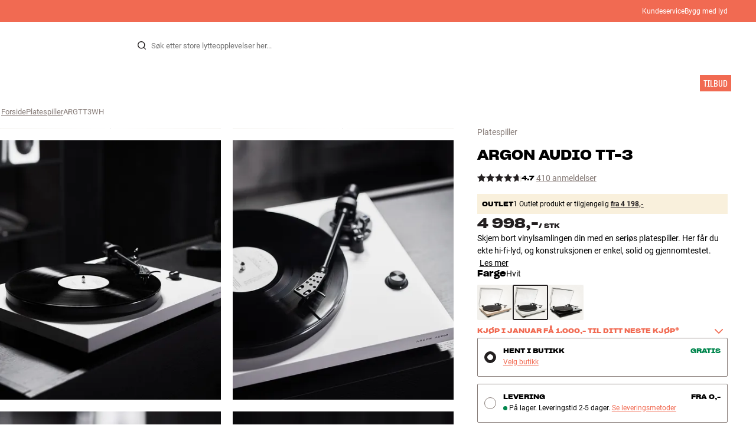

--- FILE ---
content_type: text/html
request_url: https://www.hifiklubben.no/argon-audio-tt-3-platespiller/argtt3wh/
body_size: 87400
content:
<!DOCTYPE html><html lang="no" class="no-js"><head><meta name="buildinfo" content="20328"><meta charset="utf-8"><script>if(!(document.documentMode&&document.documentMode<=11))document.documentElement.className=document.documentElement.className.replace(/no-js/, '');</script><base href="/"><link rel="apple-touch-icon" sizes="180x180" href="/assets/favicons/apple-touch-icon.png"><link rel="icon" type="image/png" sizes="32x32" href="/assets/favicons/favicon-32x32.png"><link rel="icon" type="image/png" sizes="16x16" href="/assets/favicons/favicon-16x16.png"><link rel="manifest" href="/assets/favicons/site.webmanifest"><link rel="mask-icon" href="/assets/favicons/safari-pinned-tab.svg" color="#000000"><link rel="shortcut icon" href="/assets/favicons/favicon.ico"><meta name="msapplication-TileColor" content="#231f20"><meta name="msapplication-config" content="/assets/favicons/browserconfig.xml"><meta name="theme-color" content="#231f20"><meta name="viewport" content="width=device-width,initial-scale=1,viewport-fit=cover,maximum-scale=1,user-scalable=no,interactive-widget=resizes-content"><link rel="preload" href="assets/fonts/roboto/roboto-v19-latin-regular.woff2" as="font" crossorigin="anonymous"><link rel="preload" href="assets/fonts/roboto/roboto-v20-latin-700.woff2" as="font" crossorigin="anonymous"><link rel="preload" href="assets/fonts/medium11/SharpGroteskMedium11.woff2" as="font" crossorigin="anonymous"><link rel="preload" href="assets/fonts/medium15/SharpGroteskMedium15.woff2" as="font" crossorigin="anonymous"><link rel="preload" href="assets/fonts/semibold15/SharpGroteskSmBold15.woff2" as="font" crossorigin="anonymous"><link rel="preload" href="assets/fonts/semibold23/SharpGroteskSmBold23.woff2" as="font" crossorigin="anonymous"><meta name="google-site-verification" content="o5onTQ8GeujG1JPfM06P_GaQ0OWQWy7LGqt2ifT-Des"><link rel="stylesheet" href="/dist/main.d487c3c1.css"><link data-react-helmet="true" rel="canonical" href="https://www.hifiklubben.no/argon-audio-tt-3-platespiller/argtt3ash/"/><link data-react-helmet="true" rel="preload" as="image" media="(min-width: 768px) and (-webkit-min-device-pixel-ratio: 2)" fetchPriority="high" imageSrcSet="https://images.hifiklubben.com/image/f398d5e8-e3d0-4722-8f55-34d20a40575c/pdp_e/argtt3.jpg"/><link data-react-helmet="true" rel="preload" as="image" media="(min-width: 768px) and (-webkit-max-device-pixel-ratio: 1.9)" fetchPriority="high" imageSrcSet="https://images.hifiklubben.com/image/f398d5e8-e3d0-4722-8f55-34d20a40575c/pdp_b/argtt3.jpg"/><link data-react-helmet="true" rel="preload" as="image" media="(max-width: 767px)" fetchPriority="high" imageSrcSet="https://images.hifiklubben.com/image/f398d5e8-e3d0-4722-8f55-34d20a40575c/pdp_b/argtt3.jpg"/><meta data-react-helmet="true" name="title" content="Argon Audio TT-3 – solid hi-fi-platespiller med god lyd"/><meta data-react-helmet="true" name="description" content="Skjem bort vinylsamlingen din med en seriøs platespiller. Her får du ekte hi-fi-lyd, og konstruksjonen er enkel, solid og gjennomtestet. 6 års garanti hos HiFi Klubben. Se mer."/><meta data-react-helmet="true" name="og:image" content="https://images.hifiklubben.com/image/f398d5e8-e3d0-4722-8f55-34d20a40575c/pdp_d/argtt3.jpg"/><script data-react-helmet="true" >(function(w,d,s,l,i){w[l]=w[l]||[];w[l].push({"gtm.start": new Date().getTime(),event:"gtm.js"});var f=d.getElementsByTagName(s)[0],j=d.createElement(s),dl=l!="dataLayer"?"&l="+l:"";j.async=true;j.src="https://collector.hifiklubben.no/gtm.js?id="+i+dl;j.addEventListener('load',window.markGoogleAsReady);f.parentNode.insertBefore(j,f);})(window,document,"script","dataLayer","GTM-TZ5VT4C");</script><script data-react-helmet="true" type="application/ld+json">[{"@context":"https://schema.org/","@type":"Organization","name":"HiFi Klubben","url":"https://www.hifiklubben.no/","logo":"https://www.hifiklubben.no/assets/img/hifi-klubben-logo.png","contactPoint":[{"@type":"ContactPoint","contactType":"Customer service","telephone":"22132213","email":"kundeservice@hifiklubben.no","hoursAvailable":["Mo undefined-undefined","Tu undefined-undefined","We undefined-undefined","Th undefined-undefined","Fr undefined-undefined","Sa undefined-undefined","Su undefined-undefined"]}]}]</script><script data-react-helmet="true" type="application/ld+json">{"@context":"https://schema.org","@type":"Product","name":"TT-3","brand":{"@type":"Brand","name":"Argon Audio","image":"https://static.hifiklubben.com/globalassets/brands-images/argon_x1000.png?height=50"},"productID":"ARGTT3WH","sku":"ARGTT3WH","color":"White","isSimilarTo":["https://www.hifiklubben.no/argon-audio-tt-3-platespiller/argtt3ash/","https://www.hifiklubben.no/argon-audio-tt-3-platespiller/argtt3bk/"],"image":[{"@type":"ImageObject","url":"https://images.hifiklubben.com/image/f398d5e8-e3d0-4722-8f55-34d20a40575c"},{"@type":"ImageObject","url":"https://images.hifiklubben.com/image/9a30f5ea-ae58-4386-842e-a79e0b1cee8a"},{"@type":"ImageObject","url":"https://images.hifiklubben.com/image/9d4292a2-d277-467e-91f3-4baaa5ff6895"},{"@type":"ImageObject","url":"https://images.hifiklubben.com/image/e553d450-1d5f-4eee-8b08-336eee63aa80"},{"@type":"ImageObject","url":"https://images.hifiklubben.com/image/bfe7b519-d944-447b-810a-c1b2a0e007f5"},{"@type":"ImageObject","url":"https://images.hifiklubben.com/image/827c074d-4402-4c09-9445-b77694334c4c"},{"@type":"ImageObject","url":"https://images.hifiklubben.com/image/5150de2f-64fa-49f1-bd85-309203025ab8"},{"@type":"ImageObject","url":"https://images.hifiklubben.com/image/7117a139-755d-4214-a300-4f8646b3db96"}],"description":"Skjem bort vinylsamlingen din med en seriøs platespiller. Her får du ekte hi-fi-lyd, og konstruksjonen er enkel, solid og gjennomtestet. ","review":{"@type":"Review","author":{"@type":"Person","name":"Ivar K."},"reviewBody":"Argon Audio TT-3 er en enkel og solid hi-fi-platespiller med platetallerken i aluminium. TT-3 er reimdrevet med manuell betjening – en seriøs løsning som garanterer både lang levetid, problemfri bruk og god lydkvalitet for en overkommelig pris. Finishen matcher Argon Audios egne aktive høyttalere i FORTE-serien og FENRIS-serien, slik at anlegget ditt kan få en ekstra elegant look.  Klar til bruk  Det er montert på en god Ortofon OM5e pickup fra fabrikken, så her er du kjøreklar med det samme. Når nålen er utslitt, kan du kjøpe en ny nålemodul separat i stedet for å skifte ut hele pickupen.  Du kan også velge å få hele potensialet ut av den raffinerte tonearmen ved å oppgradere til en mer eksklusiv modell med enda bedre lyd. Vi er naturligvis klare til å veilede deg om dette hvis du skulle være i tvil.   Vær oppmerksom på  at du må bruke en separat RIAA-forsterker sammen med TT-3, med mindre anlegget ditt har dedikert inngang til platespiller  GRATIS MONTERING: Hvis du kjøper en ny pickup hos HiFi Klubben, så monterer vi den på platespilleren din gratis. Spør i din lokale HiFi Klubben-butikk for mer info.  Argon Audio TT-3 fås med finish i sort lakk, hvit lakk eller lys ask. Støvdeksel og RCA-kabel medfølger.  HUSK PLATEBØRSTEN. En god platebørste er et must for å holde platesamlingen og pickupnålen i toppform. Se utvalget vårt  her"},"gtin14":"5706957013234","aggregateRating":{"@type":"AggregateRating","bestRating":5,"ratingValue":4.70487804878049,"ratingCount":410,"reviewCount":163,"worstRating":1},"positiveNotes":{"@type":"ItemList","itemListElement":[{"@type":"ListItem","position":1,"name":"Ekte hi-fi-lydkvalitet"},{"@type":"ListItem","position":2,"name":"Enkel og solid konstruksjon"},{"@type":"ListItem","position":3,"name":"Platetallerken i aluminium"},{"@type":"ListItem","position":4,"name":"Lettvektig tonearm i aluminium med separat pickup-hus"},{"@type":"ListItem","position":5,"name":"Knapper til hastighetsveksling og antiskating"},{"@type":"ListItem","position":6,"name":"Støvdeksel medfølger"},{"@type":"ListItem","position":7,"name":"Leveres klar til bruk med fabrikkmontert pickup (Ortofon OM5e)"},{"@type":"ListItem","position":8,"name":"Nålemoldul til medfølgende pickup kan kjøpes separat"}]},"negativeNotes":{"@type":"ItemList","itemListElement":[{"@type":"ListItem","position":1,"name":"Ikke innebygget RIAA-forsterker"},{"@type":"ListItem","position":2,"name":"Ingen start/stopp-automatikk"},{"@type":"ListItem","position":3,"name":"Ikke USB eller optisk digital tilkobling"}]},"awards":["Hifi.nl","JydskeVestkysten","Jazzthetik DE"],"offers":{"type":"https://schema.org/Offer","priceCurrency":"NOK","price":"4998","url":"https://www.hifiklubben.no/argon-audio-tt-3-platespiller/argtt3wh/","availability":"https://schema.org/InStock","itemCondition":"NewCondition"}}</script><title data-react-helmet="true">Argon Audio TT-3 – solid hi-fi-platespiller med god lyd</title><script id="CookieConsent" src="https://policy.app.cookieinformation.com/uc.js" data-gcm-enabled="false" data-culture="NB" type="text/javascript"></script>
<meta name="p:domain_verify" content="4e17a1c1c5e337dded94d57cda6629f5"/><link data-chunk="pdp" rel="preload" crossorigin="anonymous" as="style" href="/dist/pdp.d3f92582.css">
<link data-chunk="pdp" rel="preload" crossorigin="anonymous" as="style" href="/dist/554.182abe66.css">
<link data-chunk="pdp" rel="preload" crossorigin="anonymous" as="script" href="/dist/5020.11b36968.js">
<link data-chunk="pdp" rel="preload" crossorigin="anonymous" as="script" href="/dist/8431.02427d08.js">
<link data-chunk="pdp" rel="preload" crossorigin="anonymous" as="script" href="/dist/1606.1ceb4f38.js">
<link data-chunk="pdp" rel="preload" crossorigin="anonymous" as="script" href="/dist/554.fe843fba.js">
<link data-chunk="pdp" rel="preload" crossorigin="anonymous" as="script" href="/dist/pdp.ac7a12d6.js"><link data-chunk="pdp" rel="stylesheet" crossorigin="anonymous" href="/dist/554.182abe66.css">
<link data-chunk="pdp" rel="stylesheet" crossorigin="anonymous" href="/dist/pdp.d3f92582.css"></head><body><noscript><iframe aria-hidden="true" src="https://www.googletagmanager.com/ns.html?id=GTM-TZ5VT4C" height="0" width="0" style="display:none;visibility:hidden">Loading Google Tag Manager...</iframe></noscript><div id="root"><div class="e8c7e9d5" data-app-static="true"><a href="/argon-audio-tt-3-platespiller/argtt3wh/#app-content" class="sr-only e391bedb">Hopp til innhold</a><header data-main-page-header="true" data-visible="true" class="d8de912e ba7ca241"><div class="b2d74ce5" style="background-color:#f16a52;color:#fff"><div data-page-container="true" class="c7226732 eb03a75b"><span></span><div class="e294794a dbad5b20 c3dc122f c22d5ee4 d462aadb"><a href="/kundeservice/">Kundeservice</a><a href="/inspirasjon/live-like-a-listener/live-like-a-listener/">Bygg med lyd</a></div></div></div><div data-page-container="true" class="c7226732"><div class="d841e8d0" data-header-top="true"><div class="ad62c2b1 fdeaf277"><label class="a03e5e5c dc7b0ad2 da79dadf" for="static-menu-controller" aria-label="MENY"><span data-icon="Menu" aria-hidden="true" class="svg-icon a14b4f30 e8b7e522"><svg><use xlink:href="#icon-menu"></use></svg></span><span class="f52d90bc">MENY</span></label><button type="button" class="a03e5e5c dc7b0ad2 c5bc6584" aria-label="MENY"><span data-icon="Menu" aria-hidden="true" class="svg-icon a14b4f30 e8b7e522"><svg><use xlink:href="#icon-menu"></use></svg></span><span class="f52d90bc">MENY</span></button></div><div class="e6e84559"><a href="/" class="ddde099a" title="Til forsiden"><span data-icon="Logo" aria-hidden="true" class="svg-icon a14b4f30 db994f86"><svg><use xlink:href="#icon-logo"></use></svg></span></a></div><div data-focus-guard="true" tabindex="-1" style="width:1px;height:0px;padding:0;overflow:hidden;position:fixed;top:1px;left:1px"></div><div data-focus-lock-disabled="disabled" class="search-wrapper ad0ded5f"><form class="b32e52de"><div class="d130ba22"><button class="d334b7bf" type="submit" title="Søk" aria-hidden="true" tabindex="-1"><span data-icon="Search" aria-hidden="true" class="svg-icon a14b4f30"><svg><use xlink:href="#icon-search"></use></svg></span></button><input class="ee1db0b5 e3f9fb04" aria-label="Søk etter:" type="search" autoCorrect="off" spellCheck="false" autoComplete="off" placeholder="Søk etter store lytteopplevelser her..." maxLength="200" value=""/></div></form></div><div data-focus-guard="true" tabindex="-1" style="width:1px;height:0px;padding:0;overflow:hidden;position:fixed;top:1px;left:1px"></div><div class="cde0c326 fdeaf277"><a href="/finn-butikk/" class="a03e5e5c dc7b0ad2" aria-label="Finn butikk"><span data-icon="Mappin" aria-hidden="true" class="svg-icon a14b4f30 e8b7e522"><svg><use xlink:href="#icon-mappin"></use></svg></span><span class="f52d90bc">Finn butikk</span></a><button type="button" class="a03e5e5c dc7b0ad2" aria-label="Logg inn"><span data-icon="Person" aria-hidden="true" class="svg-icon a14b4f30 e8b7e522"><svg><use xlink:href="#icon-person"></use></svg></span><span class="f52d90bc">Logg inn</span></button><dialog class="e4cbb6ce f5ebe82c e96213af"><div class="f086e46a" data-modal-content="true"><div data-modal-header="true"><div class="e294794a faf7d934 d1c550c9 e284adae" data-modal-title="true"></div><button class="d3158873 f3c712b7" type="button" data-modal-close="true"><span data-icon="Cross" aria-hidden="true" class="svg-icon a14b4f30"><svg><use xlink:href="#icon-cross"></use></svg></span></button></div><div data-modal-main="true"></div></div></dialog><a href="/checkout/basket/" class="a03e5e5c dc7b0ad2" aria-label="Handlekurv" id="header-mini-basket"><span data-icon="Bag" aria-hidden="true" class="svg-icon a14b4f30 e8b7e522"><svg><use xlink:href="#icon-bag"></use></svg></span><span class="f52d90bc">Handlekurv</span><span class="a3ee3804 ced38f30" data-count="0">1<span class="f4205441"></span></span></a></div></div></div><div class="f5d2a1d6"><div data-page-container="true" class="c7226732"><div class="e45639a7"><div class="fe97007b"><a href="/" class="ddde099a b20445ea" title="Til forsiden"><span data-icon="Logo" aria-hidden="true" class="svg-icon a14b4f30 db994f86"><svg><use xlink:href="#icon-logo"></use></svg></span></a><button class="f769315f" type="button"><span data-icon="ArrowLeft" aria-hidden="true" class="svg-icon a14b4f30"><svg><use xlink:href="#icon-arrow-left"></use></svg></span></button></div><div class="a64bc6bb"></div><button class="fc42bb25" type="button"><span data-icon="Cross" aria-hidden="true" class="svg-icon a14b4f30"><svg><use xlink:href="#icon-cross"></use></svg></span></button></div><div class="b21b3d25"><ul class="ff32e247"><li><a href="/stereo/" class="a9004664" data-active="false" id="56021btn"><div class="cd316b73 dbc2add4"><picture style="padding-top:100%" class="a3e9ccd9"><img alt="" src="https://static.hifiklubben.com/globalassets/listview-images/01-stereo-hifi/hifi_radio.jpg?width=100" loading="lazy" width="100" height="100" data-image-image="true" class="bf7095ef a4a66411 a5087070 b3a410fc bc8539c7"/></picture></div><span class="e5492ed6 ce84f9a6" data-outlet-related="false">Hi-Fi </span><span data-icon="ArrowRight" aria-hidden="true" class="svg-icon a14b4f30 ec829eb0"><svg><use xlink:href="#icon-arrow-right"></use></svg></span></a></li><li><a href="/hoyttalere/" class="a9004664" data-active="false" id="56087btn"><div class="cd316b73 dbc2add4"><picture style="padding-top:100%" class="a3e9ccd9"><img alt="" src="https://static.hifiklubben.com/globalassets/listview-images/02-speakers/active_speakers.jpg?width=100" loading="lazy" width="100" height="100" data-image-image="true" class="bf7095ef a4a66411 a5087070 b3a410fc bc8539c7"/></picture></div><span class="e5492ed6 ce84f9a6" data-outlet-related="false">Høyttalere</span><span data-icon="ArrowRight" aria-hidden="true" class="svg-icon a14b4f30 ec829eb0"><svg><use xlink:href="#icon-arrow-right"></use></svg></span></a></li><li><a href="/platespiller/" class="a9004664" data-active="false" id="166148btn"><div class="cd316b73 dbc2add4"><picture style="padding-top:100%" class="a3e9ccd9"><img alt="" src="https://static.hifiklubben.com/globalassets/listview-images/03-turntables/turntables_v2.jpg?width=100" loading="lazy" width="100" height="100" data-image-image="true" class="bf7095ef a4a66411 a5087070 b3a410fc bc8539c7"/></picture></div><span class="e5492ed6 ce84f9a6" data-outlet-related="false">Platespiller</span><span data-icon="ArrowRight" aria-hidden="true" class="svg-icon a14b4f30 ec829eb0"><svg><use xlink:href="#icon-arrow-right"></use></svg></span></a></li><li><a href="/hodetelefon/" class="a9004664" data-active="false" id="56088btn"><div class="cd316b73 dbc2add4"><picture style="padding-top:100%" class="a3e9ccd9"><img alt="" src="https://static.hifiklubben.com/globalassets/listview-images/04-headphones/over_ear_headphones.jpg?width=100" loading="lazy" width="100" height="100" data-image-image="true" class="bf7095ef a4a66411 a5087070 b3a410fc bc8539c7"/></picture></div><span class="e5492ed6 ce84f9a6" data-outlet-related="false">Hodetelefon</span><span data-icon="ArrowRight" aria-hidden="true" class="svg-icon a14b4f30 ec829eb0"><svg><use xlink:href="#icon-arrow-right"></use></svg></span></a></li><li><a href="/surround/" class="a9004664" data-active="false" id="194893btn"><div class="cd316b73 dbc2add4"><picture style="padding-top:100%" class="a3e9ccd9"><img alt="" src="https://static.hifiklubben.com/contentassets/c18787cf58e049a39fe860fd0610e4ef/solution-8_dalioberonon1loa_dalioberon5loa_dalioberonvokalloa_dalisube9fwh_denavrx1600hbk.jpg?width=100" loading="lazy" width="100" height="100" data-image-image="true" class="bf7095ef a4a66411 a5087070 b3a410fc bc8539c7"/></picture></div><span class="e5492ed6 ce84f9a6" data-outlet-related="false">Surround</span><span data-icon="ArrowRight" aria-hidden="true" class="svg-icon a14b4f30 ec829eb0"><svg><use xlink:href="#icon-arrow-right"></use></svg></span></a></li><li><a href="/tv/" class="a9004664" data-active="false" id="56090btn"><div class="cd316b73 dbc2add4"><picture style="padding-top:100%" class="a3e9ccd9"><img alt="" src="https://static.hifiklubben.com/globalassets/listview-images/05-cinema/tvs.jpg?width=100" loading="lazy" width="100" height="100" data-image-image="true" class="bf7095ef a4a66411 a5087070 b3a410fc bc8539c7"/></picture></div><span class="e5492ed6 ce84f9a6" data-outlet-related="false">TV</span><span data-icon="ArrowRight" aria-hidden="true" class="svg-icon a14b4f30 ec829eb0"><svg><use xlink:href="#icon-arrow-right"></use></svg></span></a></li><li><a href="/komplette-loesninger/" class="a9004664" data-active="false" id="194894btn"><div class="cd316b73 dbc2add4"><picture style="padding-top:100%" class="a3e9ccd9"><img alt="" src="https://static.hifiklubben.com/contentassets/ca227b74e7124a698cf310de6bb08666/argtt3bk_argfortea4mk2bk.jpg?width=100" loading="lazy" width="100" height="100" data-image-image="true" class="bf7095ef a4a66411 a5087070 b3a410fc bc8539c7"/></picture></div><span class="e5492ed6 ce84f9a6" data-outlet-related="false">Systemer</span><span data-icon="ArrowRight" aria-hidden="true" class="svg-icon a14b4f30 ec829eb0"><svg><use xlink:href="#icon-arrow-right"></use></svg></span></a></li><li><a href="/kabler/" class="a9004664" data-active="false" id="69925btn"><div class="cd316b73 dbc2add4"><picture style="padding-top:100%" class="a3e9ccd9"><img alt="" src="https://static.hifiklubben.com/globalassets/listview-images/06-cables/speaker_cables.jpg?width=100" loading="lazy" width="100" height="100" data-image-image="true" class="bf7095ef a4a66411 a5087070 b3a410fc bc8539c7"/></picture></div><span class="e5492ed6 ce84f9a6" data-outlet-related="false">Kabler</span><span data-icon="ArrowRight" aria-hidden="true" class="svg-icon a14b4f30 ec829eb0"><svg><use xlink:href="#icon-arrow-right"></use></svg></span></a></li><li><a href="/tilbehor/" class="a9004664" data-active="false" id="56091btn"><div class="cd316b73 dbc2add4"><picture style="padding-top:100%" class="a3e9ccd9"><img alt="" src="https://static.hifiklubben.com/globalassets/listview-images/07-accessories/speaker_accessories.jpg?width=100" loading="lazy" width="100" height="100" data-image-image="true" class="bf7095ef a4a66411 a5087070 b3a410fc bc8539c7"/></picture></div><span class="e5492ed6 ce84f9a6" data-outlet-related="false">Tilbehør</span><span data-icon="ArrowRight" aria-hidden="true" class="svg-icon a14b4f30 ec829eb0"><svg><use xlink:href="#icon-arrow-right"></use></svg></span></a></li></ul><ul class="ff32e247"><li><a href="/inspirasjon/" class="a9004664" data-hide-image="false" data-active="false" id="56093btn"><div class="cd316b73 dbc2add4"><picture style="padding-top:100%" class="a3e9ccd9"><img alt="" src="https://static.hifiklubben.com/globalassets/listview-images/other/inspiration_listview.jpg?width=100" loading="lazy" width="100" height="100" data-image-image="true" class="bf7095ef a4a66411 a5087070 b3a410fc bc8539c7"/></picture></div><span class="d9e7f611 e5492ed6 ce84f9a6 dc7b0ad2" data-outlet-related="false">Inspirasjon</span></a></li><li><a href="/merker/" class="a9004664" data-hide-image="false" data-active="false" id="56092btn"><div class="cd316b73 dbc2add4"><picture style="padding-top:100%" class="a3e9ccd9"><img alt="" src="https://static.hifiklubben.com/globalassets/listview-images/08-brands/400x400_other_brands.jpg?width=100" loading="lazy" width="100" height="100" data-image-image="true" class="bf7095ef a4a66411 a5087070 b3a410fc bc8539c7"/></picture></div><span class="d9e7f611 e5492ed6 ce84f9a6 dc7b0ad2" data-outlet-related="false">Merker</span><span data-icon="ArrowRight" aria-hidden="true" class="svg-icon a14b4f30 ec829eb0"><svg><use xlink:href="#icon-arrow-right"></use></svg></span></a></li><li><a href="/nyheter/" class="a9004664" data-hide-image="false" data-active="false" id="72829btn"><div class="cd316b73 dbc2add4"><picture style="padding-top:100%" class="a3e9ccd9"><img alt="" src="https://static.hifiklubben.com/contentassets/36d93228e4fb4236810424f2b085def9/blsound.jpg?width=100" loading="lazy" width="100" height="100" data-image-image="true" class="bf7095ef a4a66411 a5087070 b3a410fc bc8539c7"/></picture></div><span class="d9e7f611 e5492ed6 ce84f9a6 dc7b0ad2" data-outlet-related="false">Nyheter</span></a></li><li><a href="/tilbud/" class="a9004664" data-hide-image="false" data-active="false" id="56094btn"><div class="cd316b73 dbc2add4"><picture style="padding-top:100%" class="a3e9ccd9"><img alt="" src="https://static.hifiklubben.com/globalassets/listview-images/other/offers_2.png?width=100" loading="lazy" width="100" height="100" data-image-image="true" class="bf7095ef a4a66411 a5087070 b3a410fc bc8539c7"/></picture></div><span class="d9e7f611 e5492ed6 ce84f9a6 dc7b0ad2" data-outlet-related="true">Tilbud</span></a></li></ul><div class="e61c3f80" style="opacity:0"></div><ul class="d3b5b8eb"><li><a href="/finn-butikk/" class="ae06aa80" title="Finn butikk"><span data-icon="Mappin" aria-hidden="true" class="svg-icon a14b4f30"><svg><use xlink:href="#icon-mappin"></use></svg></span><span class="e294794a f67351a3">Finn Butikk</span></a></li><li><a href="/kundeservice/" class="ae06aa80" title="Kundeservice"><span data-icon="Headset" aria-hidden="true" class="svg-icon a14b4f30"><svg><use xlink:href="#icon-headset"></use></svg></span><span class="e294794a f67351a3">Kundeservice</span></a></li><li><a href="/" class="ae06aa80" title="Min profil"><span data-icon="Person" aria-hidden="true" class="svg-icon a14b4f30"><svg><use xlink:href="#icon-person"></use></svg></span><span class="e294794a f67351a3">Logg inn</span></a></li><a href="/kundeservice/" class="ae06aa80"><span class="e294794a f67351a3">Kundeservice</span></a><a href="/inspirasjon/live-like-a-listener/live-like-a-listener/" class="ae06aa80"><span class="e294794a f67351a3">Bygg med lyd</span></a></ul></div></div><dialog class="e302f7d2"><div data-page-container="true" class="c7226732 a69111d0"><div><header class="da7693ec"><h3 class="e294794a b7e0ff6f ce88ab60 e284adae"></h3></header><div class="f4bb6e7a"></div></div><div><div></div></div></div></dialog></div></header><main class="a72f7d06" id="app-content"><article><div class="fcbcd96c"><div data-page-container="true" class="c7226732 bdc08440"><ul class="a4f2f1fa"><li class="eb06ccd9"><a href="/" title="Forside">Forside</a><span class="a227ebf2">›</span></li><li class="eb06ccd9"><a href="/platespiller/" title="Platespiller">Platespiller</a><span class="a227ebf2">›</span></li><li class="eb06ccd9">ARGTT3WH</li></ul></div></div><div class="ef2a34c4"><div data-page-container="true" class="c7226732"><div class="a897dac4" id="product-page-info"><header><section class="e3f3a774"><a href="/platespiller/" class="e294794a f0ca7b1d e0c728b4 c22d5ee4 f67351a3 eea189ff">Platespiller</a><div class="e8d20271"><h1 class="e294794a e79f0d14 b807a937 e284adae">Argon Audio<!-- --> <!-- -->TT-3</h1><div><aside class="e294794a dbad5b20 c3dc122f c22d5ee4 c214aabe" aria-hidden="true" tabindex="-1"></p><p>Hos HiFi Klubben får du god lyd, ekte ekspertise og ærlig rådgivning – og det skal du selvfølgelig ikke betale ekstra for.</p><p><a aria-hidden tabindex="-1" href='/kundeservice/derfor-handler-du-hos-hifi-klubben/'>Les mer om prismatch</a>.</p></aside></div></div><div class="b0ec380d"><div class="a006818e"><div class="bff5a6cd"><div class="cb57da8b"><span data-icon="StarSharp" aria-hidden="true" class="svg-icon a14b4f30 eb01cab7"><svg><use xlink:href="#icon-star-sharp"></use></svg></span></div><div class="cb57da8b"><span data-icon="StarSharp" aria-hidden="true" class="svg-icon a14b4f30 eb01cab7"><svg><use xlink:href="#icon-star-sharp"></use></svg></span></div><div class="cb57da8b"><span data-icon="StarSharp" aria-hidden="true" class="svg-icon a14b4f30 eb01cab7"><svg><use xlink:href="#icon-star-sharp"></use></svg></span></div><div class="cb57da8b"><span data-icon="StarSharp" aria-hidden="true" class="svg-icon a14b4f30 eb01cab7"><svg><use xlink:href="#icon-star-sharp"></use></svg></span></div><div class="cb57da8b"><span data-icon="StarSharp" aria-hidden="true" class="svg-icon a14b4f30 eb01cab7" style="width:70%"><svg><use xlink:href="#icon-star-sharp"></use></svg></span><span data-icon="StarSharp" aria-hidden="true" class="svg-icon a14b4f30 eb01cab7 d7fc56f8" style="width:30%"><svg><use xlink:href="#icon-star-sharp"></use></svg></span></div></div></div><div class="e294794a afa435e4 f8a7e252 e284adae">4.7</div><a class="b4236018" href="/argon-audio-tt-3-platespiller/argtt3wh/#ratings">410 anmeldelser</a></div></section></header><main><div class="f948489b"><ul class="e3cf5b3b"><li class="c3914f2c"><button class="a378a5e2" type="button" aria-label="TT-3 1"><div class="cd316b73 d6f4cd12"><picture style="padding-top:117.7%" class="a3e9ccd9"><source srcSet="https://images.hifiklubben.com/image/f398d5e8-e3d0-4722-8f55-34d20a40575c/pdp_b/argtt3.jpg 1x, https://images.hifiklubben.com/image/f398d5e8-e3d0-4722-8f55-34d20a40575c/pdp_e/argtt3.jpg 2x" media="(min-width: 768px)"/><source srcSet="https://images.hifiklubben.com/image/f398d5e8-e3d0-4722-8f55-34d20a40575c/pdp_b/argtt3.jpg"/><img alt="" src="https://images.hifiklubben.com/image/f398d5e8-e3d0-4722-8f55-34d20a40575c/pdp_e/argtt3.jpg" loading="eager" data-image-image="true" fetchPriority="high" class="bf7095ef a4a66411 a5087070 b3a410fc bc8539c7"/></picture></div></button></li><li class="c3914f2c"><button class="a378a5e2" type="button" aria-label="TT-3 2"><div class="cd316b73 d6f4cd12"><picture style="padding-top:117.7%" class="a3e9ccd9"><source srcSet="https://images.hifiklubben.com/image/9a30f5ea-ae58-4386-842e-a79e0b1cee8a/pdp_b/argtt3.jpg 1x, https://images.hifiklubben.com/image/9a30f5ea-ae58-4386-842e-a79e0b1cee8a/pdp_e/argtt3.jpg 2x" media="(min-width: 768px)"/><source srcSet="https://images.hifiklubben.com/image/9a30f5ea-ae58-4386-842e-a79e0b1cee8a/pdp_b/argtt3.jpg"/><img alt="" src="https://images.hifiklubben.com/image/9a30f5ea-ae58-4386-842e-a79e0b1cee8a/pdp_e/argtt3.jpg" loading="lazy" data-image-image="true" class="bf7095ef a4a66411 a5087070 b3a410fc bc8539c7"/></picture></div></button></li><li class="c3914f2c"><button class="a378a5e2" type="button" aria-label="TT-3 3"><picture style="padding-top:117.7%" class="a3e9ccd9 cbcd9d57"><source srcSet="https://images.hifiklubben.com/image/9bcb20ef-6c60-4c5f-9df8-7f8220433243/pdp_b/argtt3.jpg 1x, https://images.hifiklubben.com/image/9bcb20ef-6c60-4c5f-9df8-7f8220433243/pdp_e/argtt3.jpg 2x" media="(min-width: 768px)"/><source srcSet="https://images.hifiklubben.com/image/9bcb20ef-6c60-4c5f-9df8-7f8220433243/pdp_b/argtt3.jpg"/><img alt="" src="https://images.hifiklubben.com/image/9bcb20ef-6c60-4c5f-9df8-7f8220433243/pdp_f/argtt3.jpg" loading="lazy" data-image-image="true" class="bf7095ef a4a66411 a5087070 b3a410fc bc8539c7 f463b4be"/></picture></button></li><li class="c3914f2c"><button class="a378a5e2" type="button" aria-label="TT-3 4"><picture style="padding-top:117.7%" class="a3e9ccd9 cbcd9d57"><source srcSet="https://images.hifiklubben.com/image/1a49b223-f221-4d63-bc37-f56172a24475/pdp_b/argtt3.jpg 1x, https://images.hifiklubben.com/image/1a49b223-f221-4d63-bc37-f56172a24475/pdp_e/argtt3.jpg 2x" media="(min-width: 768px)"/><source srcSet="https://images.hifiklubben.com/image/1a49b223-f221-4d63-bc37-f56172a24475/pdp_b/argtt3.jpg"/><img alt="" src="https://images.hifiklubben.com/image/1a49b223-f221-4d63-bc37-f56172a24475/pdp_f/argtt3.jpg" loading="lazy" data-image-image="true" class="bf7095ef a4a66411 a5087070 b3a410fc bc8539c7 f463b4be"/></picture></button></li><li class="c3914f2c"><button class="a378a5e2" type="button" aria-label="TT-3 5"><picture style="padding-top:117.7%" class="a3e9ccd9 cbcd9d57"><source srcSet="https://images.hifiklubben.com/image/5a1dae30-1ead-4aca-83b4-6f3a5276cf97/pdp_b/argtt3.jpg 1x, https://images.hifiklubben.com/image/5a1dae30-1ead-4aca-83b4-6f3a5276cf97/pdp_e/argtt3.jpg 2x" media="(min-width: 768px)"/><source srcSet="https://images.hifiklubben.com/image/5a1dae30-1ead-4aca-83b4-6f3a5276cf97/pdp_b/argtt3.jpg"/><img alt="" src="https://images.hifiklubben.com/image/5a1dae30-1ead-4aca-83b4-6f3a5276cf97/pdp_f/argtt3.jpg" loading="lazy" data-image-image="true" class="bf7095ef a4a66411 a5087070 b3a410fc bc8539c7 f463b4be"/></picture></button></li><li class="c3914f2c"><button class="a378a5e2" type="button" aria-label="TT-3 6"><picture style="padding-top:117.7%" class="a3e9ccd9 cbcd9d57"><source srcSet="https://images.hifiklubben.com/image/397fa02d-8fc0-4939-99d2-a57428a954c3/pdp_b/argtt3.jpg 1x, https://images.hifiklubben.com/image/397fa02d-8fc0-4939-99d2-a57428a954c3/pdp_e/argtt3.jpg 2x" media="(min-width: 768px)"/><source srcSet="https://images.hifiklubben.com/image/397fa02d-8fc0-4939-99d2-a57428a954c3/pdp_b/argtt3.jpg"/><img alt="" src="https://images.hifiklubben.com/image/397fa02d-8fc0-4939-99d2-a57428a954c3/pdp_f/argtt3.jpg" loading="lazy" data-image-image="true" class="bf7095ef a4a66411 a5087070 b3a410fc bc8539c7 f463b4be"/></picture></button></li></ul><button type="button" class="a5ba5f87 a21f4875 b3b54f97 dc7b0ad2 f69708be"><span class="a2c4b4b0"><span class="abf8ea5e"><span data-icon="Plus" aria-hidden="true" class="svg-icon a14b4f30"><svg><use xlink:href="#icon-plus"></use></svg></span>Vis alle</span></span></button></div></main><aside><div class="d0f9f7f5"><div class="b8807f30"><div class="e294794a afa435e4 f8a7e252 e284adae">Outlet</div><div>1 Outlet produkt er tilgjengelig <a href="/stockitem_523_argtt3wh_20260106130131/">fra 4 198,-</a></div></div><dialog class="e4cbb6ce f5ebe82c e96213af"><div class="f086e46a" data-modal-content="true"><div data-modal-header="true"><div class="e294794a faf7d934 d1c550c9 e284adae" data-modal-title="true">Outlet</div><button class="d3158873 f3c712b7" type="button" data-modal-close="true"><span data-icon="Cross" aria-hidden="true" class="svg-icon a14b4f30"><svg><use xlink:href="#icon-cross"></use></svg></span></button></div><div data-modal-main="true"></div></div></dialog><div class="fb47295a"><div class="a9d19188"><div><div class="ec38a40d ff65d12b"><span class="e294794a e79f0d14 b807a937 e284adae c9af8a3b">4 998,-</span><span class="e294794a afa435e4 f8a7e252 e284adae c9af8a3b">/ <!-- -->stk</span></div></div></div><div class="c2b844af"><div data-pp-message="" data-pp-style-layout="text" data-pp-style-logo-type="inline" data-pp-style-text-color="black" data-pp-style-text-size="10" data-pp-amount="4998" data-pp-placement="product"></div></div></div><div class="e294794a e379b756 e9fcb041 c22d5ee4">Skjem bort vinylsamlingen din med en seriøs platespiller. Her får du ekte hi-fi-lyd, og konstruksjonen er enkel, solid og gjennomtestet. <a class="bc646049" href="/argon-audio-tt-3-platespiller/argtt3wh/#description">Les mer</a></div><div><p class="c5b5344d e9fcb041 c22d5ee4"><strong class="e5d464fd dc7b0ad2">Farge</strong><span>Hvit</span></p><ul class="df4ab2b8"><li><button class="ab3f4102 f3caa07f" title="Trefarget" data-id="ARGTT3ASH" type="button"><div class="cd316b73 d7ee3083"><picture style="padding-top:100%" class="a3e9ccd9"><img alt="" src="https://images.hifiklubben.com/image/3f532892-f14b-4877-bd84-72bdbb558e95/pcs/argtt3.jpg" loading="lazy" data-image-image="true" class="bf7095ef a4a66411 a5087070 b3a410fc bc8539c7"/></picture></div></button></li><li><button class="ab3f4102 f3caa07f b938f281" title="Hvit" data-id="ARGTT3WH" type="button"><div class="cd316b73 d7ee3083"><picture style="padding-top:100%" class="a3e9ccd9"><img alt="" src="https://images.hifiklubben.com/image/f398d5e8-e3d0-4722-8f55-34d20a40575c/pcs/argtt3.jpg" loading="lazy" data-image-image="true" class="bf7095ef a4a66411 a5087070 b3a410fc bc8539c7"/></picture></div></button></li><li><button class="ab3f4102 f3caa07f" title="Sort" data-id="ARGTT3BK" type="button"><div class="cd316b73 d7ee3083"><picture style="padding-top:100%" class="a3e9ccd9"><img alt="" src="https://images.hifiklubben.com/image/67bf9e69-174b-42d3-871a-49cf2b2cfc67/pcs/argtt3.jpg" loading="lazy" data-image-image="true" class="bf7095ef a4a66411 a5087070 b3a410fc bc8539c7"/></picture></div></button></li></ul></div><div><button class="ceaf197e b0f12910" aria-expanded="false" aria-controls="sellable-on-web-acc-panel" id="sellable-on-web-acc-header" type="button"><span class="e294794a b7e0ff6f ce88ab60 e284adae" data-header-content="true"><div class="e294794a afa435e4 f8a7e252 e284adae">Kjøp i januar få 1.000,- til ditt neste kjøp*</div></span><span class="b71889f2" data-collapse-icon="true"><span data-icon="ArrowHeadDown" aria-hidden="true" class="svg-icon a14b4f30"><svg><use xlink:href="#icon-arrow-head-down"></use></svg></span></span></button><div class="ca5bd3a6" aria-hidden="true" role="region" id="sellable-on-web-acc-panel" aria-labelledby="sellable-on-web-acc-header"><div><div class="df14ffca"><p class="dbe7ea0c c22d5ee4">Handler du for minst 5.000 kr. hos HiFi Klubben mellom 19. og 31. januar 2026, mottar du en verdikupong på 1.000 kr. som kan brukes på ditt neste kjøp i april.</p><a href="https://www.hifiklubben.no/c/2025/gavekort/" class="b5d7c35b" rel="noopener">Les mer</a></div></div></div></div></div><div class="ea4cedd4"><div><input type="radio" class="cbe66c1a fbbd465c" id="collectInStore-method" name="delivery-method" checked="" value="collectInStore"/><label class="e8f265e4 f3caa07f" for="collectInStore-method"><div class="b44e62d9 f8977048"></div><div class="e294794a dbad5b20 c3dc122f c22d5ee4 cdc7dcec"> <button class="d3158873 a4b20951" type="button">Velg butikk</button></div><div class="e294794a afa435e4 f8a7e252 e284adae a527bd40"><span>Hent i butikk</span><span><div class="e294794a afa435e4 f8a7e252 e284adae e29e0f37">Gratis</div></span></div></label><input type="radio" class="cbe66c1a fbbd465c" id="delivery-method" name="delivery-method" value="delivery"/><label class="e8f265e4 f3caa07f" for="delivery-method"><div class="b44e62d9"></div><div class="e294794a dbad5b20 c3dc122f c22d5ee4 cdc7dcec"><span class="ab7937b3"><span class="f62fb6ae fae35cd3 f4511ca0">På lager. Leveringstid 2-5 dager</span><span>På lager. Leveringstid 2-5 dager. <button class="d3158873 a4b20951" type="button">Se leveringsmetoder</button></span></span></div><div class="e294794a afa435e4 f8a7e252 e284adae a527bd40"><span>Levering</span><span>Fra 0,-</span></div></label><dialog class="e4cbb6ce f5ebe82c e96213af"><div class="f086e46a" data-modal-content="true"><div data-modal-header="true"><div class="e294794a faf7d934 d1c550c9 e284adae" data-modal-title="true">Leveringsmetoder</div><button class="d3158873 f3c712b7" type="button" data-modal-close="true"><span data-icon="Cross" aria-hidden="true" class="svg-icon a14b4f30"><svg><use xlink:href="#icon-cross"></use></svg></span></button></div><div data-modal-main="true"><div class="e8ef8106"><form class="cad019fb"><div><div data-field-wrapper="true" class="ed36d63c has-label"><label class="fa7b95c8" aria-label="Postnummer"><div class="e294794a a876af8a a9564a8e c22d5ee4 f67351a3 aff69a4a" aria-hidden="true">Postnummer</div><input type="text" class="addcb5d8 f1f0264f" placeholder="Postnummer" maxLength="20" autoComplete="postal-code" required="" aria-invalid="false" name="zip"/></label></div></div><button class="d3158873 c1a365f8 a96d444c" type="button"><span data-icon="Mappin" aria-hidden="true" class="svg-icon a14b4f30 bff90170"><svg><use xlink:href="#icon-mappin"></use></svg></span><span class="e294794a a876af8a a9564a8e c22d5ee4 f67351a3 label">Bruk min nåværende plassering</span></button></form><div class="e294794a dbad5b20 c3dc122f c22d5ee4">OBS: Disse prisene er basert på frakt av én enkelt enhet av dette produktet. Den endelige fraktprisen på bestillingen din baseres på hele handlekurven og vises riktig ved utsjekk.</div></div></div></div></dialog><button type="button" aria-disabled="true" class="c7bc867d a21f4875 b3b54f97 dc7b0ad2 a445bcf1 f0dad00a d192a9bc" disabled=""><span class="a2c4b4b0">Legg i kurv</span></button><div class="b84e9c31"><button type="button" aria-disabled="true" class="c7bc867d a21f4875 b3b54f97 dc7b0ad2 a445bcf1 f0dad00a" disabled=""><span class="a2c4b4b0">Legg i kurv</span></button></div><dialog class="b193041e f5ebe82c e62bb337"><div class="f086e46a" data-modal-content="true"><div data-modal-header="true"><div class="e294794a faf7d934 d1c550c9 e284adae" data-modal-title="true"><span data-icon="CheckmarkCircleFat" aria-hidden="true" class="svg-icon a14b4f30 eaa07849"><svg><use xlink:href="#icon-checkmark-circle-fat"></use></svg></span> <!-- -->Lagt i handlekurven</div><button class="d3158873 f3c712b7" type="button" data-modal-close="true"><span data-icon="Cross" aria-hidden="true" class="svg-icon a14b4f30"><svg><use xlink:href="#icon-cross"></use></svg></span></button></div><div data-modal-main="true"><div class="e4550d8a"><div class="f76aa02d"></div><div class="e9aafd74"><div class="ce01fa6a"><div class="b39a561d"><span class="e294794a afa435e4 f8a7e252 e284adae">Subtotal</span><span class="e294794a a876af8a a9564a8e c22d5ee4">(<!-- --> <!-- -->vare, i alt<!-- -->)</span></div><span class="e294794a afa435e4 f8a7e252 e284adae"></span></div><div class="a878aea5"><a href="/checkout/basket/" class="c7bc867d a21f4875 b3b54f97 dc7b0ad2 f0dad00a"><span class="a2c4b4b0">Vis handlekurv</span></a><button type="button" class="a5ba5f87 a21f4875 b3b54f97 dc7b0ad2 f0dad00a"><span class="a2c4b4b0">Fortsett å handle</span></button></div></div></div></div></div></dialog></div></div><div><div class="f389f85a e284adae"></div><ul class="e099363b"><li><a href="/inspirasjon/platenspiller/vinyl-bigdipper/" class="b9835a49"><span class="d4ed7b0e" style="--hifi-selling-point-icon-width:15px"><picture class="a3e9ccd9 a486ef3f"><img alt="" src="https://static.hifiklubben.com/globalassets/ui/usp/pictograms/thumbs-up.svg" loading="lazy" data-image-image="true" class="bf7095ef"/></picture></span><span class="aa2e0f96">Vi har også vinylplater</span></a></li><li><a href="https://www.hifiklubben.no/kundeservice/derfor-handler-du-hos-hifi-klubben/#pricematch" class="b9835a49" rel="noopener"><span class="d4ed7b0e" style="--hifi-selling-point-icon-width:15px"><picture class="a3e9ccd9 a486ef3f"><img alt="" src="https://static.hifiklubben.com/globalassets/ui/usp/pictograms/pricematch.svg" loading="lazy" data-image-image="true" class="bf7095ef"/></picture></span><span class="aa2e0f96">Prismatch - Vi matcher konkurrentene</span></a></li><li><a href="/kundeservice/retur-og-angrerett/" class="b9835a49"><span class="d4ed7b0e" style="--hifi-selling-point-icon-width:15px"><picture class="a3e9ccd9 a486ef3f"><img alt="" src="https://static.hifiklubben.com/globalassets/ui/usp/pictograms/butik.svg" loading="lazy" data-image-image="true" class="bf7095ef"/></picture></span><span class="aa2e0f96">60 dagers åpent kjøp</span></a></li><li><a href="/kundeservice/garanti/" class="b9835a49"><span class="d4ed7b0e" style="--hifi-selling-point-icon-width:15px"><picture class="a3e9ccd9 a486ef3f"><img alt="" src="https://static.hifiklubben.com/globalassets/ui/usp/pictograms/garanti_grey.svg" loading="lazy" data-image-image="true" class="bf7095ef"/></picture></span><span class="aa2e0f96">6 års medlemsgaranti på all Hi-Fi</span></a></li></ul></div><div></div><div><div class="e294794a b5b2b6e1 e86a0ca3 e284adae">Varen inngår i et system eller pakke</div><ul class="b2c596ec"><li class="a9de2f03"><a href="/fortea4-tt3/" class="b0fb0317"><div class="cd316b73 eb3ca8ef"><picture style="padding-top:117.7%" class="a3e9ccd9"><img alt="Argon Audio FORTE A4 MK2 + TT3" src="https://images.hifiklubben.com/image/0d5c3928-ac99-493a-9e23-8366e8d94093/pcs/argon-audio-forte-a4-mk2-tt3.jpg" loading="lazy" data-image-image="true" class="bf7095ef a4a66411 a5087070 b3a410fc bc8539c7"/></picture></div><div><div class="ff6f456b"></div><h4 class="e294794a b5b2b6e1 e86a0ca3 e284adae">Argon Audio FORTE A4 MK2 + TT3</h4><div class="e294794a dbad5b20 c3dc122f c22d5ee4 f67351a3">Platespillersystem</div></div><div class="cc3eef02"><div class="d064ff82"><span class="e294794a b7e0ff6f ce88ab60 e284adae c9af8a3b a5b40939">11 496,-</span><div class="e294794a d2bd69c5 b0ca9eba e284adae f67351a3 a5b40939">/ <!-- -->system</div></div></div></a></li><li class="a9de2f03"><a href="/argtt3-argphono1/" class="b0fb0317"><div class="cd316b73 eb3ca8ef"><picture style="padding-top:117.7%" class="a3e9ccd9"><img alt="Argon Audio TT-3 + PHONO1" src="https://images.hifiklubben.com/image/91e417e7-3a0f-4891-bfb7-b97c2eb3ec5c/pcs/argon-audio-tt-3-phono1.jpg" loading="lazy" data-image-image="true" class="bf7095ef a4a66411 a5087070 b3a410fc bc8539c7"/></picture></div><div><div class="ff6f456b"><span class="a1b57e28 b0ca9eba e284adae">Nyhet</span></div><h4 class="e294794a b5b2b6e1 e86a0ca3 e284adae">Argon Audio TT-3 + PHONO1</h4><div class="e294794a dbad5b20 c3dc122f c22d5ee4 f67351a3">Platespillersystem</div></div><div class="cc3eef02"><div class="d064ff82"><span class="e294794a b7e0ff6f ce88ab60 e284adae c9af8a3b a5b40939">5 996,-</span><div class="e294794a d2bd69c5 b0ca9eba e284adae f67351a3 a5b40939">/ <!-- -->system</div></div></div></a></li></ul><dialog class="e4cbb6ce f5ebe82c e96213af"><div class="f086e46a" data-modal-content="true"><div data-modal-header="true"><div class="e294794a faf7d934 d1c550c9 e284adae" data-modal-title="true">Argon Audio TT-3</div><button class="d3158873 f3c712b7" type="button" data-modal-close="true"><span data-icon="Cross" aria-hidden="true" class="svg-icon a14b4f30"><svg><use xlink:href="#icon-cross"></use></svg></span></button></div><div data-modal-main="true"><div class="e294794a b5b2b6e1 e86a0ca3 e284adae">Varen inngår i et system eller pakke</div><ul class="b2c596ec"><li class="a9de2f03"><a href="/fortea4-tt3/" class="b0fb0317"><div class="cd316b73 eb3ca8ef"><picture style="padding-top:117.7%" class="a3e9ccd9"><img alt="Argon Audio FORTE A4 MK2 + TT3" src="https://images.hifiklubben.com/image/0d5c3928-ac99-493a-9e23-8366e8d94093/pcs/argon-audio-forte-a4-mk2-tt3.jpg" loading="lazy" data-image-image="true" class="bf7095ef a4a66411 a5087070 b3a410fc bc8539c7"/></picture></div><div><div class="ff6f456b"></div><h4 class="e294794a b5b2b6e1 e86a0ca3 e284adae">Argon Audio FORTE A4 MK2 + TT3</h4><div class="e294794a dbad5b20 c3dc122f c22d5ee4 f67351a3">Platespillersystem</div></div><div class="cc3eef02"><div class="d064ff82"><span class="e294794a b7e0ff6f ce88ab60 e284adae c9af8a3b a5b40939">11 496,-</span><div class="e294794a d2bd69c5 b0ca9eba e284adae f67351a3 a5b40939">/ <!-- -->system</div></div></div></a></li><li class="a9de2f03"><a href="/argtt3-argphono1/" class="b0fb0317"><div class="cd316b73 eb3ca8ef"><picture style="padding-top:117.7%" class="a3e9ccd9"><img alt="Argon Audio TT-3 + PHONO1" src="https://images.hifiklubben.com/image/91e417e7-3a0f-4891-bfb7-b97c2eb3ec5c/pcs/argon-audio-tt-3-phono1.jpg" loading="lazy" data-image-image="true" class="bf7095ef a4a66411 a5087070 b3a410fc bc8539c7"/></picture></div><div><div class="ff6f456b"><span class="a1b57e28 b0ca9eba e284adae">Nyhet</span></div><h4 class="e294794a b5b2b6e1 e86a0ca3 e284adae">Argon Audio TT-3 + PHONO1</h4><div class="e294794a dbad5b20 c3dc122f c22d5ee4 f67351a3">Platespillersystem</div></div><div class="cc3eef02"><div class="d064ff82"><span class="e294794a b7e0ff6f ce88ab60 e284adae c9af8a3b a5b40939">5 996,-</span><div class="e294794a d2bd69c5 b0ca9eba e284adae f67351a3 a5b40939">/ <!-- -->system</div></div></div></a></li></ul></div></div></dialog></div></aside></div></div><div data-page-container="true" class="c7226732"><div class="b12ccb89"><div class="bb18b10e"><div><h4 class="c2927bf0 e284adae">Fordeler</h4><ul class="a9396921 ffb49185 c6e74a1e"><li class="fc8cbcb0 e9fcb041 c22d5ee4"><span data-icon="Plus" aria-hidden="true" class="svg-icon a14b4f30"><svg><use xlink:href="#icon-plus"></use></svg></span><span>Ekte hi-fi-lydkvalitet</span></li><li class="fc8cbcb0 e9fcb041 c22d5ee4"><span data-icon="Plus" aria-hidden="true" class="svg-icon a14b4f30"><svg><use xlink:href="#icon-plus"></use></svg></span><span>Enkel og solid konstruksjon</span></li><li class="fc8cbcb0 e9fcb041 c22d5ee4"><span data-icon="Plus" aria-hidden="true" class="svg-icon a14b4f30"><svg><use xlink:href="#icon-plus"></use></svg></span><span>Platetallerken i aluminium</span></li><li class="fc8cbcb0 e9fcb041 c22d5ee4"><span data-icon="Plus" aria-hidden="true" class="svg-icon a14b4f30"><svg><use xlink:href="#icon-plus"></use></svg></span><span>Lettvektig tonearm i aluminium med separat pickup-hus</span></li><li class="fc8cbcb0 e9fcb041 c22d5ee4"><span data-icon="Plus" aria-hidden="true" class="svg-icon a14b4f30"><svg><use xlink:href="#icon-plus"></use></svg></span><span>Knapper til hastighetsveksling og antiskating</span></li><li class="fc8cbcb0 e9fcb041 c22d5ee4"><span data-icon="Plus" aria-hidden="true" class="svg-icon a14b4f30"><svg><use xlink:href="#icon-plus"></use></svg></span><span>Støvdeksel medfølger</span></li><li class="fc8cbcb0 e9fcb041 c22d5ee4"><span data-icon="Plus" aria-hidden="true" class="svg-icon a14b4f30"><svg><use xlink:href="#icon-plus"></use></svg></span><span>Leveres klar til bruk med fabrikkmontert pickup (Ortofon OM5e)</span></li><li class="fc8cbcb0 e9fcb041 c22d5ee4"><span data-icon="Plus" aria-hidden="true" class="svg-icon a14b4f30"><svg><use xlink:href="#icon-plus"></use></svg></span><span>Nålemoldul til medfølgende pickup kan kjøpes separat</span></li></ul><button class="c233dfd2" type="button">Vis alle fordeler</button></div><div><h4 class="c2927bf0 e284adae">Begrensninger</h4><ul class="a9396921 c6e74a1e"><li class="fc8cbcb0 e9fcb041 c22d5ee4"><span data-icon="Minus" aria-hidden="true" class="svg-icon a14b4f30"><svg><use xlink:href="#icon-minus"></use></svg></span><span>Ikke innebygget RIAA-forsterker</span></li><li class="fc8cbcb0 e9fcb041 c22d5ee4"><span data-icon="Minus" aria-hidden="true" class="svg-icon a14b4f30"><svg><use xlink:href="#icon-minus"></use></svg></span><span>Ingen start/stopp-automatikk</span></li><li class="fc8cbcb0 e9fcb041 c22d5ee4"><span data-icon="Minus" aria-hidden="true" class="svg-icon a14b4f30"><svg><use xlink:href="#icon-minus"></use></svg></span><span>Ikke USB eller optisk digital tilkobling</span></li></ul></div></div><button class="c312b44d" type="button">Vis alle fordeler og ulemper</button><a href="/eksperter/ekspert/105" class="add0f125"><picture class="a3e9ccd9 a486ef3f d3105d65"><img alt="Ivar K." src="https://www.hifi.academy/_customerFiles/hifi_academy/documents/616A4EA6-5387-4259-A192-B38BFF4925BD.jpg?width=140&amp;height=140" loading="lazy" data-image-image="true" class="bf7095ef"/></picture><div class="e49d2ffb"><div class="e294794a b7e0ff6f ce88ab60 e284adae">Ivar K.</div><p class="c75e1bce e9fcb041 c22d5ee4">Bergen Sentrum</p></div></a></div></div><section><div data-page-container="true" class="c7226732 f96fcb38"><div class="ef2d3a25" id="description"><button class="ceaf197e e5f3e425" aria-expanded="true" id="acc-description-header" aria-controls="acc-description-panel" type="button"><span class="e294794a b7e0ff6f ce88ab60 e284adae" data-header-content="true"><span class="a97f87e0">Beskrivelse</span></span><span class="b71889f2 e2ff1af7" data-collapse-icon="true"><span data-icon="ArrowHeadDown" aria-hidden="true" class="svg-icon a14b4f30"><svg><use xlink:href="#icon-arrow-head-down"></use></svg></span></span></button><div class="ca5bd3a6 e2ff1af7" aria-hidden="false" role="region" id="acc-description-panel" aria-labelledby="acc-description-header"><div><span class="a5431fe2"><div class="f1a525ad"><div class="b50bc6d5"><div class="d3d758ee c9a932f7"><h3 class="e294794a faf7d934 d1c550c9 e284adae">Argon Audio TT-3 – nyt vinylen din i ekte hi-fi-kvalitet</h3><div class="rte eeaf94be d4e4b972"><p>Argon Audio TT-3 er en enkel og solid hi-fi-platespiller med platetallerken i aluminium. TT-3 er reimdrevet med manuell betjening – en seriøs løsning som garanterer både lang levetid, problemfri bruk og god lydkvalitet for en overkommelig pris. Finishen matcher Argon Audios egne aktive høyttalere i FORTE-serien og FENRIS-serien, slik at anlegget ditt kan få en ekstra elegant look.</p><h3>Klar til bruk</h3><p>Det er montert på en god Ortofon OM5e pickup fra fabrikken, så her er du kjøreklar med det samme. Når nålen er utslitt, kan du kjøpe en ny nålemodul separat i stedet for å skifte ut hele pickupen.</p><p>Du kan også velge å få hele potensialet ut av den raffinerte tonearmen ved å oppgradere til en mer eksklusiv modell med enda bedre lyd. Vi er naturligvis klare til å veilede deg om dette hvis du skulle være i tvil.</p><p><strong>Vær oppmerksom på</strong> at du må bruke en separat RIAA-forsterker sammen med TT-3, med mindre anlegget ditt har dedikert inngang til platespiller</p><p>GRATIS MONTERING: Hvis du kjøper en ny pickup hos HiFi Klubben, så monterer vi den på platespilleren din gratis. Spør i din lokale HiFi Klubben-butikk for mer info.</p><p>Argon Audio TT-3 fås med finish i sort lakk, hvit lakk eller lys ask. Støvdeksel og RCA-kabel medfølger.</p><p>HUSK PLATEBØRSTEN. En god platebørste er et must for å holde platesamlingen og pickupnålen i toppform. Se utvalget vårt <a href="https://www.hifiklubben.no/platespiller/vedlikehold/" target="_blank">her</a></p></div><section class="d0e2fc2a"><a href="https://hifi.nl/artikel/30631/Review-Argon-Audio-TT-3-draaitafel-Solide-instapper.html" class="f95f5b01" target="_blank" rel="noreferrer noopener nofollow"><picture class="a3e9ccd9 a486ef3f ad15b772"><img alt="Hifi.nl" src="https://static.hifiklubben.com/globalassets/product-images/test/argtt3_hifinl.jpg?height=66&amp;mode=crop" loading="lazy" data-image-image="true" class="bf7095ef"/></picture><div class="ccfa25cd">Hifi.nl<!-- --> (Nederlandsk)</div></a><a href="https://jv.dk/artikel/test-ny-dansk-pladespiller-er-en-billig-begyndelse-p%C3%A5-vinyl-rejsen" class="f95f5b01" target="_blank" rel="noreferrer noopener nofollow"><picture class="a3e9ccd9 a486ef3f ad15b772"><img alt="JydskeVestkysten" src="https://static.hifiklubben.com/globalassets/product-images/test/argtt3_jv.jpg?height=66&amp;mode=crop" loading="lazy" data-image-image="true" class="bf7095ef"/></picture><div class="ccfa25cd">JydskeVestkysten<!-- --> (Dansk)</div></a><a href="https://jazzthetik.de/argon-audio-tt-3/" class="f95f5b01" target="_blank" rel="noreferrer noopener nofollow"><picture class="a3e9ccd9 a486ef3f ad15b772"><img alt="Jazzthetik DE" src="https://static.hifiklubben.com/globalassets/product-images/test/jazzthetik.png?height=66&amp;mode=crop" loading="lazy" data-image-image="true" class="bf7095ef"/></picture><div class="ccfa25cd">Jazzthetik DE<!-- --> (Tysk)</div></a></section><div class="rte eeaf94be d4e4b972"><h3>Massevis av muligheter</h3><p>TT-3 er en gjennomført kvalitetsplatespiller med seriøse tekniske løsninger tvers gjennom. I forhold til mange alternativer i denne klassen er det både justering av antiskating og hastighetsveksling med&nbsp;dreieknapper. Da trenger du ikke å løfte av platetallerkenen og flytte reimen manuelt når du får lyst til å spille en single.&nbsp;</p><p>Den lettvektige tonearmen er av høy kvalitet, og dette gir deg mulighet for å velge mellom mange forskjellige pickuper hvis du vil gå en klasse eller to opp i forhold til den fabrikkmonterte løsningen. En god MM-modell – fra for eksempel Ortofon – vil være en opplagt match til TT-3.</p><h3> </h3><p><h3>Lurer du på om det kan lønne seg å oppgradere til en større modell?</h3><p>Vår guide gir deg en klar idé om hva du får for pengene. Se hva forskjellen virkelig betyr for lytteopplevelsen din. <a href="https://www.hifiklubben.no/inspirasjon/platenspiller/bedre-lyd-med-argon-audio/" target="_blank">Les mer her</a>.</p></p></div><a href="/merker/argon-audio/" class="ae52a810">Mer fra Argon Audio</a></div><button class="e6d89fd9" type="button">Les mer</button></div></div></span></div></div></div><div class="ef2d3a25" id="specifications"><button class="ceaf197e e5f3e425" aria-expanded="false" id="acc-specifications-header" aria-controls="acc-specifications-panel" type="button"><span class="e294794a b7e0ff6f ce88ab60 e284adae" data-header-content="true"><span class="a97f87e0">Tekniske spesifikasjoner</span></span><span class="b71889f2" data-collapse-icon="true"><span data-icon="ArrowHeadDown" aria-hidden="true" class="svg-icon a14b4f30"><svg><use xlink:href="#icon-arrow-head-down"></use></svg></span></span></button><div class="ca5bd3a6" aria-hidden="true" role="region" id="acc-specifications-panel" aria-labelledby="acc-specifications-header"><div><span class="a5431fe2"><div class="f1a525ad"><div class="cb391f79"><div><h4 class="e294794a b5b2b6e1 e86a0ca3 e284adae">Tilkoblinger</h4><div class="e2a40152"><table class="ebb5f443"><tbody><tr><th>Lydutgang</th><td>Analog RCA</td></tr></tbody></table></div></div><div><h4 class="e294794a b5b2b6e1 e86a0ca3 e284adae">Produkt data</h4><div class="e2a40152"><table class="ebb5f443"><tbody><tr><th>Automatisering</th><td>Nei</td></tr><tr><th>Drevet</th><td>Reim</td></tr><tr><th>Hastighet</th><td>33, 45</td></tr><tr><th>Pickuptype</th><td>Moving Magnet</td></tr><tr><th>Pickup</th><td>Ortofon OM5e</td></tr><tr><th>RIAA-forforsterker</th><td>Nei</td></tr><tr><th>Effektiv tonearmlengde</th><td>8,8&quot;</td></tr><tr><th>Effektiv armvekt</th><td>21,7 g</td></tr><tr><th>Tallerkenvekt</th><td>0,6 kg</td></tr></tbody></table></div></div><div><h4 class="e294794a b5b2b6e1 e86a0ca3 e284adae">Energi</h4><div class="e2a40152"><table class="ebb5f443"><tbody><tr><th>Typisk strømforbruk, vanlig bruk</th><td>1,5 watt</td></tr></tbody></table></div></div><div><h4 class="e294794a b5b2b6e1 e86a0ca3 e284adae">Dimensjoner og design</h4><div class="e2a40152"><table class="ebb5f443"><tbody><tr><th>Farge</th><td>Hvit</td></tr><tr><th>Vekt produkt (kg)</th><td>4</td></tr><tr><th>Bredde (cm)</th><td>42</td></tr><tr><th>Høyde (cm)</th><td>12,1</td></tr><tr><th>Dybde (cm)</th><td>35,5</td></tr><tr><th>Høyde emballasje (cm)</th><td>20</td></tr><tr><th>Lengde emballasje (cm)</th><td>50</td></tr><tr><th>Vekt emballasje (kg)</th><td>6,2</td></tr><tr><th>Bredde emballasje</th><td>41</td></tr></tbody></table></div></div><div><h4 class="e294794a b5b2b6e1 e86a0ca3 e284adae">Generelle egenskaper</h4><div class="e2a40152"><table class="b5324f47 ebb5f443"><tbody><tr><td>Platetallerken: aluminium </td></tr><tr><td>Plint: MDF</td></tr><tr><td>8,6” lettvektig tonearm i aluminium </td></tr><tr><td>Avtagbart pickuphus (vekt 10 gram)</td></tr><tr><td>Overhang: 19 mm</td></tr><tr><td>Ortofon erstatningsnål kan kjøpes separat</td></tr><tr><td>Støvlokk, strømkabel (1,5 m) og RCA-kabel (1,0 m) følger med</td></tr><tr><td>GRATIS MONTERING: Hvis du kjøper en ny pickup hos HiFi Klubben, så monterer vi den på platespilleren din gratis. Spør i din lokale HiFi Klubben-butikk for mer info.</td></tr></tbody></table></div></div></div></div></span></div></div></div><div class="ef2d3a25" id="product-videos"><button class="ceaf197e e5f3e425" aria-expanded="false" id="acc-product-videos-header" aria-controls="acc-product-videos-panel" type="button"><span class="e294794a b7e0ff6f ce88ab60 e284adae" data-header-content="true"><span class="a97f87e0">Videoer</span></span><span class="b71889f2" data-collapse-icon="true"><span data-icon="ArrowHeadDown" aria-hidden="true" class="svg-icon a14b4f30"><svg><use xlink:href="#icon-arrow-head-down"></use></svg></span></span></button><div class="ca5bd3a6" aria-hidden="true" role="region" id="acc-product-videos-panel" aria-labelledby="acc-product-videos-header"><div><span class="a5431fe2"></span></div></div></div><div class="ef2d3a25" id="ratings"><button class="ceaf197e e5f3e425" aria-expanded="false" id="acc-ratings-header" aria-controls="acc-ratings-panel" type="button"><span class="e294794a b7e0ff6f ce88ab60 e284adae" data-header-content="true"><span class="a97f87e0"><div class="c3252ee6"><span>Anmeldelser</span><div class="a006818e f0ed1860"><div class="bff5a6cd"><div class="cb57da8b"><span data-icon="StarSharp" aria-hidden="true" class="svg-icon a14b4f30 eb01cab7"><svg><use xlink:href="#icon-star-sharp"></use></svg></span></div><div class="cb57da8b"><span data-icon="StarSharp" aria-hidden="true" class="svg-icon a14b4f30 eb01cab7"><svg><use xlink:href="#icon-star-sharp"></use></svg></span></div><div class="cb57da8b"><span data-icon="StarSharp" aria-hidden="true" class="svg-icon a14b4f30 eb01cab7"><svg><use xlink:href="#icon-star-sharp"></use></svg></span></div><div class="cb57da8b"><span data-icon="StarSharp" aria-hidden="true" class="svg-icon a14b4f30 eb01cab7"><svg><use xlink:href="#icon-star-sharp"></use></svg></span></div><div class="cb57da8b"><span data-icon="StarSharp" aria-hidden="true" class="svg-icon a14b4f30 eb01cab7" style="width:70%"><svg><use xlink:href="#icon-star-sharp"></use></svg></span><span data-icon="StarSharp" aria-hidden="true" class="svg-icon a14b4f30 eb01cab7 d7fc56f8" style="width:30%"><svg><use xlink:href="#icon-star-sharp"></use></svg></span></div></div></div><span class="a779dff1 e284adae">4.7</span><div class="e294794a e379b756 e9fcb041 c22d5ee4"><span class="u-hide-below-tablet">410 anmeldelser</span><span class="u-hide-tablet-up">(<!-- -->410<!-- -->)</span></div></div></span></span><span class="b71889f2" data-collapse-icon="true"><span data-icon="ArrowHeadDown" aria-hidden="true" class="svg-icon a14b4f30"><svg><use xlink:href="#icon-arrow-head-down"></use></svg></span></span></button><div class="ca5bd3a6" aria-hidden="true" role="region" id="acc-ratings-panel" aria-labelledby="acc-ratings-header"><div><span class="a5431fe2"><div class="f1a525ad"><div class="a8de8a16"><div class="b643714b"><div class="e294794a c24783bb eecb7059 e284adae">4.7</div><div class="a006818e"><div class="bff5a6cd"><div class="cb57da8b"><span data-icon="StarSharp" aria-hidden="true" class="svg-icon a14b4f30 eb01cab7"><svg><use xlink:href="#icon-star-sharp"></use></svg></span></div><div class="cb57da8b"><span data-icon="StarSharp" aria-hidden="true" class="svg-icon a14b4f30 eb01cab7"><svg><use xlink:href="#icon-star-sharp"></use></svg></span></div><div class="cb57da8b"><span data-icon="StarSharp" aria-hidden="true" class="svg-icon a14b4f30 eb01cab7"><svg><use xlink:href="#icon-star-sharp"></use></svg></span></div><div class="cb57da8b"><span data-icon="StarSharp" aria-hidden="true" class="svg-icon a14b4f30 eb01cab7"><svg><use xlink:href="#icon-star-sharp"></use></svg></span></div><div class="cb57da8b"><span data-icon="StarSharp" aria-hidden="true" class="svg-icon a14b4f30 eb01cab7" style="width:70%"><svg><use xlink:href="#icon-star-sharp"></use></svg></span><span data-icon="StarSharp" aria-hidden="true" class="svg-icon a14b4f30 eb01cab7 d7fc56f8" style="width:30%"><svg><use xlink:href="#icon-star-sharp"></use></svg></span></div></div></div><div class="e294794a e379b756 e9fcb041 c22d5ee4 f67351a3">410 anmeldelser</div></div><div class="fd651e98"><div class="bb056b01 ced38f30">5<span data-icon="StarSharp" aria-hidden="true" class="svg-icon a14b4f30 bddfeb67"><svg><use xlink:href="#icon-star-sharp"></use></svg></span></div><div class="d6eb4a59"><div style="width:76.1%"></div></div><div class="ec559060">312</div><div class="bb056b01 ced38f30">4<span data-icon="StarSharp" aria-hidden="true" class="svg-icon a14b4f30 bddfeb67"><svg><use xlink:href="#icon-star-sharp"></use></svg></span></div><div class="d6eb4a59"><div style="width:20%"></div></div><div class="ec559060">82</div><div class="bb056b01 ced38f30">3<span data-icon="StarSharp" aria-hidden="true" class="svg-icon a14b4f30 bddfeb67"><svg><use xlink:href="#icon-star-sharp"></use></svg></span></div><div class="d6eb4a59"><div style="width:2.68%"></div></div><div class="ec559060">11</div><div class="bb056b01 ced38f30">2<span data-icon="StarSharp" aria-hidden="true" class="svg-icon a14b4f30 bddfeb67"><svg><use xlink:href="#icon-star-sharp"></use></svg></span></div><div class="d6eb4a59"><div style="width:0.73%"></div></div><div class="ec559060">3</div><div class="bb056b01 ced38f30">1<span data-icon="StarSharp" aria-hidden="true" class="svg-icon a14b4f30 bddfeb67"><svg><use xlink:href="#icon-star-sharp"></use></svg></span></div><div class="d6eb4a59"><div style="width:0.49%"></div></div><div class="ec559060">2</div></div></div><div><aside class="a30fea1d"><div class="ae7530e6"><div class="e294794a e379b756 e9fcb041 c22d5ee4 f67351a3"></div><div data-inline-field-wrapper="true" class="eb488792"><label class="bb6f222c" aria-label="Sorter"><span class="e294794a a876af8a a9564a8e c22d5ee4 f67351a3" aria-hidden="true">Sorter</span><div class="c5e07229"><select class="dde40a9c f1f0264f"><option value="newest" selected="">Nyeste først</option><option value="oldest">Eldste først
</option><option value="ratingHigh">Høyeste først
</option><option value="ratingLow">Laveste først
</option></select><span data-icon="ArrowHeadDown" aria-hidden="true" class="svg-icon a14b4f30 bb8981b2" data-select-icon="true"><svg><use xlink:href="#icon-arrow-head-down"></use></svg></span></div></label></div></div><ul></ul></aside></div></div></span></div></div></div><div class="ef2d3a25" id="book-demo"><button class="ceaf197e e5f3e425" aria-expanded="false" id="acc-book-demo-header" aria-controls="acc-book-demo-panel" type="button"><span class="e294794a b7e0ff6f ce88ab60 e284adae" data-header-content="true"><span class="a97f87e0">Gratis demonstrasjon</span></span><span class="b71889f2" data-collapse-icon="true"><span data-icon="ArrowHeadDown" aria-hidden="true" class="svg-icon a14b4f30"><svg><use xlink:href="#icon-arrow-head-down"></use></svg></span></span></button><div class="ca5bd3a6" aria-hidden="true" role="region" id="acc-book-demo-panel" aria-labelledby="acc-book-demo-header"><div><span class="a5431fe2"></span></div></div></div></div><div data-page-container="true" class="c7226732 f2b9ddaf"><section class="df633f60"><ul class="cc808b0c"><li><picture style="padding-top:100%" class="a3e9ccd9 a4932dfa"><img alt="" src="https://static.hifiklubben.com/globalassets/ui/experts/john_expert.jpg?width=200" loading="lazy" width="100" height="100" data-image-image="true" class="bf7095ef a4a66411 a5087070 b3a410fc bc8539c7 f463b4be"/></picture></li><li><picture style="padding-top:100%" class="a3e9ccd9 a4932dfa"><img alt="" src="https://static.hifiklubben.com/globalassets/ui/experts/lasse_expert.jpg?width=200" loading="lazy" width="100" height="100" data-image-image="true" class="bf7095ef a4a66411 a5087070 b3a410fc bc8539c7 f463b4be"/></picture></li><li><picture style="padding-top:100%" class="a3e9ccd9 a4932dfa"><img alt="" src="https://static.hifiklubben.com/globalassets/ui/experts/wietze_expert.jpg?width=200" loading="lazy" width="100" height="100" data-image-image="true" class="bf7095ef a4a66411 a5087070 b3a410fc bc8539c7 f463b4be"/></picture></li></ul><div class="cb7d2ff9"><h4 class="e294794a b7e0ff6f ce88ab60 e284adae">Trenger du hjelp?</h4><div class="c45b09ce e9fcb041 c22d5ee4">Spør en av våre lidenskapelige hi-fi-eksperter eller ta kontakt med kundeservice.<button class="a14e0776" type="button">Få hjelp</button></div></div></section></div></section><aside data-page-container="true" class="c7226732 f6929ebc"><div class="a68b02bf"></div><div class="ea18c8f4"><div class="c6b73426"><div class="c71312b3 b3a410fc b990538d"><span style="transform:scaleX(0)"></span></div><button class="e294794a e79f0d14 b807a937 e284adae a9bb9e35" type="button" id="demo-1-trg" aria-controls="demo-1-cnt">Kom inn og hør forskjellen</button><div class="ca5bd3a6 e2ff1af7" aria-hidden="false" role="region" id="demo-1-cnt" aria-labelledby="demo-1-trg"><div><div class="rte eeaf94be a7ea127f"><p>Du er alltid velkommen til &aring; stikke innom og h&oslash;re det vi har i butikken. Hvis du <a href="/c/book-en-ekspert/">booker en demo</a>, legger vi litt ekstra innsats i opplevelsen og har utstyret klart n&aring;r du kommer</p></div><a href="/finn-butikk/" class="a5ba5f87 a21f4875 b3b54f97 dc7b0ad2" aria-hidden="false"><span class="a2c4b4b0">Finn butikk</span></a></div></div></div><div class="c6b73426"><button class="e294794a e79f0d14 b807a937 e284adae a9bb9e35" type="button" id="demo-2-trg" aria-controls="demo-2-cnt">Rådgivning du kan stole på</button><div class="ca5bd3a6" aria-hidden="true" role="region" id="demo-2-cnt" aria-labelledby="demo-2-trg"><div><div class="rte eeaf94be a7ea127f"><p>V&aring;re medarbeidere er ekte entusiaster som kjenner produktene og brenner for god lyd &ndash; enten det gjelder musikk eller hjemmekino. Fortell oss hva du dr&oslash;mmer om, s&aring; finner vi l&oslash;sningen som passer deg og ditt budsjett best</p></div><a href="/c/book-en-ekspert/" class="a5ba5f87 a21f4875 b3b54f97 dc7b0ad2" aria-hidden="true" tabindex="-1"><span class="a2c4b4b0">Book en ekspert</span></a></div></div></div><div class="c6b73426"><button class="e294794a e79f0d14 b807a937 e284adae a9bb9e35" type="button" id="demo-3-trg" aria-controls="demo-3-cnt">Toppkvalitet siden 1980</button><div class="ca5bd3a6" aria-hidden="true" role="region" id="demo-3-cnt" aria-labelledby="demo-3-trg"><div><div class="rte eeaf94be a7ea127f"><p>Alle HiFi Klubbens produkter for musikk, hjemmekino og TV er h&aring;ndplukket kvalitet som er laget for &aring; vare i mange &aring;r. Det er bra for b&aring;de lommeboken og milj&oslash;et.</p></div></div></div></div></div></aside><div class="bcd88b7d c870c408"><div data-page-container="true" class="c7226732"><div class="bff7a35e"><h2 class="e294794a faf7d934 d1c550c9 e284adae">Tilbehør til Argon Audio TT-3</h2><div class="a5f4ddbe"><div class="f1e4982b"><button class="d80b3695 f2d3001c" type="button"><span data-icon="ArrowHeadRight" aria-hidden="true" class="svg-icon a14b4f30"><svg><use xlink:href="#icon-arrow-head-right"></use></svg></span></button><button class="f2d3001c" type="button"><span data-icon="ArrowHeadRight" aria-hidden="true" class="svg-icon a14b4f30"><svg><use xlink:href="#icon-arrow-head-right"></use></svg></span></button></div></div></div></div><ul class="f89a2d5f"><li class="fbb26255"><article class="c6edffed" data-sku="ARGPHONO1"><a href="/argon-audio-phono1-riaa-forsterker/argphono1bk/" class="eb2dfc07"><div class="c8a7edf1"><div class="cd316b73 e56e8978"><picture style="padding-top:100%" class="a3e9ccd9"><source srcSet="https://images.hifiklubben.com/image/1f76e4f0-793b-4102-91c4-643e8c27bda2/pcm/argon-audio-phono1.jpg" media="(min-width: 768px)"/><source srcSet="https://images.hifiklubben.com/image/1f76e4f0-793b-4102-91c4-643e8c27bda2/pcs/argon-audio-phono1.jpg, https://images.hifiklubben.com/image/1f76e4f0-793b-4102-91c4-643e8c27bda2/pcm/argon-audio-phono1.jpg 2x"/><img alt="" src="https://images.hifiklubben.com/image/1f76e4f0-793b-4102-91c4-643e8c27bda2/pcs/argon-audio-phono1.jpg" loading="lazy" width="300" height="300" data-image-image="true" class="bf7095ef a4a66411 a5087070 b3a410fc bc8539c7"/></picture></div><div class="ad5a295e"><div class="a377fa63 c505c3f4"></div><div class="b56b5218 c505c3f4"></div><div class="c2a80f73 c505c3f4"></div></div></div><div class="fa2e3079"><div><div class="e294794a b5b2b6e1 e86a0ca3 e284adae">Argon Audio PHONO1 (Sort)</div><div class="e294794a a876af8a a9564a8e c22d5ee4 f67351a3 d66191cd">RIAA-forsterker</div></div><div class="c0a55b9e"><div class="cde03afc"><div class="e294794a b5b2b6e1 e86a0ca3 e284adae c9af8a3b">998,-</div></div><span><div class="a006818e f0ed1860 cff8f3ba"><div class="bff5a6cd"><div class="cb57da8b"><span data-icon="StarSharp" aria-hidden="true" class="svg-icon a14b4f30 eb01cab7"><svg><use xlink:href="#icon-star-sharp"></use></svg></span></div><div class="cb57da8b"><span data-icon="StarSharp" aria-hidden="true" class="svg-icon a14b4f30 eb01cab7"><svg><use xlink:href="#icon-star-sharp"></use></svg></span></div><div class="cb57da8b"><span data-icon="StarSharp" aria-hidden="true" class="svg-icon a14b4f30 eb01cab7"><svg><use xlink:href="#icon-star-sharp"></use></svg></span></div><div class="cb57da8b"><span data-icon="StarSharp" aria-hidden="true" class="svg-icon a14b4f30 eb01cab7"><svg><use xlink:href="#icon-star-sharp"></use></svg></span></div><div class="cb57da8b"><span data-icon="StarSharp" aria-hidden="true" class="svg-icon a14b4f30 eb01cab7" style="width:73%"><svg><use xlink:href="#icon-star-sharp"></use></svg></span><span data-icon="StarSharp" aria-hidden="true" class="svg-icon a14b4f30 eb01cab7 d7fc56f8" style="width:27%"><svg><use xlink:href="#icon-star-sharp"></use></svg></span></div></div><div class="c56e64b3" data-count="true">142</div><aside class="c1611e82 a84b4ca0"><div class="ed4bfd25 ced38f30">4.7</div><div class="d62a75e3">142 anmeldelser</div><div class="fd651e98"><div class="bb056b01 ced38f30">5<span data-icon="StarSharp" aria-hidden="true" class="svg-icon a14b4f30 bddfeb67"><svg><use xlink:href="#icon-star-sharp"></use></svg></span></div><div class="d6eb4a59"><div style="width:80.99%"></div></div><div class="ec559060">115</div><div class="bb056b01 ced38f30">4<span data-icon="StarSharp" aria-hidden="true" class="svg-icon a14b4f30 bddfeb67"><svg><use xlink:href="#icon-star-sharp"></use></svg></span></div><div class="d6eb4a59"><div style="width:13.38%"></div></div><div class="ec559060">19</div><div class="bb056b01 ced38f30">3<span data-icon="StarSharp" aria-hidden="true" class="svg-icon a14b4f30 bddfeb67"><svg><use xlink:href="#icon-star-sharp"></use></svg></span></div><div class="d6eb4a59"><div style="width:3.52%"></div></div><div class="ec559060">5</div><div class="bb056b01 ced38f30">2<span data-icon="StarSharp" aria-hidden="true" class="svg-icon a14b4f30 bddfeb67"><svg><use xlink:href="#icon-star-sharp"></use></svg></span></div><div class="d6eb4a59"><div style="width:1.41%"></div></div><div class="ec559060">2</div><div class="bb056b01 ced38f30">1<span data-icon="StarSharp" aria-hidden="true" class="svg-icon a14b4f30 bddfeb67"><svg><use xlink:href="#icon-star-sharp"></use></svg></span></div><div class="d6eb4a59"><div style="width:0.7%"></div></div><div class="ec559060">1</div></div></aside></div></span></div></div></a></article></li><li class="fbb26255"><article class="c6edffed" data-sku="ESSTTVINYLKIT10X"><a href="/essentials-tt-vinyl-kit-10-vedlikehold-for-platespiller/essttvinylkit10/" class="eb2dfc07"><div class="c8a7edf1"><div class="cd316b73 e56e8978"><picture style="padding-top:100%" class="a3e9ccd9"><source srcSet="https://images.hifiklubben.com/image/a57c48db-fecd-4ce4-bddc-4beee6697747/pcm/essentials-tt-vinyl-kit-10.jpg" media="(min-width: 768px)"/><source srcSet="https://images.hifiklubben.com/image/a57c48db-fecd-4ce4-bddc-4beee6697747/pcs/essentials-tt-vinyl-kit-10.jpg, https://images.hifiklubben.com/image/a57c48db-fecd-4ce4-bddc-4beee6697747/pcm/essentials-tt-vinyl-kit-10.jpg 2x"/><img alt="" src="https://images.hifiklubben.com/image/a57c48db-fecd-4ce4-bddc-4beee6697747/pcs/essentials-tt-vinyl-kit-10.jpg" loading="lazy" width="300" height="300" data-image-image="true" class="bf7095ef a4a66411 a5087070 b3a410fc bc8539c7"/></picture></div><div class="ad5a295e"><div class="a377fa63 c505c3f4"></div><div class="b56b5218 c505c3f4"></div><div class="c2a80f73 c505c3f4"></div></div></div><div class="fa2e3079"><div><div class="e294794a b5b2b6e1 e86a0ca3 e284adae">Essentials TT Vinyl Kit 10 (Sort)</div><div class="e294794a a876af8a a9564a8e c22d5ee4 f67351a3 d66191cd">Vedlikehold for platespiller</div></div><div class="c0a55b9e"><div class="cde03afc"><div class="e294794a b5b2b6e1 e86a0ca3 e284adae c9af8a3b">498,-</div></div><span><div class="a006818e f0ed1860 cff8f3ba"><div class="bff5a6cd"><div class="cb57da8b"><span data-icon="StarSharp" aria-hidden="true" class="svg-icon a14b4f30 eb01cab7"><svg><use xlink:href="#icon-star-sharp"></use></svg></span></div><div class="cb57da8b"><span data-icon="StarSharp" aria-hidden="true" class="svg-icon a14b4f30 eb01cab7"><svg><use xlink:href="#icon-star-sharp"></use></svg></span></div><div class="cb57da8b"><span data-icon="StarSharp" aria-hidden="true" class="svg-icon a14b4f30 eb01cab7"><svg><use xlink:href="#icon-star-sharp"></use></svg></span></div><div class="cb57da8b"><span data-icon="StarSharp" aria-hidden="true" class="svg-icon a14b4f30 eb01cab7"><svg><use xlink:href="#icon-star-sharp"></use></svg></span></div><div class="cb57da8b"><span data-icon="StarSharp" aria-hidden="true" class="svg-icon a14b4f30 eb01cab7" style="width:60%"><svg><use xlink:href="#icon-star-sharp"></use></svg></span><span data-icon="StarSharp" aria-hidden="true" class="svg-icon a14b4f30 eb01cab7 d7fc56f8" style="width:40%"><svg><use xlink:href="#icon-star-sharp"></use></svg></span></div></div><div class="c56e64b3" data-count="true">288</div><aside class="c1611e82 a84b4ca0"><div class="ed4bfd25 ced38f30">4.6</div><div class="d62a75e3">288 anmeldelser</div><div class="fd651e98"><div class="bb056b01 ced38f30">5<span data-icon="StarSharp" aria-hidden="true" class="svg-icon a14b4f30 bddfeb67"><svg><use xlink:href="#icon-star-sharp"></use></svg></span></div><div class="d6eb4a59"><div style="width:69.44%"></div></div><div class="ec559060">200</div><div class="bb056b01 ced38f30">4<span data-icon="StarSharp" aria-hidden="true" class="svg-icon a14b4f30 bddfeb67"><svg><use xlink:href="#icon-star-sharp"></use></svg></span></div><div class="d6eb4a59"><div style="width:21.88%"></div></div><div class="ec559060">63</div><div class="bb056b01 ced38f30">3<span data-icon="StarSharp" aria-hidden="true" class="svg-icon a14b4f30 bddfeb67"><svg><use xlink:href="#icon-star-sharp"></use></svg></span></div><div class="d6eb4a59"><div style="width:8.33%"></div></div><div class="ec559060">24</div><div class="bb056b01 ced38f30">2<span data-icon="StarSharp" aria-hidden="true" class="svg-icon a14b4f30 bddfeb67"><svg><use xlink:href="#icon-star-sharp"></use></svg></span></div><div class="d6eb4a59"><div style="width:0%"></div></div><div class="ec559060">0</div><div class="bb056b01 ced38f30">1<span data-icon="StarSharp" aria-hidden="true" class="svg-icon a14b4f30 bddfeb67"><svg><use xlink:href="#icon-star-sharp"></use></svg></span></div><div class="d6eb4a59"><div style="width:0.35%"></div></div><div class="ec559060">1</div></div></aside></div></span></div></div></a></article></li><li class="fbb26255"><article class="c6edffed" data-sku="ESSTTVINYLKIT20X"><a href="/essentials-tt-vinyl-kit-20-vedlikehold-for-platespiller/essttvinylkit20/" class="eb2dfc07"><div class="c8a7edf1"><div class="cd316b73 e56e8978"><picture style="padding-top:100%" class="a3e9ccd9"><source srcSet="https://images.hifiklubben.com/image/7c870771-c409-43b6-a285-513bdc56ce8a/pcm/essentials-tt-vinyl-kit-20.jpg" media="(min-width: 768px)"/><source srcSet="https://images.hifiklubben.com/image/7c870771-c409-43b6-a285-513bdc56ce8a/pcs/essentials-tt-vinyl-kit-20.jpg, https://images.hifiklubben.com/image/7c870771-c409-43b6-a285-513bdc56ce8a/pcm/essentials-tt-vinyl-kit-20.jpg 2x"/><img alt="" src="https://images.hifiklubben.com/image/7c870771-c409-43b6-a285-513bdc56ce8a/pcs/essentials-tt-vinyl-kit-20.jpg" loading="lazy" width="300" height="300" data-image-image="true" class="bf7095ef a4a66411 a5087070 b3a410fc bc8539c7"/></picture></div><div class="ad5a295e"><div class="a377fa63 c505c3f4"></div><div class="b56b5218 c505c3f4"></div><div class="c2a80f73 c505c3f4"></div></div></div><div class="fa2e3079"><div><div class="e294794a b5b2b6e1 e86a0ca3 e284adae">Essentials TT Vinyl Kit 20 (Sort)</div><div class="e294794a a876af8a a9564a8e c22d5ee4 f67351a3 d66191cd">Vedlikehold for platespiller</div></div><div class="c0a55b9e"><div class="cde03afc"><div class="e294794a b5b2b6e1 e86a0ca3 e284adae c9af8a3b">798,-</div></div><span><div class="a006818e f0ed1860 cff8f3ba"><div class="bff5a6cd"><div class="cb57da8b"><span data-icon="StarSharp" aria-hidden="true" class="svg-icon a14b4f30 eb01cab7"><svg><use xlink:href="#icon-star-sharp"></use></svg></span></div><div class="cb57da8b"><span data-icon="StarSharp" aria-hidden="true" class="svg-icon a14b4f30 eb01cab7"><svg><use xlink:href="#icon-star-sharp"></use></svg></span></div><div class="cb57da8b"><span data-icon="StarSharp" aria-hidden="true" class="svg-icon a14b4f30 eb01cab7"><svg><use xlink:href="#icon-star-sharp"></use></svg></span></div><div class="cb57da8b"><span data-icon="StarSharp" aria-hidden="true" class="svg-icon a14b4f30 eb01cab7"><svg><use xlink:href="#icon-star-sharp"></use></svg></span></div><div class="cb57da8b"><span data-icon="StarSharp" aria-hidden="true" class="svg-icon a14b4f30 eb01cab7" style="width:29%"><svg><use xlink:href="#icon-star-sharp"></use></svg></span><span data-icon="StarSharp" aria-hidden="true" class="svg-icon a14b4f30 eb01cab7 d7fc56f8" style="width:71%"><svg><use xlink:href="#icon-star-sharp"></use></svg></span></div></div><div class="c56e64b3" data-count="true">24</div><aside class="c1611e82 a84b4ca0"><div class="ed4bfd25 ced38f30">4.3</div><div class="d62a75e3">24 anmeldelser</div><div class="fd651e98"><div class="bb056b01 ced38f30">5<span data-icon="StarSharp" aria-hidden="true" class="svg-icon a14b4f30 bddfeb67"><svg><use xlink:href="#icon-star-sharp"></use></svg></span></div><div class="d6eb4a59"><div style="width:54.17%"></div></div><div class="ec559060">13</div><div class="bb056b01 ced38f30">4<span data-icon="StarSharp" aria-hidden="true" class="svg-icon a14b4f30 bddfeb67"><svg><use xlink:href="#icon-star-sharp"></use></svg></span></div><div class="d6eb4a59"><div style="width:20.83%"></div></div><div class="ec559060">5</div><div class="bb056b01 ced38f30">3<span data-icon="StarSharp" aria-hidden="true" class="svg-icon a14b4f30 bddfeb67"><svg><use xlink:href="#icon-star-sharp"></use></svg></span></div><div class="d6eb4a59"><div style="width:25%"></div></div><div class="ec559060">6</div><div class="bb056b01 ced38f30">2<span data-icon="StarSharp" aria-hidden="true" class="svg-icon a14b4f30 bddfeb67"><svg><use xlink:href="#icon-star-sharp"></use></svg></span></div><div class="d6eb4a59"><div style="width:0%"></div></div><div class="ec559060">0</div><div class="bb056b01 ced38f30">1<span data-icon="StarSharp" aria-hidden="true" class="svg-icon a14b4f30 bddfeb67"><svg><use xlink:href="#icon-star-sharp"></use></svg></span></div><div class="d6eb4a59"><div style="width:0%"></div></div><div class="ec559060">0</div></div></aside></div></span></div></div></a></article></li><li class="fbb26255"><article class="c6edffed" data-sku="ESSVINYLKIT3X"><a href="/stockitem_519_essvinylkit3_20260116112117/" class="eb2dfc07"><div class="c8a7edf1"><div class="cd316b73 e56e8978"><picture style="padding-top:100%" class="a3e9ccd9"><source srcSet="https://images.hifiklubben.com/image/aa055e9c-6aec-452c-b488-30e551881d6e/pcm/essentials-vinyl-kit-3.jpg" media="(min-width: 768px)"/><source srcSet="https://images.hifiklubben.com/image/aa055e9c-6aec-452c-b488-30e551881d6e/pcs/essentials-vinyl-kit-3.jpg, https://images.hifiklubben.com/image/aa055e9c-6aec-452c-b488-30e551881d6e/pcm/essentials-vinyl-kit-3.jpg 2x"/><img alt="" src="https://images.hifiklubben.com/image/aa055e9c-6aec-452c-b488-30e551881d6e/pcs/essentials-vinyl-kit-3.jpg" loading="lazy" width="300" height="300" data-image-image="true" class="bf7095ef a4a66411 a5087070 b3a410fc bc8539c7"/></picture></div><div class="ad5a295e"><div class="a377fa63 c505c3f4"><span class="a1b57e28 b0ca9eba e284adae ee6bd785 cf20902d">Kun outlet</span></div><div class="b56b5218 c505c3f4"></div><div class="c2a80f73 c505c3f4"></div></div></div><div class="fa2e3079"><div><div class="e294794a b5b2b6e1 e86a0ca3 e284adae">Essentials Vinyl Kit 3 (Hvit)</div><div class="e294794a a876af8a a9564a8e c22d5ee4 f67351a3 d66191cd">Vedlikehold for platespiller</div></div><div class="c0a55b9e"><div class="cde03afc"><div class="e294794a b5b2b6e1 e86a0ca3 e284adae d05cc0f2">1 198,-<span> / Sett</span></div><div class="e294794a b5b2b6e1 e86a0ca3 e284adae a5fa429c">Før <!-- --> <!-- -->1 498,-</div></div><span><div class="a006818e f0ed1860 cff8f3ba"><div class="bff5a6cd"><div class="cb57da8b"><span data-icon="StarSharp" aria-hidden="true" class="svg-icon a14b4f30 eb01cab7"><svg><use xlink:href="#icon-star-sharp"></use></svg></span></div><div class="cb57da8b"><span data-icon="StarSharp" aria-hidden="true" class="svg-icon a14b4f30 eb01cab7"><svg><use xlink:href="#icon-star-sharp"></use></svg></span></div><div class="cb57da8b"><span data-icon="StarSharp" aria-hidden="true" class="svg-icon a14b4f30 eb01cab7"><svg><use xlink:href="#icon-star-sharp"></use></svg></span></div><div class="cb57da8b"><span data-icon="StarSharp" aria-hidden="true" class="svg-icon a14b4f30 eb01cab7"><svg><use xlink:href="#icon-star-sharp"></use></svg></span></div><div class="cb57da8b"><span data-icon="StarSharp" aria-hidden="true" class="svg-icon a14b4f30 eb01cab7" style="width:79%"><svg><use xlink:href="#icon-star-sharp"></use></svg></span><span data-icon="StarSharp" aria-hidden="true" class="svg-icon a14b4f30 eb01cab7 d7fc56f8" style="width:21%"><svg><use xlink:href="#icon-star-sharp"></use></svg></span></div></div><div class="c56e64b3" data-count="true">33</div><aside class="c1611e82 a84b4ca0"><div class="ed4bfd25 ced38f30">4.8</div><div class="d62a75e3">33 anmeldelser</div><div class="fd651e98"><div class="bb056b01 ced38f30">5<span data-icon="StarSharp" aria-hidden="true" class="svg-icon a14b4f30 bddfeb67"><svg><use xlink:href="#icon-star-sharp"></use></svg></span></div><div class="d6eb4a59"><div style="width:84.85%"></div></div><div class="ec559060">28</div><div class="bb056b01 ced38f30">4<span data-icon="StarSharp" aria-hidden="true" class="svg-icon a14b4f30 bddfeb67"><svg><use xlink:href="#icon-star-sharp"></use></svg></span></div><div class="d6eb4a59"><div style="width:9.09%"></div></div><div class="ec559060">3</div><div class="bb056b01 ced38f30">3<span data-icon="StarSharp" aria-hidden="true" class="svg-icon a14b4f30 bddfeb67"><svg><use xlink:href="#icon-star-sharp"></use></svg></span></div><div class="d6eb4a59"><div style="width:6.06%"></div></div><div class="ec559060">2</div><div class="bb056b01 ced38f30">2<span data-icon="StarSharp" aria-hidden="true" class="svg-icon a14b4f30 bddfeb67"><svg><use xlink:href="#icon-star-sharp"></use></svg></span></div><div class="d6eb4a59"><div style="width:0%"></div></div><div class="ec559060">0</div><div class="bb056b01 ced38f30">1<span data-icon="StarSharp" aria-hidden="true" class="svg-icon a14b4f30 bddfeb67"><svg><use xlink:href="#icon-star-sharp"></use></svg></span></div><div class="d6eb4a59"><div style="width:0%"></div></div><div class="ec559060">0</div></div></aside></div></span></div></div></a></article></li><li class="fbb26255"><article class="c6edffed" data-sku="ESSTTBRUSHSTYLUS1X"><a href="/essentials-tt-brush-stylus-1-vedlikehold-for-platespiller/essttbrushstylus1bk/" class="eb2dfc07"><div class="c8a7edf1"><div class="cd316b73 e56e8978"><picture style="padding-top:100%" class="a3e9ccd9"><source srcSet="https://images.hifiklubben.com/image/3f3f47dc-00b3-4562-a136-21f1ea170d0e/pcm/essentials-tt-brush-stylus-1.jpg" media="(min-width: 768px)"/><source srcSet="https://images.hifiklubben.com/image/3f3f47dc-00b3-4562-a136-21f1ea170d0e/pcs/essentials-tt-brush-stylus-1.jpg, https://images.hifiklubben.com/image/3f3f47dc-00b3-4562-a136-21f1ea170d0e/pcm/essentials-tt-brush-stylus-1.jpg 2x"/><img alt="" src="https://images.hifiklubben.com/image/3f3f47dc-00b3-4562-a136-21f1ea170d0e/pcs/essentials-tt-brush-stylus-1.jpg" loading="lazy" width="300" height="300" data-image-image="true" class="bf7095ef a4a66411 a5087070 b3a410fc bc8539c7"/></picture></div><div class="ad5a295e"><div class="a377fa63 c505c3f4"></div><div class="b56b5218 c505c3f4"></div><div class="c2a80f73 c505c3f4"></div></div></div><div class="fa2e3079"><div><div class="e294794a b5b2b6e1 e86a0ca3 e284adae">Essentials TT Brush Stylus 1 (Sort)</div><div class="e294794a a876af8a a9564a8e c22d5ee4 f67351a3 d66191cd">Vedlikehold for platespiller</div></div><div class="c0a55b9e"><div class="cde03afc"><div class="e294794a b5b2b6e1 e86a0ca3 e284adae c9af8a3b">148,-</div></div><span><div class="a006818e f0ed1860 cff8f3ba"><div class="bff5a6cd"><div class="cb57da8b"><span data-icon="StarSharp" aria-hidden="true" class="svg-icon a14b4f30 eb01cab7"><svg><use xlink:href="#icon-star-sharp"></use></svg></span></div><div class="cb57da8b"><span data-icon="StarSharp" aria-hidden="true" class="svg-icon a14b4f30 eb01cab7"><svg><use xlink:href="#icon-star-sharp"></use></svg></span></div><div class="cb57da8b"><span data-icon="StarSharp" aria-hidden="true" class="svg-icon a14b4f30 eb01cab7"><svg><use xlink:href="#icon-star-sharp"></use></svg></span></div><div class="cb57da8b"><span data-icon="StarSharp" aria-hidden="true" class="svg-icon a14b4f30 eb01cab7"><svg><use xlink:href="#icon-star-sharp"></use></svg></span></div><div class="cb57da8b"><span data-icon="StarSharp" aria-hidden="true" class="svg-icon a14b4f30 eb01cab7" style="width:68%"><svg><use xlink:href="#icon-star-sharp"></use></svg></span><span data-icon="StarSharp" aria-hidden="true" class="svg-icon a14b4f30 eb01cab7 d7fc56f8" style="width:32%"><svg><use xlink:href="#icon-star-sharp"></use></svg></span></div></div><div class="c56e64b3" data-count="true">31</div><aside class="c1611e82 a84b4ca0"><div class="ed4bfd25 ced38f30">4.7</div><div class="d62a75e3">31 anmeldelser</div><div class="fd651e98"><div class="bb056b01 ced38f30">5<span data-icon="StarSharp" aria-hidden="true" class="svg-icon a14b4f30 bddfeb67"><svg><use xlink:href="#icon-star-sharp"></use></svg></span></div><div class="d6eb4a59"><div style="width:74.19%"></div></div><div class="ec559060">23</div><div class="bb056b01 ced38f30">4<span data-icon="StarSharp" aria-hidden="true" class="svg-icon a14b4f30 bddfeb67"><svg><use xlink:href="#icon-star-sharp"></use></svg></span></div><div class="d6eb4a59"><div style="width:19.35%"></div></div><div class="ec559060">6</div><div class="bb056b01 ced38f30">3<span data-icon="StarSharp" aria-hidden="true" class="svg-icon a14b4f30 bddfeb67"><svg><use xlink:href="#icon-star-sharp"></use></svg></span></div><div class="d6eb4a59"><div style="width:6.45%"></div></div><div class="ec559060">2</div><div class="bb056b01 ced38f30">2<span data-icon="StarSharp" aria-hidden="true" class="svg-icon a14b4f30 bddfeb67"><svg><use xlink:href="#icon-star-sharp"></use></svg></span></div><div class="d6eb4a59"><div style="width:0%"></div></div><div class="ec559060">0</div><div class="bb056b01 ced38f30">1<span data-icon="StarSharp" aria-hidden="true" class="svg-icon a14b4f30 bddfeb67"><svg><use xlink:href="#icon-star-sharp"></use></svg></span></div><div class="d6eb4a59"><div style="width:0%"></div></div><div class="ec559060">0</div></div></aside></div></span></div></div></a></article></li><li class="fbb26255"><article class="c6edffed" data-sku="ESSTTBRUSHSTYLUS3X"><a href="/essentials-tt-brush-stylus-3-vedlikehold-for-platespiller/essttbrushstylus3wa/" class="eb2dfc07"><div class="c8a7edf1"><div class="cd316b73 e56e8978"><picture style="padding-top:100%" class="a3e9ccd9"><source srcSet="https://images.hifiklubben.com/image/3ad0f2d5-21bd-4027-bbcc-dfe1c8886449/pcm/essentials-tt-brush-stylus-3.jpg" media="(min-width: 768px)"/><source srcSet="https://images.hifiklubben.com/image/3ad0f2d5-21bd-4027-bbcc-dfe1c8886449/pcs/essentials-tt-brush-stylus-3.jpg, https://images.hifiklubben.com/image/3ad0f2d5-21bd-4027-bbcc-dfe1c8886449/pcm/essentials-tt-brush-stylus-3.jpg 2x"/><img alt="" src="https://images.hifiklubben.com/image/3ad0f2d5-21bd-4027-bbcc-dfe1c8886449/pcs/essentials-tt-brush-stylus-3.jpg" loading="lazy" width="300" height="300" data-image-image="true" class="bf7095ef a4a66411 a5087070 b3a410fc bc8539c7"/></picture></div><div class="ad5a295e"><div class="a377fa63 c505c3f4"></div><div class="b56b5218 c505c3f4"></div><div class="c2a80f73 c505c3f4"></div></div></div><div class="fa2e3079"><div><div class="e294794a b5b2b6e1 e86a0ca3 e284adae">Essentials TT Brush Stylus 3 (Valnøtt)</div><div class="e294794a a876af8a a9564a8e c22d5ee4 f67351a3 d66191cd">Vedlikehold for platespiller</div></div><div class="c0a55b9e"><div class="cde03afc"><div class="e294794a b5b2b6e1 e86a0ca3 e284adae c9af8a3b">248,-</div></div><span><div class="a006818e f0ed1860 cff8f3ba"><div class="bff5a6cd"><div class="cb57da8b"><span data-icon="StarSharp" aria-hidden="true" class="svg-icon a14b4f30 eb01cab7"><svg><use xlink:href="#icon-star-sharp"></use></svg></span></div><div class="cb57da8b"><span data-icon="StarSharp" aria-hidden="true" class="svg-icon a14b4f30 eb01cab7"><svg><use xlink:href="#icon-star-sharp"></use></svg></span></div><div class="cb57da8b"><span data-icon="StarSharp" aria-hidden="true" class="svg-icon a14b4f30 eb01cab7"><svg><use xlink:href="#icon-star-sharp"></use></svg></span></div><div class="cb57da8b"><span data-icon="StarSharp" aria-hidden="true" class="svg-icon a14b4f30 eb01cab7"><svg><use xlink:href="#icon-star-sharp"></use></svg></span></div><div class="cb57da8b"><span data-icon="StarSharp" aria-hidden="true" class="svg-icon a14b4f30 eb01cab7" style="width:84%"><svg><use xlink:href="#icon-star-sharp"></use></svg></span><span data-icon="StarSharp" aria-hidden="true" class="svg-icon a14b4f30 eb01cab7 d7fc56f8" style="width:16%"><svg><use xlink:href="#icon-star-sharp"></use></svg></span></div></div><div class="c56e64b3" data-count="true">19</div><aside class="c1611e82 a84b4ca0"><div class="ed4bfd25 ced38f30">4.8</div><div class="d62a75e3">19 anmeldelser</div><div class="fd651e98"><div class="bb056b01 ced38f30">5<span data-icon="StarSharp" aria-hidden="true" class="svg-icon a14b4f30 bddfeb67"><svg><use xlink:href="#icon-star-sharp"></use></svg></span></div><div class="d6eb4a59"><div style="width:84.21%"></div></div><div class="ec559060">16</div><div class="bb056b01 ced38f30">4<span data-icon="StarSharp" aria-hidden="true" class="svg-icon a14b4f30 bddfeb67"><svg><use xlink:href="#icon-star-sharp"></use></svg></span></div><div class="d6eb4a59"><div style="width:15.79%"></div></div><div class="ec559060">3</div><div class="bb056b01 ced38f30">3<span data-icon="StarSharp" aria-hidden="true" class="svg-icon a14b4f30 bddfeb67"><svg><use xlink:href="#icon-star-sharp"></use></svg></span></div><div class="d6eb4a59"><div style="width:0%"></div></div><div class="ec559060">0</div><div class="bb056b01 ced38f30">2<span data-icon="StarSharp" aria-hidden="true" class="svg-icon a14b4f30 bddfeb67"><svg><use xlink:href="#icon-star-sharp"></use></svg></span></div><div class="d6eb4a59"><div style="width:0%"></div></div><div class="ec559060">0</div><div class="bb056b01 ced38f30">1<span data-icon="StarSharp" aria-hidden="true" class="svg-icon a14b4f30 bddfeb67"><svg><use xlink:href="#icon-star-sharp"></use></svg></span></div><div class="d6eb4a59"><div style="width:0%"></div></div><div class="ec559060">0</div></div></aside></div></span></div></div></a></article></li><li class="fbb26255"><article class="c6edffed" data-sku="ESSTTBRUSH2X"><a href="/essentials-tt-brush-2-vedlikehold-for-platespiller/essttbrush2bk/" class="eb2dfc07"><div class="c8a7edf1"><div class="cd316b73 e56e8978"><picture style="padding-top:100%" class="a3e9ccd9"><source srcSet="https://images.hifiklubben.com/image/1cd13af9-a52d-43f8-860a-0864d9fb5c62/pcm/essentials-tt-brush-2.jpg" media="(min-width: 768px)"/><source srcSet="https://images.hifiklubben.com/image/1cd13af9-a52d-43f8-860a-0864d9fb5c62/pcs/essentials-tt-brush-2.jpg, https://images.hifiklubben.com/image/1cd13af9-a52d-43f8-860a-0864d9fb5c62/pcm/essentials-tt-brush-2.jpg 2x"/><img alt="" src="https://images.hifiklubben.com/image/1cd13af9-a52d-43f8-860a-0864d9fb5c62/pcs/essentials-tt-brush-2.jpg" loading="lazy" width="300" height="300" data-image-image="true" class="bf7095ef a4a66411 a5087070 b3a410fc bc8539c7"/></picture></div><div class="ad5a295e"><div class="a377fa63 c505c3f4"></div><div class="b56b5218 c505c3f4"></div><div class="c2a80f73 c505c3f4"></div></div></div><div class="fa2e3079"><div><div class="e294794a b5b2b6e1 e86a0ca3 e284adae">Essentials TT Brush 2 (Sort)</div><div class="e294794a a876af8a a9564a8e c22d5ee4 f67351a3 d66191cd">Vedlikehold for platespiller</div></div><div class="c0a55b9e"><div class="cde03afc"><div class="e294794a b5b2b6e1 e86a0ca3 e284adae c9af8a3b">248,-</div></div><span><div class="a006818e f0ed1860 cff8f3ba"><div class="bff5a6cd"><div class="cb57da8b"><span data-icon="StarSharp" aria-hidden="true" class="svg-icon a14b4f30 eb01cab7"><svg><use xlink:href="#icon-star-sharp"></use></svg></span></div><div class="cb57da8b"><span data-icon="StarSharp" aria-hidden="true" class="svg-icon a14b4f30 eb01cab7"><svg><use xlink:href="#icon-star-sharp"></use></svg></span></div><div class="cb57da8b"><span data-icon="StarSharp" aria-hidden="true" class="svg-icon a14b4f30 eb01cab7"><svg><use xlink:href="#icon-star-sharp"></use></svg></span></div><div class="cb57da8b"><span data-icon="StarSharp" aria-hidden="true" class="svg-icon a14b4f30 eb01cab7"><svg><use xlink:href="#icon-star-sharp"></use></svg></span></div><div class="cb57da8b"><span data-icon="StarSharp" aria-hidden="true" class="svg-icon a14b4f30 eb01cab7" style="width:47%"><svg><use xlink:href="#icon-star-sharp"></use></svg></span><span data-icon="StarSharp" aria-hidden="true" class="svg-icon a14b4f30 eb01cab7 d7fc56f8" style="width:53%"><svg><use xlink:href="#icon-star-sharp"></use></svg></span></div></div><div class="c56e64b3" data-count="true">49</div><aside class="c1611e82 a84b4ca0"><div class="ed4bfd25 ced38f30">4.5</div><div class="d62a75e3">49 anmeldelser</div><div class="fd651e98"><div class="bb056b01 ced38f30">5<span data-icon="StarSharp" aria-hidden="true" class="svg-icon a14b4f30 bddfeb67"><svg><use xlink:href="#icon-star-sharp"></use></svg></span></div><div class="d6eb4a59"><div style="width:63.27%"></div></div><div class="ec559060">31</div><div class="bb056b01 ced38f30">4<span data-icon="StarSharp" aria-hidden="true" class="svg-icon a14b4f30 bddfeb67"><svg><use xlink:href="#icon-star-sharp"></use></svg></span></div><div class="d6eb4a59"><div style="width:24.49%"></div></div><div class="ec559060">12</div><div class="bb056b01 ced38f30">3<span data-icon="StarSharp" aria-hidden="true" class="svg-icon a14b4f30 bddfeb67"><svg><use xlink:href="#icon-star-sharp"></use></svg></span></div><div class="d6eb4a59"><div style="width:10.2%"></div></div><div class="ec559060">5</div><div class="bb056b01 ced38f30">2<span data-icon="StarSharp" aria-hidden="true" class="svg-icon a14b4f30 bddfeb67"><svg><use xlink:href="#icon-star-sharp"></use></svg></span></div><div class="d6eb4a59"><div style="width:0%"></div></div><div class="ec559060">0</div><div class="bb056b01 ced38f30">1<span data-icon="StarSharp" aria-hidden="true" class="svg-icon a14b4f30 bddfeb67"><svg><use xlink:href="#icon-star-sharp"></use></svg></span></div><div class="d6eb4a59"><div style="width:2.04%"></div></div><div class="ec559060">1</div></div></aside></div></span></div></div></a></article></li><li class="fbb26255"><article class="c6edffed" data-sku="ESSCL1INX"><a href="/essentials-classic-rca-signalkabel/esscl1in075/" class="eb2dfc07"><div class="c8a7edf1"><div class="cd316b73 e56e8978"><picture style="padding-top:100%" class="a3e9ccd9"><source srcSet="https://images.hifiklubben.com/image/c4aadba4-8c38-46a8-8f47-65eff879c282/pcm/essentials-classic-rca.jpg" media="(min-width: 768px)"/><source srcSet="https://images.hifiklubben.com/image/c4aadba4-8c38-46a8-8f47-65eff879c282/pcs/essentials-classic-rca.jpg, https://images.hifiklubben.com/image/c4aadba4-8c38-46a8-8f47-65eff879c282/pcm/essentials-classic-rca.jpg 2x"/><img alt="" src="https://images.hifiklubben.com/image/c4aadba4-8c38-46a8-8f47-65eff879c282/pcs/essentials-classic-rca.jpg" loading="lazy" width="300" height="300" data-image-image="true" class="bf7095ef a4a66411 a5087070 b3a410fc bc8539c7"/></picture></div><div class="ad5a295e"><div class="a377fa63 c505c3f4"></div><div class="b56b5218 c505c3f4"></div><div class="c2a80f73 c505c3f4"></div></div></div><div class="fa2e3079"><div class="aef93796"><div class="e294794a dbad5b20 c3dc122f c22d5ee4 f67351a3 aa2531a5">Flere varianter</div></div><div><div class="e294794a b5b2b6e1 e86a0ca3 e284adae">Essentials Classic RCA (0.75 Meter)</div><div class="e294794a a876af8a a9564a8e c22d5ee4 f67351a3 d66191cd">Signalkabel</div></div><div class="c0a55b9e"><div class="cde03afc"><div class="e294794a b5b2b6e1 e86a0ca3 e284adae c9af8a3b">398,-<span> / Sett</span></div></div><span><div class="a006818e f0ed1860 cff8f3ba"><div class="bff5a6cd"><div class="cb57da8b"><span data-icon="StarSharp" aria-hidden="true" class="svg-icon a14b4f30 eb01cab7"><svg><use xlink:href="#icon-star-sharp"></use></svg></span></div><div class="cb57da8b"><span data-icon="StarSharp" aria-hidden="true" class="svg-icon a14b4f30 eb01cab7"><svg><use xlink:href="#icon-star-sharp"></use></svg></span></div><div class="cb57da8b"><span data-icon="StarSharp" aria-hidden="true" class="svg-icon a14b4f30 eb01cab7"><svg><use xlink:href="#icon-star-sharp"></use></svg></span></div><div class="cb57da8b"><span data-icon="StarSharp" aria-hidden="true" class="svg-icon a14b4f30 eb01cab7"><svg><use xlink:href="#icon-star-sharp"></use></svg></span></div><div class="cb57da8b"><span data-icon="StarSharp" aria-hidden="true" class="svg-icon a14b4f30 eb01cab7" style="width:72%"><svg><use xlink:href="#icon-star-sharp"></use></svg></span><span data-icon="StarSharp" aria-hidden="true" class="svg-icon a14b4f30 eb01cab7 d7fc56f8" style="width:28%"><svg><use xlink:href="#icon-star-sharp"></use></svg></span></div></div><div class="c56e64b3" data-count="true">307</div><aside class="c1611e82 a84b4ca0"><div class="ed4bfd25 ced38f30">4.7</div><div class="d62a75e3">307 anmeldelser</div><div class="fd651e98"><div class="bb056b01 ced38f30">5<span data-icon="StarSharp" aria-hidden="true" class="svg-icon a14b4f30 bddfeb67"><svg><use xlink:href="#icon-star-sharp"></use></svg></span></div><div class="d6eb4a59"><div style="width:80.78%"></div></div><div class="ec559060">248</div><div class="bb056b01 ced38f30">4<span data-icon="StarSharp" aria-hidden="true" class="svg-icon a14b4f30 bddfeb67"><svg><use xlink:href="#icon-star-sharp"></use></svg></span></div><div class="d6eb4a59"><div style="width:13.68%"></div></div><div class="ec559060">42</div><div class="bb056b01 ced38f30">3<span data-icon="StarSharp" aria-hidden="true" class="svg-icon a14b4f30 bddfeb67"><svg><use xlink:href="#icon-star-sharp"></use></svg></span></div><div class="d6eb4a59"><div style="width:3.26%"></div></div><div class="ec559060">10</div><div class="bb056b01 ced38f30">2<span data-icon="StarSharp" aria-hidden="true" class="svg-icon a14b4f30 bddfeb67"><svg><use xlink:href="#icon-star-sharp"></use></svg></span></div><div class="d6eb4a59"><div style="width:1.63%"></div></div><div class="ec559060">5</div><div class="bb056b01 ced38f30">1<span data-icon="StarSharp" aria-hidden="true" class="svg-icon a14b4f30 bddfeb67"><svg><use xlink:href="#icon-star-sharp"></use></svg></span></div><div class="d6eb4a59"><div style="width:0.65%"></div></div><div class="ec559060">2</div></div></aside></div></span></div></div></a></article></li><li class="fbb26255"><article class="c6edffed" data-sku="ORT2MRE"><a href="/ortofon-2m-red-mm-pickup/ort2mred/" class="eb2dfc07"><div class="c8a7edf1"><div class="cd316b73 da6e0f23 e56e8978"><picture style="padding-top:120%" class="a3e9ccd9"><img alt="" src="https://images.hifiklubben.com/image/8fa93e53-6c4d-499b-8945-7d947df162d6/pdp_d/ortofon-2m-red.jpg" loading="lazy" width="300" height="350" data-image-image="true" class="bf7095ef a4a66411 a5087070 b3a410fc bc8539c7 f463b4be"/></picture></div><div class="cd316b73 e56e8978"><picture style="padding-top:100%" class="a3e9ccd9"><source srcSet="https://images.hifiklubben.com/image/3edcf3c6-1bc7-41f5-a01f-0606e109682a/pcm/ortofon-2m-red.jpg" media="(min-width: 768px)"/><source srcSet="https://images.hifiklubben.com/image/3edcf3c6-1bc7-41f5-a01f-0606e109682a/pcs/ortofon-2m-red.jpg, https://images.hifiklubben.com/image/3edcf3c6-1bc7-41f5-a01f-0606e109682a/pcm/ortofon-2m-red.jpg 2x"/><img alt="" src="https://images.hifiklubben.com/image/3edcf3c6-1bc7-41f5-a01f-0606e109682a/pcs/ortofon-2m-red.jpg" loading="lazy" width="300" height="300" data-image-image="true" class="bf7095ef a4a66411 a5087070 b3a410fc bc8539c7"/></picture></div><div class="ad5a295e"><div class="a377fa63 c505c3f4"></div><div class="b56b5218 c505c3f4"></div><div class="c2a80f73 c505c3f4"></div></div></div><div class="fa2e3079"><div><div class="e294794a b5b2b6e1 e86a0ca3 e284adae">Ortofon 2M Red (Rød)</div><div class="e294794a a876af8a a9564a8e c22d5ee4 f67351a3 d66191cd">MM-pickup</div></div><div class="c0a55b9e"><div class="cde03afc"><div class="e294794a b5b2b6e1 e86a0ca3 e284adae c9af8a3b">1 199,-</div></div><span><div class="a006818e f0ed1860 cff8f3ba"><div class="bff5a6cd"><div class="cb57da8b"><span data-icon="StarSharp" aria-hidden="true" class="svg-icon a14b4f30 eb01cab7"><svg><use xlink:href="#icon-star-sharp"></use></svg></span></div><div class="cb57da8b"><span data-icon="StarSharp" aria-hidden="true" class="svg-icon a14b4f30 eb01cab7"><svg><use xlink:href="#icon-star-sharp"></use></svg></span></div><div class="cb57da8b"><span data-icon="StarSharp" aria-hidden="true" class="svg-icon a14b4f30 eb01cab7"><svg><use xlink:href="#icon-star-sharp"></use></svg></span></div><div class="cb57da8b"><span data-icon="StarSharp" aria-hidden="true" class="svg-icon a14b4f30 eb01cab7"><svg><use xlink:href="#icon-star-sharp"></use></svg></span></div><div class="cb57da8b"><span data-icon="StarSharp" aria-hidden="true" class="svg-icon a14b4f30 eb01cab7" style="width:83%"><svg><use xlink:href="#icon-star-sharp"></use></svg></span><span data-icon="StarSharp" aria-hidden="true" class="svg-icon a14b4f30 eb01cab7 d7fc56f8" style="width:17%"><svg><use xlink:href="#icon-star-sharp"></use></svg></span></div></div><div class="c56e64b3" data-count="true">142</div><aside class="c1611e82 a84b4ca0"><div class="ed4bfd25 ced38f30">4.8</div><div class="d62a75e3">142 anmeldelser</div><div class="fd651e98"><div class="bb056b01 ced38f30">5<span data-icon="StarSharp" aria-hidden="true" class="svg-icon a14b4f30 bddfeb67"><svg><use xlink:href="#icon-star-sharp"></use></svg></span></div><div class="d6eb4a59"><div style="width:85.21%"></div></div><div class="ec559060">121</div><div class="bb056b01 ced38f30">4<span data-icon="StarSharp" aria-hidden="true" class="svg-icon a14b4f30 bddfeb67"><svg><use xlink:href="#icon-star-sharp"></use></svg></span></div><div class="d6eb4a59"><div style="width:14.08%"></div></div><div class="ec559060">20</div><div class="bb056b01 ced38f30">3<span data-icon="StarSharp" aria-hidden="true" class="svg-icon a14b4f30 bddfeb67"><svg><use xlink:href="#icon-star-sharp"></use></svg></span></div><div class="d6eb4a59"><div style="width:0%"></div></div><div class="ec559060">0</div><div class="bb056b01 ced38f30">2<span data-icon="StarSharp" aria-hidden="true" class="svg-icon a14b4f30 bddfeb67"><svg><use xlink:href="#icon-star-sharp"></use></svg></span></div><div class="d6eb4a59"><div style="width:0%"></div></div><div class="ec559060">0</div><div class="bb056b01 ced38f30">1<span data-icon="StarSharp" aria-hidden="true" class="svg-icon a14b4f30 bddfeb67"><svg><use xlink:href="#icon-star-sharp"></use></svg></span></div><div class="d6eb4a59"><div style="width:0.7%"></div></div><div class="ec559060">1</div></div></aside></div></span></div></div></a></article></li><li class="fbb26255"><article class="c6edffed" data-sku="ESSSTELSHELFLX"><a href="/essentials-stel-shelf-large-hylle/essstelshelflbk/" class="eb2dfc07"><div class="c8a7edf1"><div class="cd316b73 e56e8978"><picture style="padding-top:100%" class="a3e9ccd9"><source srcSet="https://images.hifiklubben.com/image/f81c8be2-c246-4762-a165-376c3f019b76/pcm/essentials-stel-shelf-large.jpg" media="(min-width: 768px)"/><source srcSet="https://images.hifiklubben.com/image/f81c8be2-c246-4762-a165-376c3f019b76/pcs/essentials-stel-shelf-large.jpg, https://images.hifiklubben.com/image/f81c8be2-c246-4762-a165-376c3f019b76/pcm/essentials-stel-shelf-large.jpg 2x"/><img alt="" src="https://images.hifiklubben.com/image/f81c8be2-c246-4762-a165-376c3f019b76/pcs/essentials-stel-shelf-large.jpg" loading="lazy" width="300" height="300" data-image-image="true" class="bf7095ef a4a66411 a5087070 b3a410fc bc8539c7"/></picture></div><div class="ad5a295e"><div class="a377fa63 c505c3f4"></div><div class="b56b5218 c505c3f4"></div><div class="c2a80f73 c505c3f4"></div></div></div><div class="fa2e3079"><div><div class="e294794a b5b2b6e1 e86a0ca3 e284adae">Essentials STEL Shelf Large (Sort)</div><div class="e294794a a876af8a a9564a8e c22d5ee4 f67351a3 d66191cd">Hylle</div></div><div class="c0a55b9e"><div class="cde03afc"><div class="e294794a b5b2b6e1 e86a0ca3 e284adae c9af8a3b">1 398,-</div></div><span><div class="a006818e f0ed1860 cff8f3ba"><div class="bff5a6cd"><div class="cb57da8b"><span data-icon="StarSharp" aria-hidden="true" class="svg-icon a14b4f30 eb01cab7"><svg><use xlink:href="#icon-star-sharp"></use></svg></span></div><div class="cb57da8b"><span data-icon="StarSharp" aria-hidden="true" class="svg-icon a14b4f30 eb01cab7"><svg><use xlink:href="#icon-star-sharp"></use></svg></span></div><div class="cb57da8b"><span data-icon="StarSharp" aria-hidden="true" class="svg-icon a14b4f30 eb01cab7"><svg><use xlink:href="#icon-star-sharp"></use></svg></span></div><div class="cb57da8b"><span data-icon="StarSharp" aria-hidden="true" class="svg-icon a14b4f30 eb01cab7"><svg><use xlink:href="#icon-star-sharp"></use></svg></span></div><div class="cb57da8b"><span data-icon="StarSharp" aria-hidden="true" class="svg-icon a14b4f30 eb01cab7" style="width:71%"><svg><use xlink:href="#icon-star-sharp"></use></svg></span><span data-icon="StarSharp" aria-hidden="true" class="svg-icon a14b4f30 eb01cab7 d7fc56f8" style="width:29%"><svg><use xlink:href="#icon-star-sharp"></use></svg></span></div></div><div class="c56e64b3" data-count="true">7</div><aside class="c1611e82 a84b4ca0"><div class="ed4bfd25 ced38f30">4.7</div><div class="d62a75e3">7 anmeldelser</div><div class="fd651e98"><div class="bb056b01 ced38f30">5<span data-icon="StarSharp" aria-hidden="true" class="svg-icon a14b4f30 bddfeb67"><svg><use xlink:href="#icon-star-sharp"></use></svg></span></div><div class="d6eb4a59"><div style="width:71.43%"></div></div><div class="ec559060">5</div><div class="bb056b01 ced38f30">4<span data-icon="StarSharp" aria-hidden="true" class="svg-icon a14b4f30 bddfeb67"><svg><use xlink:href="#icon-star-sharp"></use></svg></span></div><div class="d6eb4a59"><div style="width:28.57%"></div></div><div class="ec559060">2</div><div class="bb056b01 ced38f30">3<span data-icon="StarSharp" aria-hidden="true" class="svg-icon a14b4f30 bddfeb67"><svg><use xlink:href="#icon-star-sharp"></use></svg></span></div><div class="d6eb4a59"><div style="width:0%"></div></div><div class="ec559060">0</div><div class="bb056b01 ced38f30">2<span data-icon="StarSharp" aria-hidden="true" class="svg-icon a14b4f30 bddfeb67"><svg><use xlink:href="#icon-star-sharp"></use></svg></span></div><div class="d6eb4a59"><div style="width:0%"></div></div><div class="ec559060">0</div><div class="bb056b01 ced38f30">1<span data-icon="StarSharp" aria-hidden="true" class="svg-icon a14b4f30 bddfeb67"><svg><use xlink:href="#icon-star-sharp"></use></svg></span></div><div class="d6eb4a59"><div style="width:0%"></div></div><div class="ec559060">0</div></div></aside></div></span></div></div></a></article></li><li class="fbb26255"><article class="c6edffed" data-sku="ESSTTBRUSH1X"><a href="/essentials-tt-brush-1-vedlikehold-for-platespiller/essttbrush1bk/" class="eb2dfc07"><div class="c8a7edf1"><div class="cd316b73 e56e8978"><picture style="padding-top:100%" class="a3e9ccd9"><source srcSet="https://images.hifiklubben.com/image/9e5899d6-bbb3-4c56-bdc1-5b7546985bfd/pcm/essentials-tt-brush-1.jpg" media="(min-width: 768px)"/><source srcSet="https://images.hifiklubben.com/image/9e5899d6-bbb3-4c56-bdc1-5b7546985bfd/pcs/essentials-tt-brush-1.jpg, https://images.hifiklubben.com/image/9e5899d6-bbb3-4c56-bdc1-5b7546985bfd/pcm/essentials-tt-brush-1.jpg 2x"/><img alt="" src="https://images.hifiklubben.com/image/9e5899d6-bbb3-4c56-bdc1-5b7546985bfd/pcs/essentials-tt-brush-1.jpg" loading="lazy" width="300" height="300" data-image-image="true" class="bf7095ef a4a66411 a5087070 b3a410fc bc8539c7"/></picture></div><div class="ad5a295e"><div class="a377fa63 c505c3f4"></div><div class="b56b5218 c505c3f4"></div><div class="c2a80f73 c505c3f4"></div></div></div><div class="fa2e3079"><div><div class="e294794a b5b2b6e1 e86a0ca3 e284adae">Essentials TT BRUSH 1 (Sort)</div><div class="e294794a a876af8a a9564a8e c22d5ee4 f67351a3 d66191cd">Vedlikehold for platespiller</div></div><div class="c0a55b9e"><div class="cde03afc"><div class="e294794a b5b2b6e1 e86a0ca3 e284adae c9af8a3b">148,-</div></div><span><div class="a006818e f0ed1860 cff8f3ba"><div class="bff5a6cd"><div class="cb57da8b"><span data-icon="StarSharp" aria-hidden="true" class="svg-icon a14b4f30 eb01cab7"><svg><use xlink:href="#icon-star-sharp"></use></svg></span></div><div class="cb57da8b"><span data-icon="StarSharp" aria-hidden="true" class="svg-icon a14b4f30 eb01cab7"><svg><use xlink:href="#icon-star-sharp"></use></svg></span></div><div class="cb57da8b"><span data-icon="StarSharp" aria-hidden="true" class="svg-icon a14b4f30 eb01cab7"><svg><use xlink:href="#icon-star-sharp"></use></svg></span></div><div class="cb57da8b"><span data-icon="StarSharp" aria-hidden="true" class="svg-icon a14b4f30 eb01cab7"><svg><use xlink:href="#icon-star-sharp"></use></svg></span></div><div class="cb57da8b"><span data-icon="StarSharp" aria-hidden="true" class="svg-icon a14b4f30 eb01cab7" style="width:59%"><svg><use xlink:href="#icon-star-sharp"></use></svg></span><span data-icon="StarSharp" aria-hidden="true" class="svg-icon a14b4f30 eb01cab7 d7fc56f8" style="width:41%"><svg><use xlink:href="#icon-star-sharp"></use></svg></span></div></div><div class="c56e64b3" data-count="true">49</div><aside class="c1611e82 a84b4ca0"><div class="ed4bfd25 ced38f30">4.6</div><div class="d62a75e3">49 anmeldelser</div><div class="fd651e98"><div class="bb056b01 ced38f30">5<span data-icon="StarSharp" aria-hidden="true" class="svg-icon a14b4f30 bddfeb67"><svg><use xlink:href="#icon-star-sharp"></use></svg></span></div><div class="d6eb4a59"><div style="width:75.51%"></div></div><div class="ec559060">37</div><div class="bb056b01 ced38f30">4<span data-icon="StarSharp" aria-hidden="true" class="svg-icon a14b4f30 bddfeb67"><svg><use xlink:href="#icon-star-sharp"></use></svg></span></div><div class="d6eb4a59"><div style="width:8.16%"></div></div><div class="ec559060">4</div><div class="bb056b01 ced38f30">3<span data-icon="StarSharp" aria-hidden="true" class="svg-icon a14b4f30 bddfeb67"><svg><use xlink:href="#icon-star-sharp"></use></svg></span></div><div class="d6eb4a59"><div style="width:16.33%"></div></div><div class="ec559060">8</div><div class="bb056b01 ced38f30">2<span data-icon="StarSharp" aria-hidden="true" class="svg-icon a14b4f30 bddfeb67"><svg><use xlink:href="#icon-star-sharp"></use></svg></span></div><div class="d6eb4a59"><div style="width:0%"></div></div><div class="ec559060">0</div><div class="bb056b01 ced38f30">1<span data-icon="StarSharp" aria-hidden="true" class="svg-icon a14b4f30 bddfeb67"><svg><use xlink:href="#icon-star-sharp"></use></svg></span></div><div class="d6eb4a59"><div style="width:0%"></div></div><div class="ec559060">0</div></div></aside></div></span></div></div></a></article></li><li class="fbb26255"><article class="c6edffed" data-sku="ESSTTSTABILIZER330X"><a href="/essentials-tt-stabilizer-330-platespillertilbehoer/essttstabilizer330bk/" class="eb2dfc07"><div class="c8a7edf1"><div class="cd316b73 e56e8978"><picture style="padding-top:100%" class="a3e9ccd9"><source srcSet="https://images.hifiklubben.com/image/8335280c-440a-470f-b22c-1d4052244ad9/pcm/essentials-tt-stabilizer-330.jpg" media="(min-width: 768px)"/><source srcSet="https://images.hifiklubben.com/image/8335280c-440a-470f-b22c-1d4052244ad9/pcs/essentials-tt-stabilizer-330.jpg, https://images.hifiklubben.com/image/8335280c-440a-470f-b22c-1d4052244ad9/pcm/essentials-tt-stabilizer-330.jpg 2x"/><img alt="" src="https://images.hifiklubben.com/image/8335280c-440a-470f-b22c-1d4052244ad9/pcs/essentials-tt-stabilizer-330.jpg" loading="lazy" width="300" height="300" data-image-image="true" class="bf7095ef a4a66411 a5087070 b3a410fc bc8539c7"/></picture></div><div class="ad5a295e"><div class="a377fa63 c505c3f4"></div><div class="b56b5218 c505c3f4"></div><div class="c2a80f73 c505c3f4"></div></div></div><div class="fa2e3079"><div><div class="e294794a b5b2b6e1 e86a0ca3 e284adae">Essentials TT Stabilizer 330 (Sort)</div><div class="e294794a a876af8a a9564a8e c22d5ee4 f67351a3 d66191cd">Platespillertilbehør</div></div><div class="c0a55b9e"><div class="cde03afc"><div class="e294794a b5b2b6e1 e86a0ca3 e284adae c9af8a3b">598,-</div></div><span><div class="a006818e f0ed1860 cff8f3ba"><div class="bff5a6cd"><div class="cb57da8b"><span data-icon="StarSharp" aria-hidden="true" class="svg-icon a14b4f30 eb01cab7"><svg><use xlink:href="#icon-star-sharp"></use></svg></span></div><div class="cb57da8b"><span data-icon="StarSharp" aria-hidden="true" class="svg-icon a14b4f30 eb01cab7"><svg><use xlink:href="#icon-star-sharp"></use></svg></span></div><div class="cb57da8b"><span data-icon="StarSharp" aria-hidden="true" class="svg-icon a14b4f30 eb01cab7"><svg><use xlink:href="#icon-star-sharp"></use></svg></span></div><div class="cb57da8b"><span data-icon="StarSharp" aria-hidden="true" class="svg-icon a14b4f30 eb01cab7"><svg><use xlink:href="#icon-star-sharp"></use></svg></span></div><div class="cb57da8b"><span data-icon="StarSharp" aria-hidden="true" class="svg-icon a14b4f30 eb01cab7" style="width:78%"><svg><use xlink:href="#icon-star-sharp"></use></svg></span><span data-icon="StarSharp" aria-hidden="true" class="svg-icon a14b4f30 eb01cab7 d7fc56f8" style="width:22%"><svg><use xlink:href="#icon-star-sharp"></use></svg></span></div></div><div class="c56e64b3" data-count="true">9</div><aside class="c1611e82 a84b4ca0"><div class="ed4bfd25 ced38f30">4.8</div><div class="d62a75e3">9 anmeldelser</div><div class="fd651e98"><div class="bb056b01 ced38f30">5<span data-icon="StarSharp" aria-hidden="true" class="svg-icon a14b4f30 bddfeb67"><svg><use xlink:href="#icon-star-sharp"></use></svg></span></div><div class="d6eb4a59"><div style="width:88.89%"></div></div><div class="ec559060">8</div><div class="bb056b01 ced38f30">4<span data-icon="StarSharp" aria-hidden="true" class="svg-icon a14b4f30 bddfeb67"><svg><use xlink:href="#icon-star-sharp"></use></svg></span></div><div class="d6eb4a59"><div style="width:0%"></div></div><div class="ec559060">0</div><div class="bb056b01 ced38f30">3<span data-icon="StarSharp" aria-hidden="true" class="svg-icon a14b4f30 bddfeb67"><svg><use xlink:href="#icon-star-sharp"></use></svg></span></div><div class="d6eb4a59"><div style="width:11.11%"></div></div><div class="ec559060">1</div><div class="bb056b01 ced38f30">2<span data-icon="StarSharp" aria-hidden="true" class="svg-icon a14b4f30 bddfeb67"><svg><use xlink:href="#icon-star-sharp"></use></svg></span></div><div class="d6eb4a59"><div style="width:0%"></div></div><div class="ec559060">0</div><div class="bb056b01 ced38f30">1<span data-icon="StarSharp" aria-hidden="true" class="svg-icon a14b4f30 bddfeb67"><svg><use xlink:href="#icon-star-sharp"></use></svg></span></div><div class="d6eb4a59"><div style="width:0%"></div></div><div class="ec559060">0</div></div></aside></div></span></div></div></a></article></li><li class="fbb26255"><article class="c6edffed" data-sku="ESSTTSTYLUSGAUGEX"><a href="/essentials-tt-stylus-gauge-platespillertilbehoer/essttstylusgaugeti/" class="eb2dfc07"><div class="c8a7edf1"><div class="cd316b73 e56e8978"><picture style="padding-top:100%" class="a3e9ccd9"><source srcSet="https://images.hifiklubben.com/image/cccf108f-a0a3-4bde-9a40-acd14cffe6f7/pcm/essentials-tt-stylus-gauge.jpg" media="(min-width: 768px)"/><source srcSet="https://images.hifiklubben.com/image/cccf108f-a0a3-4bde-9a40-acd14cffe6f7/pcs/essentials-tt-stylus-gauge.jpg, https://images.hifiklubben.com/image/cccf108f-a0a3-4bde-9a40-acd14cffe6f7/pcm/essentials-tt-stylus-gauge.jpg 2x"/><img alt="" src="https://images.hifiklubben.com/image/cccf108f-a0a3-4bde-9a40-acd14cffe6f7/pcs/essentials-tt-stylus-gauge.jpg" loading="lazy" width="300" height="300" data-image-image="true" class="bf7095ef a4a66411 a5087070 b3a410fc bc8539c7"/></picture></div><div class="ad5a295e"><div class="a377fa63 c505c3f4"></div><div class="b56b5218 c505c3f4"></div><div class="c2a80f73 c505c3f4"></div></div></div><div class="fa2e3079"><div><div class="e294794a b5b2b6e1 e86a0ca3 e284adae">Essentials TT Stylus Gauge (Sort)</div><div class="e294794a a876af8a a9564a8e c22d5ee4 f67351a3 d66191cd">Platespillertilbehør</div></div><div class="c0a55b9e"><div class="cde03afc"><div class="e294794a b5b2b6e1 e86a0ca3 e284adae c9af8a3b">298,-</div></div><span><div class="a006818e f0ed1860 cff8f3ba"><div class="bff5a6cd"><div class="cb57da8b"><span data-icon="StarSharp" aria-hidden="true" class="svg-icon a14b4f30 eb01cab7"><svg><use xlink:href="#icon-star-sharp"></use></svg></span></div><div class="cb57da8b"><span data-icon="StarSharp" aria-hidden="true" class="svg-icon a14b4f30 eb01cab7"><svg><use xlink:href="#icon-star-sharp"></use></svg></span></div><div class="cb57da8b"><span data-icon="StarSharp" aria-hidden="true" class="svg-icon a14b4f30 eb01cab7"><svg><use xlink:href="#icon-star-sharp"></use></svg></span></div><div class="cb57da8b"><span data-icon="StarSharp" aria-hidden="true" class="svg-icon a14b4f30 eb01cab7"><svg><use xlink:href="#icon-star-sharp"></use></svg></span></div><div class="cb57da8b"><span data-icon="StarSharp" aria-hidden="true" class="svg-icon a14b4f30 eb01cab7" style="width:66%"><svg><use xlink:href="#icon-star-sharp"></use></svg></span><span data-icon="StarSharp" aria-hidden="true" class="svg-icon a14b4f30 eb01cab7 d7fc56f8" style="width:34%"><svg><use xlink:href="#icon-star-sharp"></use></svg></span></div></div><div class="c56e64b3" data-count="true">67</div><aside class="c1611e82 a84b4ca0"><div class="ed4bfd25 ced38f30">4.7</div><div class="d62a75e3">67 anmeldelser</div><div class="fd651e98"><div class="bb056b01 ced38f30">5<span data-icon="StarSharp" aria-hidden="true" class="svg-icon a14b4f30 bddfeb67"><svg><use xlink:href="#icon-star-sharp"></use></svg></span></div><div class="d6eb4a59"><div style="width:71.64%"></div></div><div class="ec559060">48</div><div class="bb056b01 ced38f30">4<span data-icon="StarSharp" aria-hidden="true" class="svg-icon a14b4f30 bddfeb67"><svg><use xlink:href="#icon-star-sharp"></use></svg></span></div><div class="d6eb4a59"><div style="width:22.39%"></div></div><div class="ec559060">15</div><div class="bb056b01 ced38f30">3<span data-icon="StarSharp" aria-hidden="true" class="svg-icon a14b4f30 bddfeb67"><svg><use xlink:href="#icon-star-sharp"></use></svg></span></div><div class="d6eb4a59"><div style="width:5.97%"></div></div><div class="ec559060">4</div><div class="bb056b01 ced38f30">2<span data-icon="StarSharp" aria-hidden="true" class="svg-icon a14b4f30 bddfeb67"><svg><use xlink:href="#icon-star-sharp"></use></svg></span></div><div class="d6eb4a59"><div style="width:0%"></div></div><div class="ec559060">0</div><div class="bb056b01 ced38f30">1<span data-icon="StarSharp" aria-hidden="true" class="svg-icon a14b4f30 bddfeb67"><svg><use xlink:href="#icon-star-sharp"></use></svg></span></div><div class="d6eb4a59"><div style="width:0%"></div></div><div class="ec559060">0</div></div></aside></div></span></div></div></a></article></li><li class="fbb26255"><article class="c6edffed" data-sku="ESSWIRCONNECTX"><a href="/essentials-wireless-connect-traadloes-adapter/esswirconnectbk/" class="eb2dfc07"><div class="c8a7edf1"><div class="cd316b73 e56e8978"><picture style="padding-top:100%" class="a3e9ccd9"><source srcSet="https://images.hifiklubben.com/image/5d7c33c3-1dc5-4742-82c4-3d45fd8d0223/pcm/essentials-wireless-connect.jpg" media="(min-width: 768px)"/><source srcSet="https://images.hifiklubben.com/image/5d7c33c3-1dc5-4742-82c4-3d45fd8d0223/pcs/essentials-wireless-connect.jpg, https://images.hifiklubben.com/image/5d7c33c3-1dc5-4742-82c4-3d45fd8d0223/pcm/essentials-wireless-connect.jpg 2x"/><img alt="" src="https://images.hifiklubben.com/image/5d7c33c3-1dc5-4742-82c4-3d45fd8d0223/pcs/essentials-wireless-connect.jpg" loading="lazy" width="300" height="300" data-image-image="true" class="bf7095ef a4a66411 a5087070 b3a410fc bc8539c7"/></picture></div><div class="ad5a295e"><div class="a377fa63 c505c3f4"></div><div class="b56b5218 c505c3f4"></div><div class="c2a80f73 c505c3f4"></div></div></div><div class="fa2e3079"><div><div class="e294794a b5b2b6e1 e86a0ca3 e284adae">Essentials Wireless Connect (Sort)</div><div class="e294794a a876af8a a9564a8e c22d5ee4 f67351a3 d66191cd">Trådløs adapter</div></div><div class="c0a55b9e"><div class="cde03afc"><div class="e294794a b5b2b6e1 e86a0ca3 e284adae c9af8a3b">1 598,-</div></div><span><div class="a006818e f0ed1860 cff8f3ba"><div class="bff5a6cd"><div class="cb57da8b"><span data-icon="StarSharp" aria-hidden="true" class="svg-icon a14b4f30 eb01cab7"><svg><use xlink:href="#icon-star-sharp"></use></svg></span></div><div class="cb57da8b"><span data-icon="StarSharp" aria-hidden="true" class="svg-icon a14b4f30 eb01cab7"><svg><use xlink:href="#icon-star-sharp"></use></svg></span></div><div class="cb57da8b"><span data-icon="StarSharp" aria-hidden="true" class="svg-icon a14b4f30 eb01cab7"><svg><use xlink:href="#icon-star-sharp"></use></svg></span></div><div class="cb57da8b"><span data-icon="StarSharp" aria-hidden="true" class="svg-icon a14b4f30 eb01cab7"><svg><use xlink:href="#icon-star-sharp"></use></svg></span></div><div class="cb57da8b"><span data-icon="StarSharp" aria-hidden="true" class="svg-icon a14b4f30 eb01cab7" style="width:27%"><svg><use xlink:href="#icon-star-sharp"></use></svg></span><span data-icon="StarSharp" aria-hidden="true" class="svg-icon a14b4f30 eb01cab7 d7fc56f8" style="width:73%"><svg><use xlink:href="#icon-star-sharp"></use></svg></span></div></div><div class="c56e64b3" data-count="true">15</div><aside class="c1611e82 a84b4ca0"><div class="ed4bfd25 ced38f30">4.3</div><div class="d62a75e3">15 anmeldelser</div><div class="fd651e98"><div class="bb056b01 ced38f30">5<span data-icon="StarSharp" aria-hidden="true" class="svg-icon a14b4f30 bddfeb67"><svg><use xlink:href="#icon-star-sharp"></use></svg></span></div><div class="d6eb4a59"><div style="width:60%"></div></div><div class="ec559060">9</div><div class="bb056b01 ced38f30">4<span data-icon="StarSharp" aria-hidden="true" class="svg-icon a14b4f30 bddfeb67"><svg><use xlink:href="#icon-star-sharp"></use></svg></span></div><div class="d6eb4a59"><div style="width:20%"></div></div><div class="ec559060">3</div><div class="bb056b01 ced38f30">3<span data-icon="StarSharp" aria-hidden="true" class="svg-icon a14b4f30 bddfeb67"><svg><use xlink:href="#icon-star-sharp"></use></svg></span></div><div class="d6eb4a59"><div style="width:13.33%"></div></div><div class="ec559060">2</div><div class="bb056b01 ced38f30">2<span data-icon="StarSharp" aria-hidden="true" class="svg-icon a14b4f30 bddfeb67"><svg><use xlink:href="#icon-star-sharp"></use></svg></span></div><div class="d6eb4a59"><div style="width:0%"></div></div><div class="ec559060">0</div><div class="bb056b01 ced38f30">1<span data-icon="StarSharp" aria-hidden="true" class="svg-icon a14b4f30 bddfeb67"><svg><use xlink:href="#icon-star-sharp"></use></svg></span></div><div class="d6eb4a59"><div style="width:6.67%"></div></div><div class="ec559060">1</div></div></aside></div></span></div></div></a></article></li></ul></div><div class="bcd88b7d c870c408"><div data-page-container="true" class="c7226732"><div class="bff7a35e"><h2 class="e294794a faf7d934 d1c550c9 e284adae">Spiller bra med</h2><div class="a5f4ddbe"><div class="f1e4982b"><button class="d80b3695 f2d3001c" type="button"><span data-icon="ArrowHeadRight" aria-hidden="true" class="svg-icon a14b4f30"><svg><use xlink:href="#icon-arrow-head-right"></use></svg></span></button><button class="f2d3001c" type="button"><span data-icon="ArrowHeadRight" aria-hidden="true" class="svg-icon a14b4f30"><svg><use xlink:href="#icon-arrow-head-right"></use></svg></span></button></div></div></div></div><ul class="f89a2d5f"><li class="fbb26255"><article class="c6edffed" data-sku="ARGFENRISA4"><a href="/argon-audio-fenris-a4-kompakt-hoeyttaler---aktive/argfenrisa4wa/" class="eb2dfc07"><div class="c8a7edf1"><div class="cd316b73 e56e8978"><picture style="padding-top:100%" class="a3e9ccd9"><source srcSet="https://images.hifiklubben.com/image/fc4fc027-19d3-4bcc-9087-8852b5a6c4ce/pcm/argon-audio-fenris-a4.jpg" media="(min-width: 768px)"/><source srcSet="https://images.hifiklubben.com/image/fc4fc027-19d3-4bcc-9087-8852b5a6c4ce/pcs/argon-audio-fenris-a4.jpg, https://images.hifiklubben.com/image/fc4fc027-19d3-4bcc-9087-8852b5a6c4ce/pcm/argon-audio-fenris-a4.jpg 2x"/><img alt="" src="https://images.hifiklubben.com/image/fc4fc027-19d3-4bcc-9087-8852b5a6c4ce/pcs/argon-audio-fenris-a4.jpg" loading="lazy" width="300" height="300" data-image-image="true" class="bf7095ef a4a66411 a5087070 b3a410fc bc8539c7"/></picture></div><div class="ad5a295e"><div class="a377fa63 c505c3f4"></div><div class="b56b5218 c505c3f4"></div><div class="c2a80f73 c505c3f4"></div></div></div><div class="fa2e3079"><div class="aef93796"><div class="c7511acb"><button type="button" class="e660e480 becdc1a3" title="Trefarget" data-id="ARGFENRISA4WA"><div class="cd316b73"><picture style="padding-top:100%" class="a3e9ccd9 e8a17873"><img alt="" src="https://images.hifiklubben.com/image/fc4fc027-19d3-4bcc-9087-8852b5a6c4ce/pcxs/argfenrisa4.jpg" loading="lazy" data-image-image="true" class="bf7095ef a4a66411 a5087070 b3a410fc bc8539c7"/></picture></div></button><button type="button" class="e660e480" title="Sort" data-id="ARGFENRISA4BK"><div class="cd316b73"><picture style="padding-top:100%" class="a3e9ccd9 e8a17873"><img alt="" src="https://images.hifiklubben.com/image/6be7ac35-f33c-4ad8-a6b3-ecc539165db8/pcxs/argfenrisa4.jpg" loading="lazy" data-image-image="true" class="bf7095ef a4a66411 a5087070 b3a410fc bc8539c7"/></picture></div></button><button type="button" class="e660e480" title="Hvit" data-id="ARGFENRISA4WH"><div class="cd316b73"><picture style="padding-top:100%" class="a3e9ccd9 e8a17873"><img alt="" src="https://images.hifiklubben.com/image/c8d53217-50c7-4ff3-9f82-c5666a20a381/pcxs/argfenrisa4.jpg" loading="lazy" data-image-image="true" class="bf7095ef a4a66411 a5087070 b3a410fc bc8539c7"/></picture></div></button><button type="button" class="e660e480" title="Trefarget" data-id="ARGFENRISA4ASH"><div class="cd316b73"><picture style="padding-top:100%" class="a3e9ccd9 e8a17873"><img alt="" src="https://images.hifiklubben.com/image/ac364594-f9af-477c-9d83-5be9d3a50e92/pcxs/argfenrisa4.jpg" loading="lazy" data-image-image="true" class="bf7095ef a4a66411 a5087070 b3a410fc bc8539c7"/></picture></div></button><div class="ef67c0d5" data-remaining-mobile="1"></div></div></div><div><div class="e294794a b5b2b6e1 e86a0ca3 e284adae">Argon Audio FENRIS A4 (Valnøtt)</div><div class="e294794a a876af8a a9564a8e c22d5ee4 f67351a3 d66191cd">Kompakt høyttaler - Aktive</div></div><div class="c0a55b9e"><div class="cde03afc"><div class="e294794a b5b2b6e1 e86a0ca3 e284adae c9af8a3b">4 498,-<span> / Sett</span></div></div><span><div class="a006818e f0ed1860 cff8f3ba"><div class="bff5a6cd"><div class="cb57da8b"><span data-icon="StarSharp" aria-hidden="true" class="svg-icon a14b4f30 eb01cab7"><svg><use xlink:href="#icon-star-sharp"></use></svg></span></div><div class="cb57da8b"><span data-icon="StarSharp" aria-hidden="true" class="svg-icon a14b4f30 eb01cab7"><svg><use xlink:href="#icon-star-sharp"></use></svg></span></div><div class="cb57da8b"><span data-icon="StarSharp" aria-hidden="true" class="svg-icon a14b4f30 eb01cab7"><svg><use xlink:href="#icon-star-sharp"></use></svg></span></div><div class="cb57da8b"><span data-icon="StarSharp" aria-hidden="true" class="svg-icon a14b4f30 eb01cab7"><svg><use xlink:href="#icon-star-sharp"></use></svg></span></div><div class="cb57da8b"><span data-icon="StarSharp" aria-hidden="true" class="svg-icon a14b4f30 eb01cab7" style="width:71%"><svg><use xlink:href="#icon-star-sharp"></use></svg></span><span data-icon="StarSharp" aria-hidden="true" class="svg-icon a14b4f30 eb01cab7 d7fc56f8" style="width:29%"><svg><use xlink:href="#icon-star-sharp"></use></svg></span></div></div><div class="c56e64b3" data-count="true">689</div><aside class="c1611e82 a84b4ca0"><div class="ed4bfd25 ced38f30">4.7</div><div class="d62a75e3">689 anmeldelser</div><div class="fd651e98"><div class="bb056b01 ced38f30">5<span data-icon="StarSharp" aria-hidden="true" class="svg-icon a14b4f30 bddfeb67"><svg><use xlink:href="#icon-star-sharp"></use></svg></span></div><div class="d6eb4a59"><div style="width:78.08%"></div></div><div class="ec559060">538</div><div class="bb056b01 ced38f30">4<span data-icon="StarSharp" aria-hidden="true" class="svg-icon a14b4f30 bddfeb67"><svg><use xlink:href="#icon-star-sharp"></use></svg></span></div><div class="d6eb4a59"><div style="width:16.98%"></div></div><div class="ec559060">117</div><div class="bb056b01 ced38f30">3<span data-icon="StarSharp" aria-hidden="true" class="svg-icon a14b4f30 bddfeb67"><svg><use xlink:href="#icon-star-sharp"></use></svg></span></div><div class="d6eb4a59"><div style="width:3.63%"></div></div><div class="ec559060">25</div><div class="bb056b01 ced38f30">2<span data-icon="StarSharp" aria-hidden="true" class="svg-icon a14b4f30 bddfeb67"><svg><use xlink:href="#icon-star-sharp"></use></svg></span></div><div class="d6eb4a59"><div style="width:0.73%"></div></div><div class="ec559060">5</div><div class="bb056b01 ced38f30">1<span data-icon="StarSharp" aria-hidden="true" class="svg-icon a14b4f30 bddfeb67"><svg><use xlink:href="#icon-star-sharp"></use></svg></span></div><div class="d6eb4a59"><div style="width:0.58%"></div></div><div class="ec559060">4</div></div></aside></div></span></div></div></a></article></li><li class="fbb26255"><article class="c6edffed" data-sku="ARGFENRISA5"><a href="/argon-audio-fenris-a5-kompakt-hoeyttaler---aktive/argfenrisa5bk/" class="eb2dfc07"><div class="c8a7edf1"><div class="cd316b73 da6e0f23 e56e8978"><picture style="padding-top:120%" class="a3e9ccd9"><img alt="" src="https://images.hifiklubben.com/image/fa7f4733-d32b-468a-9e6f-739ddd9b4e11/pdp_d/argon-audio-fenris-a5.jpg" loading="lazy" width="300" height="350" data-image-image="true" class="bf7095ef a4a66411 a5087070 b3a410fc bc8539c7 f463b4be"/></picture></div><div class="cd316b73 e56e8978"><picture style="padding-top:100%" class="a3e9ccd9"><source srcSet="https://images.hifiklubben.com/image/a0e2b9fc-4b3e-48c6-b0cd-98801fff034f/pcm/argon-audio-fenris-a5.jpg" media="(min-width: 768px)"/><source srcSet="https://images.hifiklubben.com/image/a0e2b9fc-4b3e-48c6-b0cd-98801fff034f/pcs/argon-audio-fenris-a5.jpg, https://images.hifiklubben.com/image/a0e2b9fc-4b3e-48c6-b0cd-98801fff034f/pcm/argon-audio-fenris-a5.jpg 2x"/><img alt="" src="https://images.hifiklubben.com/image/a0e2b9fc-4b3e-48c6-b0cd-98801fff034f/pcs/argon-audio-fenris-a5.jpg" loading="lazy" width="300" height="300" data-image-image="true" class="bf7095ef a4a66411 a5087070 b3a410fc bc8539c7"/></picture></div><div class="ad5a295e"><div class="a377fa63 c505c3f4"></div><div class="b56b5218 c505c3f4"></div><div class="c2a80f73 c505c3f4"></div></div></div><div class="fa2e3079"><div class="aef93796"><div class="c7511acb"><button type="button" class="e660e480 becdc1a3" title="Sort" data-id="ARGFENRISA5BK"><div class="cd316b73"><picture style="padding-top:100%" class="a3e9ccd9 e8a17873"><img alt="" src="https://images.hifiklubben.com/image/a0e2b9fc-4b3e-48c6-b0cd-98801fff034f/pcxs/argfenrisa5.jpg" loading="lazy" data-image-image="true" class="bf7095ef a4a66411 a5087070 b3a410fc bc8539c7"/></picture></div></button><button type="button" class="e660e480" title="Trefarget" data-id="ARGFENRISA5ASH"><div class="cd316b73"><picture style="padding-top:100%" class="a3e9ccd9 e8a17873"><img alt="" src="https://images.hifiklubben.com/image/568f7071-ba61-40ef-b781-7272956e0ebd/pcxs/argfenrisa5.jpg" loading="lazy" data-image-image="true" class="bf7095ef a4a66411 a5087070 b3a410fc bc8539c7"/></picture></div></button><button type="button" class="e660e480" title="Trefarget" data-id="ARGFENRISA5WA"><div class="cd316b73"><picture style="padding-top:100%" class="a3e9ccd9 e8a17873"><img alt="" src="https://images.hifiklubben.com/image/aeea93f3-d48e-4255-837b-4c4a669b2647/pcxs/argfenrisa5.jpg" loading="lazy" data-image-image="true" class="bf7095ef a4a66411 a5087070 b3a410fc bc8539c7"/></picture></div></button><button type="button" class="e660e480" title="Hvit" data-id="ARGFENRISA5WH"><div class="cd316b73"><picture style="padding-top:100%" class="a3e9ccd9 e8a17873"><img alt="" src="https://images.hifiklubben.com/image/a1e213df-5779-4e9c-8340-97ae5a213776/pcxs/argfenrisa5.jpg" loading="lazy" data-image-image="true" class="bf7095ef a4a66411 a5087070 b3a410fc bc8539c7"/></picture></div></button><div class="ef67c0d5" data-remaining-mobile="1"></div></div></div><div><div class="e294794a b5b2b6e1 e86a0ca3 e284adae">Argon Audio FENRIS A5 (Sort)</div><div class="e294794a a876af8a a9564a8e c22d5ee4 f67351a3 d66191cd">Kompakt høyttaler - Aktive</div></div><div class="c0a55b9e"><div class="cde03afc"><div class="e294794a b5b2b6e1 e86a0ca3 e284adae c9af8a3b">5 498,-<span> / Sett</span></div></div><span><div class="a006818e f0ed1860 cff8f3ba"><div class="bff5a6cd"><div class="cb57da8b"><span data-icon="StarSharp" aria-hidden="true" class="svg-icon a14b4f30 eb01cab7"><svg><use xlink:href="#icon-star-sharp"></use></svg></span></div><div class="cb57da8b"><span data-icon="StarSharp" aria-hidden="true" class="svg-icon a14b4f30 eb01cab7"><svg><use xlink:href="#icon-star-sharp"></use></svg></span></div><div class="cb57da8b"><span data-icon="StarSharp" aria-hidden="true" class="svg-icon a14b4f30 eb01cab7"><svg><use xlink:href="#icon-star-sharp"></use></svg></span></div><div class="cb57da8b"><span data-icon="StarSharp" aria-hidden="true" class="svg-icon a14b4f30 eb01cab7"><svg><use xlink:href="#icon-star-sharp"></use></svg></span></div><div class="cb57da8b"><span data-icon="StarSharp" aria-hidden="true" class="svg-icon a14b4f30 eb01cab7" style="width:67%"><svg><use xlink:href="#icon-star-sharp"></use></svg></span><span data-icon="StarSharp" aria-hidden="true" class="svg-icon a14b4f30 eb01cab7 d7fc56f8" style="width:33%"><svg><use xlink:href="#icon-star-sharp"></use></svg></span></div></div><div class="c56e64b3" data-count="true">530</div><aside class="c1611e82 a84b4ca0"><div class="ed4bfd25 ced38f30">4.7</div><div class="d62a75e3">530 anmeldelser</div><div class="fd651e98"><div class="bb056b01 ced38f30">5<span data-icon="StarSharp" aria-hidden="true" class="svg-icon a14b4f30 bddfeb67"><svg><use xlink:href="#icon-star-sharp"></use></svg></span></div><div class="d6eb4a59"><div style="width:76.6%"></div></div><div class="ec559060">406</div><div class="bb056b01 ced38f30">4<span data-icon="StarSharp" aria-hidden="true" class="svg-icon a14b4f30 bddfeb67"><svg><use xlink:href="#icon-star-sharp"></use></svg></span></div><div class="d6eb4a59"><div style="width:16.79%"></div></div><div class="ec559060">89</div><div class="bb056b01 ced38f30">3<span data-icon="StarSharp" aria-hidden="true" class="svg-icon a14b4f30 bddfeb67"><svg><use xlink:href="#icon-star-sharp"></use></svg></span></div><div class="d6eb4a59"><div style="width:4.72%"></div></div><div class="ec559060">25</div><div class="bb056b01 ced38f30">2<span data-icon="StarSharp" aria-hidden="true" class="svg-icon a14b4f30 bddfeb67"><svg><use xlink:href="#icon-star-sharp"></use></svg></span></div><div class="d6eb4a59"><div style="width:0.57%"></div></div><div class="ec559060">3</div><div class="bb056b01 ced38f30">1<span data-icon="StarSharp" aria-hidden="true" class="svg-icon a14b4f30 bddfeb67"><svg><use xlink:href="#icon-star-sharp"></use></svg></span></div><div class="d6eb4a59"><div style="width:1.32%"></div></div><div class="ec559060">7</div></div></aside></div></span></div></div></a></article></li><li class="fbb26255"><article class="c6edffed" data-sku="ARGFENRISA55"><a href="/argon-audio-fenris-a55-gulvstaaende-hoeyttalere---aktive/argfenrisa55ash/" class="eb2dfc07"><div class="c8a7edf1"><div class="cd316b73 da6e0f23 e56e8978"><picture style="padding-top:120%" class="a3e9ccd9"><img alt="" src="https://images.hifiklubben.com/image/fa638055-bbb5-48db-b16e-50efd61c630c/pdp_d/argon-audio-fenris-a55.jpg" loading="lazy" width="300" height="350" data-image-image="true" class="bf7095ef a4a66411 a5087070 b3a410fc bc8539c7 f463b4be"/></picture></div><div class="cd316b73 e56e8978"><picture style="padding-top:100%" class="a3e9ccd9"><source srcSet="https://images.hifiklubben.com/image/a041e2ce-081a-400e-8a46-17cd34bcfa15/pcm/argon-audio-fenris-a55.jpg" media="(min-width: 768px)"/><source srcSet="https://images.hifiklubben.com/image/a041e2ce-081a-400e-8a46-17cd34bcfa15/pcs/argon-audio-fenris-a55.jpg, https://images.hifiklubben.com/image/a041e2ce-081a-400e-8a46-17cd34bcfa15/pcm/argon-audio-fenris-a55.jpg 2x"/><img alt="" src="https://images.hifiklubben.com/image/a041e2ce-081a-400e-8a46-17cd34bcfa15/pcs/argon-audio-fenris-a55.jpg" loading="lazy" width="300" height="300" data-image-image="true" class="bf7095ef a4a66411 a5087070 b3a410fc bc8539c7"/></picture></div><div class="ad5a295e"><div class="a377fa63 c505c3f4"></div><div class="b56b5218 c505c3f4"></div><div class="c2a80f73 c505c3f4"></div></div></div><div class="fa2e3079"><div class="aef93796"><div class="c7511acb"><button type="button" class="e660e480 becdc1a3" title="Trefarget" data-id="ARGFENRISA55ASH"><div class="cd316b73"><picture style="padding-top:100%" class="a3e9ccd9 e8a17873"><img alt="" src="https://images.hifiklubben.com/image/a041e2ce-081a-400e-8a46-17cd34bcfa15/pcxs/argfenrisa55.jpg" loading="lazy" data-image-image="true" class="bf7095ef a4a66411 a5087070 b3a410fc bc8539c7"/></picture></div></button><button type="button" class="e660e480" title="Sort" data-id="ARGFENRISA55BK"><div class="cd316b73"><picture style="padding-top:100%" class="a3e9ccd9 e8a17873"><img alt="" src="https://images.hifiklubben.com/image/9afe6dd9-277d-4409-ba8b-df2f4e1255a3/pcxs/argfenrisa55.jpg" loading="lazy" data-image-image="true" class="bf7095ef a4a66411 a5087070 b3a410fc bc8539c7"/></picture></div></button><button type="button" class="e660e480" title="Hvit" data-id="ARGFENRISA55WH"><div class="cd316b73"><picture style="padding-top:100%" class="a3e9ccd9 e8a17873"><img alt="" src="https://images.hifiklubben.com/image/46e51f43-ab73-4f22-9aab-526e32908299/pcxs/argfenrisa55.jpg" loading="lazy" data-image-image="true" class="bf7095ef a4a66411 a5087070 b3a410fc bc8539c7"/></picture></div></button><button type="button" class="e660e480" title="Trefarget" data-id="ARGFENRISA55WA"><div class="cd316b73"><picture style="padding-top:100%" class="a3e9ccd9 e8a17873"><img alt="" src="https://images.hifiklubben.com/image/b787dbb4-554a-4478-8a51-4a901f955a3e/pcxs/argfenrisa55.jpg" loading="lazy" data-image-image="true" class="bf7095ef a4a66411 a5087070 b3a410fc bc8539c7"/></picture></div></button><div class="ef67c0d5" data-remaining-mobile="1"></div></div></div><div><div class="e294794a b5b2b6e1 e86a0ca3 e284adae">Argon Audio FENRIS A55 (Trefarget)</div><div class="e294794a a876af8a a9564a8e c22d5ee4 f67351a3 d66191cd">Gulvstående høyttalere - Aktive</div></div><div class="c0a55b9e"><div class="cde03afc"><div class="e294794a b5b2b6e1 e86a0ca3 e284adae c9af8a3b">9 998,-<span> / Sett</span></div></div><span><div class="a006818e f0ed1860 cff8f3ba"><div class="bff5a6cd"><div class="cb57da8b"><span data-icon="StarSharp" aria-hidden="true" class="svg-icon a14b4f30 eb01cab7"><svg><use xlink:href="#icon-star-sharp"></use></svg></span></div><div class="cb57da8b"><span data-icon="StarSharp" aria-hidden="true" class="svg-icon a14b4f30 eb01cab7"><svg><use xlink:href="#icon-star-sharp"></use></svg></span></div><div class="cb57da8b"><span data-icon="StarSharp" aria-hidden="true" class="svg-icon a14b4f30 eb01cab7"><svg><use xlink:href="#icon-star-sharp"></use></svg></span></div><div class="cb57da8b"><span data-icon="StarSharp" aria-hidden="true" class="svg-icon a14b4f30 eb01cab7"><svg><use xlink:href="#icon-star-sharp"></use></svg></span></div><div class="cb57da8b"><span data-icon="StarSharp" aria-hidden="true" class="svg-icon a14b4f30 eb01cab7" style="width:75%"><svg><use xlink:href="#icon-star-sharp"></use></svg></span><span data-icon="StarSharp" aria-hidden="true" class="svg-icon a14b4f30 eb01cab7 d7fc56f8" style="width:25%"><svg><use xlink:href="#icon-star-sharp"></use></svg></span></div></div><div class="c56e64b3" data-count="true">136</div><aside class="c1611e82 a84b4ca0"><div class="ed4bfd25 ced38f30">4.8</div><div class="d62a75e3">136 anmeldelser</div><div class="fd651e98"><div class="bb056b01 ced38f30">5<span data-icon="StarSharp" aria-hidden="true" class="svg-icon a14b4f30 bddfeb67"><svg><use xlink:href="#icon-star-sharp"></use></svg></span></div><div class="d6eb4a59"><div style="width:81.62%"></div></div><div class="ec559060">111</div><div class="bb056b01 ced38f30">4<span data-icon="StarSharp" aria-hidden="true" class="svg-icon a14b4f30 bddfeb67"><svg><use xlink:href="#icon-star-sharp"></use></svg></span></div><div class="d6eb4a59"><div style="width:13.24%"></div></div><div class="ec559060">18</div><div class="bb056b01 ced38f30">3<span data-icon="StarSharp" aria-hidden="true" class="svg-icon a14b4f30 bddfeb67"><svg><use xlink:href="#icon-star-sharp"></use></svg></span></div><div class="d6eb4a59"><div style="width:3.68%"></div></div><div class="ec559060">5</div><div class="bb056b01 ced38f30">2<span data-icon="StarSharp" aria-hidden="true" class="svg-icon a14b4f30 bddfeb67"><svg><use xlink:href="#icon-star-sharp"></use></svg></span></div><div class="d6eb4a59"><div style="width:1.47%"></div></div><div class="ec559060">2</div><div class="bb056b01 ced38f30">1<span data-icon="StarSharp" aria-hidden="true" class="svg-icon a14b4f30 bddfeb67"><svg><use xlink:href="#icon-star-sharp"></use></svg></span></div><div class="d6eb4a59"><div style="width:0%"></div></div><div class="ec559060">0</div></div></aside></div></span></div></div></a></article></li><li class="fbb26255"><article class="c6edffed" data-sku="ARGFORTEA5MK2"><a href="/argon-audio-forte-a5-mk2-kompakt-hoeyttaler---aktive/argfortea5mk2bk/" class="eb2dfc07"><div class="c8a7edf1"><div class="cd316b73 da6e0f23 e56e8978"><picture style="padding-top:120%" class="a3e9ccd9"><img alt="" src="https://images.hifiklubben.com/image/267ff27e-d4db-4d8a-aa8b-bab7b102741b/pdp_d/argon-audio-forte-a5-mk2.jpg" loading="lazy" width="300" height="350" data-image-image="true" class="bf7095ef a4a66411 a5087070 b3a410fc bc8539c7 f463b4be"/></picture></div><div class="cd316b73 e56e8978"><picture style="padding-top:100%" class="a3e9ccd9"><source srcSet="https://images.hifiklubben.com/image/b6e5689b-f7a9-4226-b6fa-4115ecefd273/pcm/argon-audio-forte-a5-mk2.jpg" media="(min-width: 768px)"/><source srcSet="https://images.hifiklubben.com/image/b6e5689b-f7a9-4226-b6fa-4115ecefd273/pcs/argon-audio-forte-a5-mk2.jpg, https://images.hifiklubben.com/image/b6e5689b-f7a9-4226-b6fa-4115ecefd273/pcm/argon-audio-forte-a5-mk2.jpg 2x"/><img alt="" src="https://images.hifiklubben.com/image/b6e5689b-f7a9-4226-b6fa-4115ecefd273/pcs/argon-audio-forte-a5-mk2.jpg" loading="lazy" width="300" height="300" data-image-image="true" class="bf7095ef a4a66411 a5087070 b3a410fc bc8539c7"/></picture></div><div class="ad5a295e"><div class="a377fa63 c505c3f4"></div><div class="b56b5218 c505c3f4"></div><div class="c2a80f73 c505c3f4"></div></div></div><div class="fa2e3079"><div class="aef93796"><div class="c7511acb"><button type="button" class="e660e480 becdc1a3" title="Sort" data-id="ARGFORTEA5MK2BK"><div class="cd316b73"><picture style="padding-top:100%" class="a3e9ccd9 e8a17873"><img alt="" src="https://images.hifiklubben.com/image/b6e5689b-f7a9-4226-b6fa-4115ecefd273/pcxs/argfortea5mk2.jpg" loading="lazy" data-image-image="true" class="bf7095ef a4a66411 a5087070 b3a410fc bc8539c7"/></picture></div></button><button type="button" class="e660e480" title="Hvit" data-id="ARGFORTEA5MK2WH"><div class="cd316b73"><picture style="padding-top:100%" class="a3e9ccd9 e8a17873"><img alt="" src="https://images.hifiklubben.com/image/c113574b-c035-4fdf-8b09-b0b8f5a1a827/pcxs/argfortea5mk2.jpg" loading="lazy" data-image-image="true" class="bf7095ef a4a66411 a5087070 b3a410fc bc8539c7"/></picture></div></button><div class="ef67c0d5"></div></div></div><div><div class="e294794a b5b2b6e1 e86a0ca3 e284adae">Argon Audio FORTE A5 Mk2 (Sort)</div><div class="e294794a a876af8a a9564a8e c22d5ee4 f67351a3 d66191cd">Kompakt høyttaler - Aktive</div></div><div class="c0a55b9e"><div class="cde03afc"><div class="e294794a b5b2b6e1 e86a0ca3 e284adae c9af8a3b">7 998,-<span> / Sett</span></div></div><span><div class="a006818e f0ed1860 cff8f3ba"><div class="bff5a6cd"><div class="cb57da8b"><span data-icon="StarSharp" aria-hidden="true" class="svg-icon a14b4f30 eb01cab7"><svg><use xlink:href="#icon-star-sharp"></use></svg></span></div><div class="cb57da8b"><span data-icon="StarSharp" aria-hidden="true" class="svg-icon a14b4f30 eb01cab7"><svg><use xlink:href="#icon-star-sharp"></use></svg></span></div><div class="cb57da8b"><span data-icon="StarSharp" aria-hidden="true" class="svg-icon a14b4f30 eb01cab7"><svg><use xlink:href="#icon-star-sharp"></use></svg></span></div><div class="cb57da8b"><span data-icon="StarSharp" aria-hidden="true" class="svg-icon a14b4f30 eb01cab7"><svg><use xlink:href="#icon-star-sharp"></use></svg></span></div><div class="cb57da8b"><span data-icon="StarSharp" aria-hidden="true" class="svg-icon a14b4f30 eb01cab7" style="width:71%"><svg><use xlink:href="#icon-star-sharp"></use></svg></span><span data-icon="StarSharp" aria-hidden="true" class="svg-icon a14b4f30 eb01cab7 d7fc56f8" style="width:29%"><svg><use xlink:href="#icon-star-sharp"></use></svg></span></div></div><div class="c56e64b3" data-count="true">320</div><aside class="c1611e82 a84b4ca0"><div class="ed4bfd25 ced38f30">4.7</div><div class="d62a75e3">320 anmeldelser</div><div class="fd651e98"><div class="bb056b01 ced38f30">5<span data-icon="StarSharp" aria-hidden="true" class="svg-icon a14b4f30 bddfeb67"><svg><use xlink:href="#icon-star-sharp"></use></svg></span></div><div class="d6eb4a59"><div style="width:80.94%"></div></div><div class="ec559060">259</div><div class="bb056b01 ced38f30">4<span data-icon="StarSharp" aria-hidden="true" class="svg-icon a14b4f30 bddfeb67"><svg><use xlink:href="#icon-star-sharp"></use></svg></span></div><div class="d6eb4a59"><div style="width:12.81%"></div></div><div class="ec559060">41</div><div class="bb056b01 ced38f30">3<span data-icon="StarSharp" aria-hidden="true" class="svg-icon a14b4f30 bddfeb67"><svg><use xlink:href="#icon-star-sharp"></use></svg></span></div><div class="d6eb4a59"><div style="width:4.06%"></div></div><div class="ec559060">13</div><div class="bb056b01 ced38f30">2<span data-icon="StarSharp" aria-hidden="true" class="svg-icon a14b4f30 bddfeb67"><svg><use xlink:href="#icon-star-sharp"></use></svg></span></div><div class="d6eb4a59"><div style="width:0.94%"></div></div><div class="ec559060">3</div><div class="bb056b01 ced38f30">1<span data-icon="StarSharp" aria-hidden="true" class="svg-icon a14b4f30 bddfeb67"><svg><use xlink:href="#icon-star-sharp"></use></svg></span></div><div class="d6eb4a59"><div style="width:1.25%"></div></div><div class="ec559060">4</div></div></aside></div></span></div></div></a></article></li><li class="fbb26255"><article class="c6edffed" data-sku="ARGFORTEA4MK2"><a href="/argon-audio-forte-a4-mk2-kompakt-hoeyttaler---aktive/argfortea4mk2wh/" class="eb2dfc07"><div class="c8a7edf1"><div class="cd316b73 da6e0f23 e56e8978"><picture style="padding-top:120%" class="a3e9ccd9"><img alt="" src="https://images.hifiklubben.com/image/36e1127e-9e8b-4be4-97ac-c17e0a4149ec/pdp_d/argon-audio-forte-a4-mk2.jpg" loading="lazy" width="300" height="350" data-image-image="true" class="bf7095ef a4a66411 a5087070 b3a410fc bc8539c7 f463b4be"/></picture></div><div class="cd316b73 e56e8978"><picture style="padding-top:100%" class="a3e9ccd9"><source srcSet="https://images.hifiklubben.com/image/51894722-ba35-4bd4-9289-7b75044e01ca/pcm/argon-audio-forte-a4-mk2.jpg" media="(min-width: 768px)"/><source srcSet="https://images.hifiklubben.com/image/51894722-ba35-4bd4-9289-7b75044e01ca/pcs/argon-audio-forte-a4-mk2.jpg, https://images.hifiklubben.com/image/51894722-ba35-4bd4-9289-7b75044e01ca/pcm/argon-audio-forte-a4-mk2.jpg 2x"/><img alt="" src="https://images.hifiklubben.com/image/51894722-ba35-4bd4-9289-7b75044e01ca/pcs/argon-audio-forte-a4-mk2.jpg" loading="lazy" width="300" height="300" data-image-image="true" class="bf7095ef a4a66411 a5087070 b3a410fc bc8539c7"/></picture></div><div class="ad5a295e"><div class="a377fa63 c505c3f4"></div><div class="b56b5218 c505c3f4"></div><div class="c2a80f73 c505c3f4"></div></div></div><div class="fa2e3079"><div class="aef93796"><div class="c7511acb"><button type="button" class="e660e480 becdc1a3" title="Hvit" data-id="ARGFORTEA4MK2WH"><div class="cd316b73"><picture style="padding-top:100%" class="a3e9ccd9 e8a17873"><img alt="" src="https://images.hifiklubben.com/image/51894722-ba35-4bd4-9289-7b75044e01ca/pcxs/argfortea4mk2.jpg" loading="lazy" data-image-image="true" class="bf7095ef a4a66411 a5087070 b3a410fc bc8539c7"/></picture></div></button><button type="button" class="e660e480" title="Sort" data-id="ARGFORTEA4MK2BK"><div class="cd316b73"><picture style="padding-top:100%" class="a3e9ccd9 e8a17873"><img alt="" src="https://images.hifiklubben.com/image/38f888fb-a676-4158-b37c-e4e194d36ba3/pcxs/argfortea4mk2.jpg" loading="lazy" data-image-image="true" class="bf7095ef a4a66411 a5087070 b3a410fc bc8539c7"/></picture></div></button><div class="ef67c0d5"></div></div></div><div><div class="e294794a b5b2b6e1 e86a0ca3 e284adae">Argon Audio FORTE A4 Mk2 (Hvit)</div><div class="e294794a a876af8a a9564a8e c22d5ee4 f67351a3 d66191cd">Kompakt høyttaler - Aktive</div></div><div class="c0a55b9e"><div class="cde03afc"><div class="e294794a b5b2b6e1 e86a0ca3 e284adae c9af8a3b">6 498,-<span> / Sett</span></div></div><span><div class="a006818e f0ed1860 cff8f3ba"><div class="bff5a6cd"><div class="cb57da8b"><span data-icon="StarSharp" aria-hidden="true" class="svg-icon a14b4f30 eb01cab7"><svg><use xlink:href="#icon-star-sharp"></use></svg></span></div><div class="cb57da8b"><span data-icon="StarSharp" aria-hidden="true" class="svg-icon a14b4f30 eb01cab7"><svg><use xlink:href="#icon-star-sharp"></use></svg></span></div><div class="cb57da8b"><span data-icon="StarSharp" aria-hidden="true" class="svg-icon a14b4f30 eb01cab7"><svg><use xlink:href="#icon-star-sharp"></use></svg></span></div><div class="cb57da8b"><span data-icon="StarSharp" aria-hidden="true" class="svg-icon a14b4f30 eb01cab7"><svg><use xlink:href="#icon-star-sharp"></use></svg></span></div><div class="cb57da8b"><span data-icon="StarSharp" aria-hidden="true" class="svg-icon a14b4f30 eb01cab7" style="width:68%"><svg><use xlink:href="#icon-star-sharp"></use></svg></span><span data-icon="StarSharp" aria-hidden="true" class="svg-icon a14b4f30 eb01cab7 d7fc56f8" style="width:32%"><svg><use xlink:href="#icon-star-sharp"></use></svg></span></div></div><div class="c56e64b3" data-count="true">244</div><aside class="c1611e82 a84b4ca0"><div class="ed4bfd25 ced38f30">4.7</div><div class="d62a75e3">244 anmeldelser</div><div class="fd651e98"><div class="bb056b01 ced38f30">5<span data-icon="StarSharp" aria-hidden="true" class="svg-icon a14b4f30 bddfeb67"><svg><use xlink:href="#icon-star-sharp"></use></svg></span></div><div class="d6eb4a59"><div style="width:75.41%"></div></div><div class="ec559060">184</div><div class="bb056b01 ced38f30">4<span data-icon="StarSharp" aria-hidden="true" class="svg-icon a14b4f30 bddfeb67"><svg><use xlink:href="#icon-star-sharp"></use></svg></span></div><div class="d6eb4a59"><div style="width:18.85%"></div></div><div class="ec559060">46</div><div class="bb056b01 ced38f30">3<span data-icon="StarSharp" aria-hidden="true" class="svg-icon a14b4f30 bddfeb67"><svg><use xlink:href="#icon-star-sharp"></use></svg></span></div><div class="d6eb4a59"><div style="width:4.51%"></div></div><div class="ec559060">11</div><div class="bb056b01 ced38f30">2<span data-icon="StarSharp" aria-hidden="true" class="svg-icon a14b4f30 bddfeb67"><svg><use xlink:href="#icon-star-sharp"></use></svg></span></div><div class="d6eb4a59"><div style="width:0.82%"></div></div><div class="ec559060">2</div><div class="bb056b01 ced38f30">1<span data-icon="StarSharp" aria-hidden="true" class="svg-icon a14b4f30 bddfeb67"><svg><use xlink:href="#icon-star-sharp"></use></svg></span></div><div class="d6eb4a59"><div style="width:0.41%"></div></div><div class="ec559060">1</div></div></aside></div></span></div></div></a></article></li><li class="fbb26255"><article class="c6edffed" data-sku="NADC700V2"><a href="/nad-c-700-v2-musikkanlegg-med-streaming/nadc700v2gr/" class="eb2dfc07"><div class="c8a7edf1"><div class="cd316b73 da6e0f23 e56e8978"><picture style="padding-top:120%" class="a3e9ccd9"><img alt="" src="https://images.hifiklubben.com/image/077f7064-0ce2-42d7-ac1a-d0d3e31d28ad/pdp_d/nad-c-700-v2.jpg" loading="lazy" width="300" height="350" data-image-image="true" class="bf7095ef a4a66411 a5087070 b3a410fc bc8539c7 f463b4be"/></picture></div><div class="cd316b73 e56e8978"><picture style="padding-top:100%" class="a3e9ccd9"><source srcSet="https://images.hifiklubben.com/image/0c2454bc-5def-4e92-9c33-ec9b7362c11b/pcm/nad-c-700-v2.jpg" media="(min-width: 768px)"/><source srcSet="https://images.hifiklubben.com/image/0c2454bc-5def-4e92-9c33-ec9b7362c11b/pcs/nad-c-700-v2.jpg, https://images.hifiklubben.com/image/0c2454bc-5def-4e92-9c33-ec9b7362c11b/pcm/nad-c-700-v2.jpg 2x"/><img alt="" src="https://images.hifiklubben.com/image/0c2454bc-5def-4e92-9c33-ec9b7362c11b/pcs/nad-c-700-v2.jpg" loading="lazy" width="300" height="300" data-image-image="true" class="bf7095ef a4a66411 a5087070 b3a410fc bc8539c7"/></picture></div><div class="ad5a295e"><div class="a377fa63 c505c3f4"></div><div class="b56b5218 c505c3f4"></div><div class="c2a80f73 c505c3f4"></div></div></div><div class="fa2e3079"><div><div class="e294794a b5b2b6e1 e86a0ca3 e284adae">NAD C 700 V2 (Sort)</div><div class="e294794a a876af8a a9564a8e c22d5ee4 f67351a3 d66191cd">Musikkanlegg med streaming</div></div><div class="c0a55b9e"><div class="cde03afc"><div class="e294794a b5b2b6e1 e86a0ca3 e284adae c9af8a3b">18 998,-</div></div><span><div class="a006818e f0ed1860 cff8f3ba"><div class="bff5a6cd"><div class="cb57da8b"><span data-icon="StarSharp" aria-hidden="true" class="svg-icon a14b4f30 eb01cab7"><svg><use xlink:href="#icon-star-sharp"></use></svg></span></div><div class="cb57da8b"><span data-icon="StarSharp" aria-hidden="true" class="svg-icon a14b4f30 eb01cab7"><svg><use xlink:href="#icon-star-sharp"></use></svg></span></div><div class="cb57da8b"><span data-icon="StarSharp" aria-hidden="true" class="svg-icon a14b4f30 eb01cab7"><svg><use xlink:href="#icon-star-sharp"></use></svg></span></div><div class="cb57da8b"><span data-icon="StarSharp" aria-hidden="true" class="svg-icon a14b4f30 eb01cab7"><svg><use xlink:href="#icon-star-sharp"></use></svg></span></div><div class="cb57da8b"><span data-icon="StarSharp" aria-hidden="true" class="svg-icon a14b4f30 eb01cab7" style="width:78%"><svg><use xlink:href="#icon-star-sharp"></use></svg></span><span data-icon="StarSharp" aria-hidden="true" class="svg-icon a14b4f30 eb01cab7 d7fc56f8" style="width:22%"><svg><use xlink:href="#icon-star-sharp"></use></svg></span></div></div><div class="c56e64b3" data-count="true">183</div><aside class="c1611e82 a84b4ca0"><div class="ed4bfd25 ced38f30">4.8</div><div class="d62a75e3">183 anmeldelser</div><div class="fd651e98"><div class="bb056b01 ced38f30">5<span data-icon="StarSharp" aria-hidden="true" class="svg-icon a14b4f30 bddfeb67"><svg><use xlink:href="#icon-star-sharp"></use></svg></span></div><div class="d6eb4a59"><div style="width:79.78%"></div></div><div class="ec559060">146</div><div class="bb056b01 ced38f30">4<span data-icon="StarSharp" aria-hidden="true" class="svg-icon a14b4f30 bddfeb67"><svg><use xlink:href="#icon-star-sharp"></use></svg></span></div><div class="d6eb4a59"><div style="width:18.03%"></div></div><div class="ec559060">33</div><div class="bb056b01 ced38f30">3<span data-icon="StarSharp" aria-hidden="true" class="svg-icon a14b4f30 bddfeb67"><svg><use xlink:href="#icon-star-sharp"></use></svg></span></div><div class="d6eb4a59"><div style="width:2.19%"></div></div><div class="ec559060">4</div><div class="bb056b01 ced38f30">2<span data-icon="StarSharp" aria-hidden="true" class="svg-icon a14b4f30 bddfeb67"><svg><use xlink:href="#icon-star-sharp"></use></svg></span></div><div class="d6eb4a59"><div style="width:0%"></div></div><div class="ec559060">0</div><div class="bb056b01 ced38f30">1<span data-icon="StarSharp" aria-hidden="true" class="svg-icon a14b4f30 bddfeb67"><svg><use xlink:href="#icon-star-sharp"></use></svg></span></div><div class="d6eb4a59"><div style="width:0%"></div></div><div class="ec559060">0</div></div></aside></div></span></div></div></a></article></li><li class="fbb26255"><article class="c6edffed" data-sku="NADC379"><a href="/nad-c-379-integrert-forsterker/nadc379gr/" class="eb2dfc07"><div class="c8a7edf1"><div class="cd316b73 da6e0f23 e56e8978"><picture style="padding-top:120%" class="a3e9ccd9"><img alt="" src="https://images.hifiklubben.com/image/102b38f7-513e-4f8a-a8ca-56d7e9a76d38/pdp_d/nad-c-379.jpg" loading="lazy" width="300" height="350" data-image-image="true" class="bf7095ef a4a66411 a5087070 b3a410fc bc8539c7 f463b4be"/></picture></div><div class="cd316b73 e56e8978"><picture style="padding-top:100%" class="a3e9ccd9"><source srcSet="https://images.hifiklubben.com/image/4d4de72f-d4b6-41c2-935c-033c548c28aa/pcm/nad-c-379.jpg" media="(min-width: 768px)"/><source srcSet="https://images.hifiklubben.com/image/4d4de72f-d4b6-41c2-935c-033c548c28aa/pcs/nad-c-379.jpg, https://images.hifiklubben.com/image/4d4de72f-d4b6-41c2-935c-033c548c28aa/pcm/nad-c-379.jpg 2x"/><img alt="" src="https://images.hifiklubben.com/image/4d4de72f-d4b6-41c2-935c-033c548c28aa/pcs/nad-c-379.jpg" loading="lazy" width="300" height="300" data-image-image="true" class="bf7095ef a4a66411 a5087070 b3a410fc bc8539c7"/></picture></div><div class="ad5a295e"><div class="a377fa63 c505c3f4"></div><div class="b56b5218 c505c3f4"></div><div class="c2a80f73 c505c3f4"></div></div></div><div class="fa2e3079"><div><div class="e294794a b5b2b6e1 e86a0ca3 e284adae">NAD C 379 (Graphite)</div><div class="e294794a a876af8a a9564a8e c22d5ee4 f67351a3 d66191cd">Integrert forsterker</div></div><div class="c0a55b9e"><div class="cde03afc"><div class="e294794a b5b2b6e1 e86a0ca3 e284adae c9af8a3b">14 998,-</div></div><span><div class="a006818e f0ed1860 cff8f3ba"><div class="bff5a6cd"><div class="cb57da8b"><span data-icon="StarSharp" aria-hidden="true" class="svg-icon a14b4f30 eb01cab7"><svg><use xlink:href="#icon-star-sharp"></use></svg></span></div><div class="cb57da8b"><span data-icon="StarSharp" aria-hidden="true" class="svg-icon a14b4f30 eb01cab7"><svg><use xlink:href="#icon-star-sharp"></use></svg></span></div><div class="cb57da8b"><span data-icon="StarSharp" aria-hidden="true" class="svg-icon a14b4f30 eb01cab7"><svg><use xlink:href="#icon-star-sharp"></use></svg></span></div><div class="cb57da8b"><span data-icon="StarSharp" aria-hidden="true" class="svg-icon a14b4f30 eb01cab7"><svg><use xlink:href="#icon-star-sharp"></use></svg></span></div><div class="cb57da8b"><span data-icon="StarSharp" aria-hidden="true" class="svg-icon a14b4f30 eb01cab7" style="width:65%"><svg><use xlink:href="#icon-star-sharp"></use></svg></span><span data-icon="StarSharp" aria-hidden="true" class="svg-icon a14b4f30 eb01cab7 d7fc56f8" style="width:35%"><svg><use xlink:href="#icon-star-sharp"></use></svg></span></div></div><div class="c56e64b3" data-count="true">112</div><aside class="c1611e82 a84b4ca0"><div class="ed4bfd25 ced38f30">4.7</div><div class="d62a75e3">112 anmeldelser</div><div class="fd651e98"><div class="bb056b01 ced38f30">5<span data-icon="StarSharp" aria-hidden="true" class="svg-icon a14b4f30 bddfeb67"><svg><use xlink:href="#icon-star-sharp"></use></svg></span></div><div class="d6eb4a59"><div style="width:76.79%"></div></div><div class="ec559060">86</div><div class="bb056b01 ced38f30">4<span data-icon="StarSharp" aria-hidden="true" class="svg-icon a14b4f30 bddfeb67"><svg><use xlink:href="#icon-star-sharp"></use></svg></span></div><div class="d6eb4a59"><div style="width:15.18%"></div></div><div class="ec559060">17</div><div class="bb056b01 ced38f30">3<span data-icon="StarSharp" aria-hidden="true" class="svg-icon a14b4f30 bddfeb67"><svg><use xlink:href="#icon-star-sharp"></use></svg></span></div><div class="d6eb4a59"><div style="width:6.25%"></div></div><div class="ec559060">7</div><div class="bb056b01 ced38f30">2<span data-icon="StarSharp" aria-hidden="true" class="svg-icon a14b4f30 bddfeb67"><svg><use xlink:href="#icon-star-sharp"></use></svg></span></div><div class="d6eb4a59"><div style="width:0%"></div></div><div class="ec559060">0</div><div class="bb056b01 ced38f30">1<span data-icon="StarSharp" aria-hidden="true" class="svg-icon a14b4f30 bddfeb67"><svg><use xlink:href="#icon-star-sharp"></use></svg></span></div><div class="d6eb4a59"><div style="width:1.79%"></div></div><div class="ec559060">2</div></div></aside></div></span></div></div></a></article></li><li class="fbb26255"><article class="c6edffed" data-sku="DENPMA900HNE"><a href="/denon-pma-900hne-integrert-forsterker/denpma900hneps/" class="eb2dfc07"><div class="c8a7edf1"><div class="cd316b73 da6e0f23 e56e8978"><picture style="padding-top:120%" class="a3e9ccd9"><img alt="" src="https://images.hifiklubben.com/image/df6bbece-e994-43b3-b37e-8d167e0bfb01/pdp_d/denon-pma-900hne.jpg" loading="lazy" width="300" height="350" data-image-image="true" class="bf7095ef a4a66411 a5087070 b3a410fc bc8539c7 f463b4be"/></picture></div><div class="cd316b73 e56e8978"><picture style="padding-top:100%" class="a3e9ccd9"><source srcSet="https://images.hifiklubben.com/image/b0628270-b9f1-4fdb-9611-b19a2de4a1e7/pcm/denon-pma-900hne.jpg" media="(min-width: 768px)"/><source srcSet="https://images.hifiklubben.com/image/b0628270-b9f1-4fdb-9611-b19a2de4a1e7/pcs/denon-pma-900hne.jpg, https://images.hifiklubben.com/image/b0628270-b9f1-4fdb-9611-b19a2de4a1e7/pcm/denon-pma-900hne.jpg 2x"/><img alt="" src="https://images.hifiklubben.com/image/b0628270-b9f1-4fdb-9611-b19a2de4a1e7/pcs/denon-pma-900hne.jpg" loading="lazy" width="300" height="300" data-image-image="true" class="bf7095ef a4a66411 a5087070 b3a410fc bc8539c7"/></picture></div><div class="ad5a295e"><div class="a377fa63 c505c3f4"></div><div class="b56b5218 c505c3f4"></div><div class="c2a80f73 c505c3f4"></div></div></div><div class="fa2e3079"><div class="aef93796"><div class="c7511acb"><button type="button" class="e660e480 becdc1a3" title="Sølv" data-id="DENPMA900HNEPS"><div class="cd316b73"><picture style="padding-top:100%" class="a3e9ccd9 e8a17873"><img alt="" src="https://images.hifiklubben.com/image/b0628270-b9f1-4fdb-9611-b19a2de4a1e7/pcxs/denpma900hne.jpg" loading="lazy" data-image-image="true" class="bf7095ef a4a66411 a5087070 b3a410fc bc8539c7"/></picture></div></button><button type="button" class="e660e480" title="Sort" data-id="DENPMA900HNEBK"><div class="cd316b73"><picture style="padding-top:100%" class="a3e9ccd9 e8a17873"><img alt="" src="https://images.hifiklubben.com/image/503d5c7f-1ab0-43e5-9799-9dae546c7cf7/pcxs/denpma900hne.jpg" loading="lazy" data-image-image="true" class="bf7095ef a4a66411 a5087070 b3a410fc bc8539c7"/></picture></div></button><div class="ef67c0d5"></div></div></div><div><div class="e294794a b5b2b6e1 e86a0ca3 e284adae">Denon PMA-900HNE (Premium Silver)</div><div class="e294794a a876af8a a9564a8e c22d5ee4 f67351a3 d66191cd">Integrert forsterker</div></div><div class="c0a55b9e"><div class="cde03afc"><div class="e294794a b5b2b6e1 e86a0ca3 e284adae c9af8a3b">10 498,-</div></div><span><div class="a006818e f0ed1860 cff8f3ba"><div class="bff5a6cd"><div class="cb57da8b"><span data-icon="StarSharp" aria-hidden="true" class="svg-icon a14b4f30 eb01cab7"><svg><use xlink:href="#icon-star-sharp"></use></svg></span></div><div class="cb57da8b"><span data-icon="StarSharp" aria-hidden="true" class="svg-icon a14b4f30 eb01cab7"><svg><use xlink:href="#icon-star-sharp"></use></svg></span></div><div class="cb57da8b"><span data-icon="StarSharp" aria-hidden="true" class="svg-icon a14b4f30 eb01cab7"><svg><use xlink:href="#icon-star-sharp"></use></svg></span></div><div class="cb57da8b"><span data-icon="StarSharp" aria-hidden="true" class="svg-icon a14b4f30 eb01cab7"><svg><use xlink:href="#icon-star-sharp"></use></svg></span></div><div class="cb57da8b"><span data-icon="StarSharp" aria-hidden="true" class="svg-icon a14b4f30 eb01cab7" style="width:75%"><svg><use xlink:href="#icon-star-sharp"></use></svg></span><span data-icon="StarSharp" aria-hidden="true" class="svg-icon a14b4f30 eb01cab7 d7fc56f8" style="width:25%"><svg><use xlink:href="#icon-star-sharp"></use></svg></span></div></div><div class="c56e64b3" data-count="true">318</div><aside class="c1611e82 a84b4ca0"><div class="ed4bfd25 ced38f30">4.8</div><div class="d62a75e3">318 anmeldelser</div><div class="fd651e98"><div class="bb056b01 ced38f30">5<span data-icon="StarSharp" aria-hidden="true" class="svg-icon a14b4f30 bddfeb67"><svg><use xlink:href="#icon-star-sharp"></use></svg></span></div><div class="d6eb4a59"><div style="width:81.13%"></div></div><div class="ec559060">258</div><div class="bb056b01 ced38f30">4<span data-icon="StarSharp" aria-hidden="true" class="svg-icon a14b4f30 bddfeb67"><svg><use xlink:href="#icon-star-sharp"></use></svg></span></div><div class="d6eb4a59"><div style="width:15.09%"></div></div><div class="ec559060">48</div><div class="bb056b01 ced38f30">3<span data-icon="StarSharp" aria-hidden="true" class="svg-icon a14b4f30 bddfeb67"><svg><use xlink:href="#icon-star-sharp"></use></svg></span></div><div class="d6eb4a59"><div style="width:2.52%"></div></div><div class="ec559060">8</div><div class="bb056b01 ced38f30">2<span data-icon="StarSharp" aria-hidden="true" class="svg-icon a14b4f30 bddfeb67"><svg><use xlink:href="#icon-star-sharp"></use></svg></span></div><div class="d6eb4a59"><div style="width:0.63%"></div></div><div class="ec559060">2</div><div class="bb056b01 ced38f30">1<span data-icon="StarSharp" aria-hidden="true" class="svg-icon a14b4f30 bddfeb67"><svg><use xlink:href="#icon-star-sharp"></use></svg></span></div><div class="d6eb4a59"><div style="width:0.63%"></div></div><div class="ec559060">2</div></div></aside></div></span></div></div></a></article></li><li class="fbb26255"><article class="c6edffed" data-sku="MARAMODEL50"><a href="/marantz-model-50-integrert-forsterker/maramodel50bk/" class="eb2dfc07"><div class="c8a7edf1"><div class="cd316b73 da6e0f23 e56e8978"><picture style="padding-top:120%" class="a3e9ccd9"><img alt="" src="https://images.hifiklubben.com/image/d0820008-cb7b-4697-9c2f-8aca0a91e4aa/pdp_d/marantz-model-50.jpg" loading="lazy" width="300" height="350" data-image-image="true" class="bf7095ef a4a66411 a5087070 b3a410fc bc8539c7 f463b4be"/></picture></div><div class="cd316b73 e56e8978"><picture style="padding-top:100%" class="a3e9ccd9"><source srcSet="https://images.hifiklubben.com/image/9457bf55-e8d8-4d51-b476-b8d9ddfa1469/pcm/marantz-model-50.jpg" media="(min-width: 768px)"/><source srcSet="https://images.hifiklubben.com/image/9457bf55-e8d8-4d51-b476-b8d9ddfa1469/pcs/marantz-model-50.jpg, https://images.hifiklubben.com/image/9457bf55-e8d8-4d51-b476-b8d9ddfa1469/pcm/marantz-model-50.jpg 2x"/><img alt="" src="https://images.hifiklubben.com/image/9457bf55-e8d8-4d51-b476-b8d9ddfa1469/pcs/marantz-model-50.jpg" loading="lazy" width="300" height="300" data-image-image="true" class="bf7095ef a4a66411 a5087070 b3a410fc bc8539c7"/></picture></div><div class="ad5a295e"><div class="a377fa63 c505c3f4"></div><div class="b56b5218 c505c3f4"></div><div class="c2a80f73 c505c3f4"></div></div></div><div class="fa2e3079"><div class="aef93796"><div class="c7511acb"><button type="button" class="e660e480 becdc1a3" title="Sort" data-id="MARAMODEL50BK"><div class="cd316b73"><picture style="padding-top:100%" class="a3e9ccd9 e8a17873"><img alt="" src="https://images.hifiklubben.com/image/9457bf55-e8d8-4d51-b476-b8d9ddfa1469/pcxs/maramodel50.jpg" loading="lazy" data-image-image="true" class="bf7095ef a4a66411 a5087070 b3a410fc bc8539c7"/></picture></div></button><button type="button" class="e660e480" title="Sølv" data-id="MARAMODEL50SI"><div class="cd316b73"><picture style="padding-top:100%" class="a3e9ccd9 e8a17873"><img alt="" src="https://images.hifiklubben.com/image/66014844-456b-46f2-ac3d-abaa770d0f2a/pcxs/maramodel50.jpg" loading="lazy" data-image-image="true" class="bf7095ef a4a66411 a5087070 b3a410fc bc8539c7"/></picture></div></button><div class="ef67c0d5"></div></div></div><div><div class="e294794a b5b2b6e1 e86a0ca3 e284adae">Marantz MODEL 50 (Sort)</div><div class="e294794a a876af8a a9564a8e c22d5ee4 f67351a3 d66191cd">Integrert forsterker</div></div><div class="c0a55b9e"><div class="cde03afc"><div class="e294794a b5b2b6e1 e86a0ca3 e284adae c9af8a3b">19 990,-</div></div><span><div class="a006818e f0ed1860 cff8f3ba"><div class="bff5a6cd"><div class="cb57da8b"><span data-icon="StarSharp" aria-hidden="true" class="svg-icon a14b4f30 eb01cab7"><svg><use xlink:href="#icon-star-sharp"></use></svg></span></div><div class="cb57da8b"><span data-icon="StarSharp" aria-hidden="true" class="svg-icon a14b4f30 eb01cab7"><svg><use xlink:href="#icon-star-sharp"></use></svg></span></div><div class="cb57da8b"><span data-icon="StarSharp" aria-hidden="true" class="svg-icon a14b4f30 eb01cab7"><svg><use xlink:href="#icon-star-sharp"></use></svg></span></div><div class="cb57da8b"><span data-icon="StarSharp" aria-hidden="true" class="svg-icon a14b4f30 eb01cab7"><svg><use xlink:href="#icon-star-sharp"></use></svg></span></div><div class="cb57da8b"><span data-icon="StarSharp" aria-hidden="true" class="svg-icon a14b4f30 eb01cab7" style="width:91%"><svg><use xlink:href="#icon-star-sharp"></use></svg></span><span data-icon="StarSharp" aria-hidden="true" class="svg-icon a14b4f30 eb01cab7 d7fc56f8" style="width:9%"><svg><use xlink:href="#icon-star-sharp"></use></svg></span></div></div><div class="c56e64b3" data-count="true">22</div><aside class="c1611e82 a84b4ca0"><div class="ed4bfd25 ced38f30">4.9</div><div class="d62a75e3">22 anmeldelser</div><div class="fd651e98"><div class="bb056b01 ced38f30">5<span data-icon="StarSharp" aria-hidden="true" class="svg-icon a14b4f30 bddfeb67"><svg><use xlink:href="#icon-star-sharp"></use></svg></span></div><div class="d6eb4a59"><div style="width:95.45%"></div></div><div class="ec559060">21</div><div class="bb056b01 ced38f30">4<span data-icon="StarSharp" aria-hidden="true" class="svg-icon a14b4f30 bddfeb67"><svg><use xlink:href="#icon-star-sharp"></use></svg></span></div><div class="d6eb4a59"><div style="width:0%"></div></div><div class="ec559060">0</div><div class="bb056b01 ced38f30">3<span data-icon="StarSharp" aria-hidden="true" class="svg-icon a14b4f30 bddfeb67"><svg><use xlink:href="#icon-star-sharp"></use></svg></span></div><div class="d6eb4a59"><div style="width:4.55%"></div></div><div class="ec559060">1</div><div class="bb056b01 ced38f30">2<span data-icon="StarSharp" aria-hidden="true" class="svg-icon a14b4f30 bddfeb67"><svg><use xlink:href="#icon-star-sharp"></use></svg></span></div><div class="d6eb4a59"><div style="width:0%"></div></div><div class="ec559060">0</div><div class="bb056b01 ced38f30">1<span data-icon="StarSharp" aria-hidden="true" class="svg-icon a14b4f30 bddfeb67"><svg><use xlink:href="#icon-star-sharp"></use></svg></span></div><div class="d6eb4a59"><div style="width:0%"></div></div><div class="ec559060">0</div></div></aside></div></span></div></div></a></article></li></ul></div><div class="bcd88b7d c870c408"><div data-page-container="true" class="c7226732"><div class="bff7a35e"><h2 class="e294794a faf7d934 d1c550c9 e284adae">Anbefalte alternativer</h2><div class="a5f4ddbe"><div class="f1e4982b"><button class="d80b3695 f2d3001c" type="button"><span data-icon="ArrowHeadRight" aria-hidden="true" class="svg-icon a14b4f30"><svg><use xlink:href="#icon-arrow-head-right"></use></svg></span></button><button class="f2d3001c" type="button"><span data-icon="ArrowHeadRight" aria-hidden="true" class="svg-icon a14b4f30"><svg><use xlink:href="#icon-arrow-head-right"></use></svg></span></button></div></div></div></div><ul class="f89a2d5f"><li class="fbb26255"><article class="c6edffed" data-sku="ARGTTS"><a href="/argon-audio-tt-signature-platespiller/argttswa/" class="eb2dfc07"><div class="c8a7edf1"><div class="cd316b73 e56e8978"><picture style="padding-top:100%" class="a3e9ccd9"><source srcSet="https://images.hifiklubben.com/image/27184d63-70b8-4bf9-8dbb-54c39c0b383d/pcm/argon-audio-tt-signature.jpg" media="(min-width: 768px)"/><source srcSet="https://images.hifiklubben.com/image/27184d63-70b8-4bf9-8dbb-54c39c0b383d/pcs/argon-audio-tt-signature.jpg, https://images.hifiklubben.com/image/27184d63-70b8-4bf9-8dbb-54c39c0b383d/pcm/argon-audio-tt-signature.jpg 2x"/><img alt="" src="https://images.hifiklubben.com/image/27184d63-70b8-4bf9-8dbb-54c39c0b383d/pcs/argon-audio-tt-signature.jpg" loading="lazy" width="300" height="300" data-image-image="true" class="bf7095ef a4a66411 a5087070 b3a410fc bc8539c7"/></picture></div><div class="ad5a295e"><div class="a377fa63 c505c3f4"></div><div class="b56b5218 c505c3f4"></div><div class="c2a80f73 c505c3f4"></div></div></div><div class="fa2e3079"><div class="aef93796"><div class="c7511acb"><button type="button" class="e660e480 becdc1a3" title="Trefarget" data-id="ARGTTSWA"><div class="cd316b73"><picture style="padding-top:100%" class="a3e9ccd9 e8a17873"><img alt="" src="https://images.hifiklubben.com/image/27184d63-70b8-4bf9-8dbb-54c39c0b383d/pcxs/argtts.jpg" loading="lazy" data-image-image="true" class="bf7095ef a4a66411 a5087070 b3a410fc bc8539c7"/></picture></div></button><button type="button" class="e660e480" title="Sort" data-id="ARGTTSDACH"><div class="cd316b73"><picture style="padding-top:100%" class="a3e9ccd9 e8a17873"><img alt="" src="https://images.hifiklubben.com/image/ae13c370-36a4-42c2-8151-d16c04c20a00/pcxs/argtts.jpg" loading="lazy" data-image-image="true" class="bf7095ef a4a66411 a5087070 b3a410fc bc8539c7"/></picture></div></button><div class="ef67c0d5"></div></div></div><div><div class="e294794a b5b2b6e1 e86a0ca3 e284adae">Argon Audio TT Signature (Valnøtt)</div><div class="e294794a a876af8a a9564a8e c22d5ee4 f67351a3 d66191cd">Platespiller</div></div><div class="c0a55b9e"><div class="cde03afc"><div class="e294794a b5b2b6e1 e86a0ca3 e284adae c9af8a3b">19 998,-</div></div><span><div class="a006818e f0ed1860 cff8f3ba"><div class="bff5a6cd"><div class="cb57da8b"><span data-icon="StarSharp" aria-hidden="true" class="svg-icon a14b4f30 eb01cab7"><svg><use xlink:href="#icon-star-sharp"></use></svg></span></div><div class="cb57da8b"><span data-icon="StarSharp" aria-hidden="true" class="svg-icon a14b4f30 eb01cab7"><svg><use xlink:href="#icon-star-sharp"></use></svg></span></div><div class="cb57da8b"><span data-icon="StarSharp" aria-hidden="true" class="svg-icon a14b4f30 eb01cab7"><svg><use xlink:href="#icon-star-sharp"></use></svg></span></div><div class="cb57da8b"><span data-icon="StarSharp" aria-hidden="true" class="svg-icon a14b4f30 eb01cab7"><svg><use xlink:href="#icon-star-sharp"></use></svg></span></div><div class="cb57da8b"><span data-icon="StarSharp" aria-hidden="true" class="svg-icon a14b4f30 eb01cab7"><svg><use xlink:href="#icon-star-sharp"></use></svg></span></div></div><div class="c56e64b3" data-count="true">13</div><aside class="c1611e82 a84b4ca0"><div class="ed4bfd25 ced38f30">5.0</div><div class="d62a75e3">13 anmeldelser</div><div class="fd651e98"><div class="bb056b01 ced38f30">5<span data-icon="StarSharp" aria-hidden="true" class="svg-icon a14b4f30 bddfeb67"><svg><use xlink:href="#icon-star-sharp"></use></svg></span></div><div class="d6eb4a59"><div style="width:100%"></div></div><div class="ec559060">13</div><div class="bb056b01 ced38f30">4<span data-icon="StarSharp" aria-hidden="true" class="svg-icon a14b4f30 bddfeb67"><svg><use xlink:href="#icon-star-sharp"></use></svg></span></div><div class="d6eb4a59"><div style="width:0%"></div></div><div class="ec559060">0</div><div class="bb056b01 ced38f30">3<span data-icon="StarSharp" aria-hidden="true" class="svg-icon a14b4f30 bddfeb67"><svg><use xlink:href="#icon-star-sharp"></use></svg></span></div><div class="d6eb4a59"><div style="width:0%"></div></div><div class="ec559060">0</div><div class="bb056b01 ced38f30">2<span data-icon="StarSharp" aria-hidden="true" class="svg-icon a14b4f30 bddfeb67"><svg><use xlink:href="#icon-star-sharp"></use></svg></span></div><div class="d6eb4a59"><div style="width:0%"></div></div><div class="ec559060">0</div><div class="bb056b01 ced38f30">1<span data-icon="StarSharp" aria-hidden="true" class="svg-icon a14b4f30 bddfeb67"><svg><use xlink:href="#icon-star-sharp"></use></svg></span></div><div class="d6eb4a59"><div style="width:0%"></div></div><div class="ec559060">0</div></div></aside></div></span></div></div></a></article></li><li class="fbb26255"><article class="c6edffed" data-sku="ARGTT4SE"><a href="/argon-audio-tt-4-special-edition-platespiller/argtt4sehgbk/" class="eb2dfc07"><div class="c8a7edf1"><div class="cd316b73 da6e0f23 e56e8978"><picture style="padding-top:120%" class="a3e9ccd9"><img alt="" src="https://images.hifiklubben.com/image/638ea18b-b8dc-4836-9a9f-b76f34a7a5d4/pdp_d/argon-audio-tt-4-special-edition.jpg" loading="lazy" width="300" height="350" data-image-image="true" class="bf7095ef a4a66411 a5087070 b3a410fc bc8539c7 f463b4be"/></picture></div><div class="cd316b73 e56e8978"><picture style="padding-top:100%" class="a3e9ccd9"><source srcSet="https://images.hifiklubben.com/image/f792256d-6311-4dae-b62a-c1a0ff1c08a1/pcm/argon-audio-tt-4-special-edition.jpg" media="(min-width: 768px)"/><source srcSet="https://images.hifiklubben.com/image/f792256d-6311-4dae-b62a-c1a0ff1c08a1/pcs/argon-audio-tt-4-special-edition.jpg, https://images.hifiklubben.com/image/f792256d-6311-4dae-b62a-c1a0ff1c08a1/pcm/argon-audio-tt-4-special-edition.jpg 2x"/><img alt="" src="https://images.hifiklubben.com/image/f792256d-6311-4dae-b62a-c1a0ff1c08a1/pcs/argon-audio-tt-4-special-edition.jpg" loading="lazy" width="300" height="300" data-image-image="true" class="bf7095ef a4a66411 a5087070 b3a410fc bc8539c7"/></picture></div><div class="ad5a295e"><div class="a377fa63 c505c3f4"></div><div class="b56b5218 c505c3f4"></div><div class="c2a80f73 c505c3f4"></div></div></div><div class="fa2e3079"><div><div class="e294794a b5b2b6e1 e86a0ca3 e284adae">Argon Audio TT-4 Special Edition (Sort høyglans)</div><div class="e294794a a876af8a a9564a8e c22d5ee4 f67351a3 d66191cd">Platespiller</div></div><div class="c0a55b9e"><div class="cde03afc"><div class="e294794a b5b2b6e1 e86a0ca3 e284adae c9af8a3b">11 998,-</div></div><span><div class="a006818e f0ed1860 cff8f3ba"><div class="bff5a6cd"><div class="cb57da8b"><span data-icon="StarSharp" aria-hidden="true" class="svg-icon a14b4f30 eb01cab7"><svg><use xlink:href="#icon-star-sharp"></use></svg></span></div><div class="cb57da8b"><span data-icon="StarSharp" aria-hidden="true" class="svg-icon a14b4f30 eb01cab7"><svg><use xlink:href="#icon-star-sharp"></use></svg></span></div><div class="cb57da8b"><span data-icon="StarSharp" aria-hidden="true" class="svg-icon a14b4f30 eb01cab7"><svg><use xlink:href="#icon-star-sharp"></use></svg></span></div><div class="cb57da8b"><span data-icon="StarSharp" aria-hidden="true" class="svg-icon a14b4f30 eb01cab7"><svg><use xlink:href="#icon-star-sharp"></use></svg></span></div><div class="cb57da8b"><span data-icon="StarSharp" aria-hidden="true" class="svg-icon a14b4f30 eb01cab7" style="width:90%"><svg><use xlink:href="#icon-star-sharp"></use></svg></span><span data-icon="StarSharp" aria-hidden="true" class="svg-icon a14b4f30 eb01cab7 d7fc56f8" style="width:10%"><svg><use xlink:href="#icon-star-sharp"></use></svg></span></div></div><div class="c56e64b3" data-count="true">166</div><aside class="c1611e82 a84b4ca0"><div class="ed4bfd25 ced38f30">4.9</div><div class="d62a75e3">166 anmeldelser</div><div class="fd651e98"><div class="bb056b01 ced38f30">5<span data-icon="StarSharp" aria-hidden="true" class="svg-icon a14b4f30 bddfeb67"><svg><use xlink:href="#icon-star-sharp"></use></svg></span></div><div class="d6eb4a59"><div style="width:93.37%"></div></div><div class="ec559060">155</div><div class="bb056b01 ced38f30">4<span data-icon="StarSharp" aria-hidden="true" class="svg-icon a14b4f30 bddfeb67"><svg><use xlink:href="#icon-star-sharp"></use></svg></span></div><div class="d6eb4a59"><div style="width:5.42%"></div></div><div class="ec559060">9</div><div class="bb056b01 ced38f30">3<span data-icon="StarSharp" aria-hidden="true" class="svg-icon a14b4f30 bddfeb67"><svg><use xlink:href="#icon-star-sharp"></use></svg></span></div><div class="d6eb4a59"><div style="width:0%"></div></div><div class="ec559060">0</div><div class="bb056b01 ced38f30">2<span data-icon="StarSharp" aria-hidden="true" class="svg-icon a14b4f30 bddfeb67"><svg><use xlink:href="#icon-star-sharp"></use></svg></span></div><div class="d6eb4a59"><div style="width:0%"></div></div><div class="ec559060">0</div><div class="bb056b01 ced38f30">1<span data-icon="StarSharp" aria-hidden="true" class="svg-icon a14b4f30 bddfeb67"><svg><use xlink:href="#icon-star-sharp"></use></svg></span></div><div class="d6eb4a59"><div style="width:1.2%"></div></div><div class="ec559060">2</div></div></aside></div></span></div></div></a></article></li><li class="fbb26255"><article class="c6edffed" data-sku="ARGTT4MK2"><a href="/argon-audio-tt-4-mk2-platespiller/argtt4mk2wa/" class="eb2dfc07"><div class="c8a7edf1"><div class="cd316b73 da6e0f23 e56e8978"><picture style="padding-top:120%" class="a3e9ccd9"><img alt="" src="https://images.hifiklubben.com/image/744a00f5-4d55-417a-afd7-98dd5e63cea6/pdp_d/argon-audio-tt-4-mk2.jpg" loading="lazy" width="300" height="350" data-image-image="true" class="bf7095ef a4a66411 a5087070 b3a410fc bc8539c7 f463b4be"/></picture></div><div class="cd316b73 e56e8978"><picture style="padding-top:100%" class="a3e9ccd9"><source srcSet="https://images.hifiklubben.com/image/eaef4ad0-3518-4c1c-a758-dd0b409358d7/pcm/argon-audio-tt-4-mk2.jpg" media="(min-width: 768px)"/><source srcSet="https://images.hifiklubben.com/image/eaef4ad0-3518-4c1c-a758-dd0b409358d7/pcs/argon-audio-tt-4-mk2.jpg, https://images.hifiklubben.com/image/eaef4ad0-3518-4c1c-a758-dd0b409358d7/pcm/argon-audio-tt-4-mk2.jpg 2x"/><img alt="" src="https://images.hifiklubben.com/image/eaef4ad0-3518-4c1c-a758-dd0b409358d7/pcs/argon-audio-tt-4-mk2.jpg" loading="lazy" width="300" height="300" data-image-image="true" class="bf7095ef a4a66411 a5087070 b3a410fc bc8539c7"/></picture></div><div class="ad5a295e"><div class="a377fa63 c505c3f4"></div><div class="b56b5218 c505c3f4"></div><div class="c2a80f73 c505c3f4"></div></div></div><div class="fa2e3079"><div class="aef93796"><div class="c7511acb"><button type="button" class="e660e480 becdc1a3" title="Trefarget" data-id="ARGTT4MK2WA"><div class="cd316b73"><picture style="padding-top:100%" class="a3e9ccd9 e8a17873"><img alt="" src="https://images.hifiklubben.com/image/eaef4ad0-3518-4c1c-a758-dd0b409358d7/pcxs/argtt4mk2.jpg" loading="lazy" data-image-image="true" class="bf7095ef a4a66411 a5087070 b3a410fc bc8539c7"/></picture></div></button><button type="button" class="e660e480" title="Sort" data-id="ARGTT4MK2BK"><div class="cd316b73"><picture style="padding-top:100%" class="a3e9ccd9 e8a17873"><img alt="" src="https://images.hifiklubben.com/image/d6cb8cbc-3b90-43d2-bf36-ca6fb0613057/pcxs/argtt4mk2.jpg" loading="lazy" data-image-image="true" class="bf7095ef a4a66411 a5087070 b3a410fc bc8539c7"/></picture></div></button><button type="button" class="e660e480" title="Trefarget" data-id="ARGTT4MK2MA"><div class="cd316b73"><picture style="padding-top:100%" class="a3e9ccd9 e8a17873"><img alt="" src="https://images.hifiklubben.com/image/11b75b05-0dc1-4aab-b1e8-b6ad6063a78f/pcxs/argtt4mk2.jpg" loading="lazy" data-image-image="true" class="bf7095ef a4a66411 a5087070 b3a410fc bc8539c7"/></picture></div></button><button type="button" class="e660e480" title="Hvit" data-id="ARGTT4MK2WH"><div class="cd316b73"><picture style="padding-top:100%" class="a3e9ccd9 e8a17873"><img alt="" src="https://images.hifiklubben.com/image/c70b4c63-529b-407b-ad48-1d82a76a4f85/pcxs/argtt4mk2.jpg" loading="lazy" data-image-image="true" class="bf7095ef a4a66411 a5087070 b3a410fc bc8539c7"/></picture></div></button><div class="ef67c0d5" data-remaining-mobile="1"></div></div></div><div><div class="e294794a b5b2b6e1 e86a0ca3 e284adae">Argon Audio TT-4 MK2 (Valnøtt)</div><div class="e294794a a876af8a a9564a8e c22d5ee4 f67351a3 d66191cd">Platespiller</div></div><div class="c0a55b9e"><div class="cde03afc"><div class="e294794a b5b2b6e1 e86a0ca3 e284adae c9af8a3b">9 998,-</div></div><span><div class="a006818e f0ed1860 cff8f3ba"><div class="bff5a6cd"><div class="cb57da8b"><span data-icon="StarSharp" aria-hidden="true" class="svg-icon a14b4f30 eb01cab7"><svg><use xlink:href="#icon-star-sharp"></use></svg></span></div><div class="cb57da8b"><span data-icon="StarSharp" aria-hidden="true" class="svg-icon a14b4f30 eb01cab7"><svg><use xlink:href="#icon-star-sharp"></use></svg></span></div><div class="cb57da8b"><span data-icon="StarSharp" aria-hidden="true" class="svg-icon a14b4f30 eb01cab7"><svg><use xlink:href="#icon-star-sharp"></use></svg></span></div><div class="cb57da8b"><span data-icon="StarSharp" aria-hidden="true" class="svg-icon a14b4f30 eb01cab7"><svg><use xlink:href="#icon-star-sharp"></use></svg></span></div><div class="cb57da8b"><span data-icon="StarSharp" aria-hidden="true" class="svg-icon a14b4f30 eb01cab7" style="width:84%"><svg><use xlink:href="#icon-star-sharp"></use></svg></span><span data-icon="StarSharp" aria-hidden="true" class="svg-icon a14b4f30 eb01cab7 d7fc56f8" style="width:16%"><svg><use xlink:href="#icon-star-sharp"></use></svg></span></div></div><div class="c56e64b3" data-count="true">114</div><aside class="c1611e82 a84b4ca0"><div class="ed4bfd25 ced38f30">4.8</div><div class="d62a75e3">114 anmeldelser</div><div class="fd651e98"><div class="bb056b01 ced38f30">5<span data-icon="StarSharp" aria-hidden="true" class="svg-icon a14b4f30 bddfeb67"><svg><use xlink:href="#icon-star-sharp"></use></svg></span></div><div class="d6eb4a59"><div style="width:86.84%"></div></div><div class="ec559060">99</div><div class="bb056b01 ced38f30">4<span data-icon="StarSharp" aria-hidden="true" class="svg-icon a14b4f30 bddfeb67"><svg><use xlink:href="#icon-star-sharp"></use></svg></span></div><div class="d6eb4a59"><div style="width:10.53%"></div></div><div class="ec559060">12</div><div class="bb056b01 ced38f30">3<span data-icon="StarSharp" aria-hidden="true" class="svg-icon a14b4f30 bddfeb67"><svg><use xlink:href="#icon-star-sharp"></use></svg></span></div><div class="d6eb4a59"><div style="width:2.63%"></div></div><div class="ec559060">3</div><div class="bb056b01 ced38f30">2<span data-icon="StarSharp" aria-hidden="true" class="svg-icon a14b4f30 bddfeb67"><svg><use xlink:href="#icon-star-sharp"></use></svg></span></div><div class="d6eb4a59"><div style="width:0%"></div></div><div class="ec559060">0</div><div class="bb056b01 ced38f30">1<span data-icon="StarSharp" aria-hidden="true" class="svg-icon a14b4f30 bddfeb67"><svg><use xlink:href="#icon-star-sharp"></use></svg></span></div><div class="d6eb4a59"><div style="width:0%"></div></div><div class="ec559060">0</div></div></aside></div></span></div></div></a></article></li><li class="fbb26255"><article class="c6edffed" data-sku="ARGTT3PLUSX"><a href="/argon-audio-tt-3-plus-platespiller/argtt3plusbk/" class="eb2dfc07"><div class="c8a7edf1"><div class="cd316b73 e56e8978"><picture style="padding-top:100%" class="a3e9ccd9"><source srcSet="https://images.hifiklubben.com/image/45277bdc-18d9-4ced-bbf7-b2db27f3a965/pcm/argon-audio-tt-3-plus.jpg" media="(min-width: 768px)"/><source srcSet="https://images.hifiklubben.com/image/45277bdc-18d9-4ced-bbf7-b2db27f3a965/pcs/argon-audio-tt-3-plus.jpg, https://images.hifiklubben.com/image/45277bdc-18d9-4ced-bbf7-b2db27f3a965/pcm/argon-audio-tt-3-plus.jpg 2x"/><img alt="" src="https://images.hifiklubben.com/image/45277bdc-18d9-4ced-bbf7-b2db27f3a965/pcs/argon-audio-tt-3-plus.jpg" loading="lazy" width="300" height="300" data-image-image="true" class="bf7095ef a4a66411 a5087070 b3a410fc bc8539c7"/></picture></div><div class="ad5a295e"><div class="a377fa63 c505c3f4"></div><div class="b56b5218 c505c3f4"></div><div class="c2a80f73 c505c3f4"></div></div></div><div class="fa2e3079"><div class="aef93796"><div class="c7511acb"><button type="button" class="e660e480 becdc1a3" title="Sort" data-id="ARGTT3PLUSBK"><div class="cd316b73"><picture style="padding-top:100%" class="a3e9ccd9 e8a17873"><img alt="" src="https://images.hifiklubben.com/image/45277bdc-18d9-4ced-bbf7-b2db27f3a965/pcxs/argtt3plusx.jpg" loading="lazy" data-image-image="true" class="bf7095ef a4a66411 a5087070 b3a410fc bc8539c7"/></picture></div></button><button type="button" class="e660e480" title="Trefarget" data-id="ARGTT3PLUSWA"><div class="cd316b73"><picture style="padding-top:100%" class="a3e9ccd9 e8a17873"><img alt="" src="https://images.hifiklubben.com/image/f826203d-920b-4083-b27d-3becc58f0ca1/pcxs/argtt3plusx.jpg" loading="lazy" data-image-image="true" class="bf7095ef a4a66411 a5087070 b3a410fc bc8539c7"/></picture></div></button><button type="button" class="e660e480" title="Hvit" data-id="ARGTT3PLUSWH"><div class="cd316b73"><picture style="padding-top:100%" class="a3e9ccd9 e8a17873"><img alt="" src="https://images.hifiklubben.com/image/e400354c-9966-48bb-b844-692a9d904153/pcxs/argtt3plusx.jpg" loading="lazy" data-image-image="true" class="bf7095ef a4a66411 a5087070 b3a410fc bc8539c7"/></picture></div></button><div class="ef67c0d5"></div></div></div><div><div class="e294794a b5b2b6e1 e86a0ca3 e284adae">Argon Audio TT-3 Plus (Sort)</div><div class="e294794a a876af8a a9564a8e c22d5ee4 f67351a3 d66191cd">Platespiller</div></div><div class="c0a55b9e"><div class="cde03afc"><div class="e294794a b5b2b6e1 e86a0ca3 e284adae c9af8a3b">6 498,-</div></div><span><div class="a006818e f0ed1860 cff8f3ba"><div class="bff5a6cd"><div class="cb57da8b"><span data-icon="StarSharp" aria-hidden="true" class="svg-icon a14b4f30 eb01cab7"><svg><use xlink:href="#icon-star-sharp"></use></svg></span></div><div class="cb57da8b"><span data-icon="StarSharp" aria-hidden="true" class="svg-icon a14b4f30 eb01cab7"><svg><use xlink:href="#icon-star-sharp"></use></svg></span></div><div class="cb57da8b"><span data-icon="StarSharp" aria-hidden="true" class="svg-icon a14b4f30 eb01cab7"><svg><use xlink:href="#icon-star-sharp"></use></svg></span></div><div class="cb57da8b"><span data-icon="StarSharp" aria-hidden="true" class="svg-icon a14b4f30 eb01cab7"><svg><use xlink:href="#icon-star-sharp"></use></svg></span></div><div class="cb57da8b"><span data-icon="StarSharp" aria-hidden="true" class="svg-icon a14b4f30 eb01cab7" style="width:77%"><svg><use xlink:href="#icon-star-sharp"></use></svg></span><span data-icon="StarSharp" aria-hidden="true" class="svg-icon a14b4f30 eb01cab7 d7fc56f8" style="width:23%"><svg><use xlink:href="#icon-star-sharp"></use></svg></span></div></div><div class="c56e64b3" data-count="true">396</div><aside class="c1611e82 a84b4ca0"><div class="ed4bfd25 ced38f30">4.8</div><div class="d62a75e3">396 anmeldelser</div><div class="fd651e98"><div class="bb056b01 ced38f30">5<span data-icon="StarSharp" aria-hidden="true" class="svg-icon a14b4f30 bddfeb67"><svg><use xlink:href="#icon-star-sharp"></use></svg></span></div><div class="d6eb4a59"><div style="width:81.31%"></div></div><div class="ec559060">322</div><div class="bb056b01 ced38f30">4<span data-icon="StarSharp" aria-hidden="true" class="svg-icon a14b4f30 bddfeb67"><svg><use xlink:href="#icon-star-sharp"></use></svg></span></div><div class="d6eb4a59"><div style="width:14.9%"></div></div><div class="ec559060">59</div><div class="bb056b01 ced38f30">3<span data-icon="StarSharp" aria-hidden="true" class="svg-icon a14b4f30 bddfeb67"><svg><use xlink:href="#icon-star-sharp"></use></svg></span></div><div class="d6eb4a59"><div style="width:3.28%"></div></div><div class="ec559060">13</div><div class="bb056b01 ced38f30">2<span data-icon="StarSharp" aria-hidden="true" class="svg-icon a14b4f30 bddfeb67"><svg><use xlink:href="#icon-star-sharp"></use></svg></span></div><div class="d6eb4a59"><div style="width:0%"></div></div><div class="ec559060">0</div><div class="bb056b01 ced38f30">1<span data-icon="StarSharp" aria-hidden="true" class="svg-icon a14b4f30 bddfeb67"><svg><use xlink:href="#icon-star-sharp"></use></svg></span></div><div class="d6eb4a59"><div style="width:0.51%"></div></div><div class="ec559060">2</div></div></aside></div></span></div></div></a></article></li><li class="fbb26255"><article class="c6edffed" data-sku="ARGTTMK2"><a href="/argon-audio-tt-mk2-platespiller/argttmk2bk/" class="eb2dfc07"><div class="c8a7edf1"><div class="cd316b73 da6e0f23 e56e8978"><picture style="padding-top:120%" class="a3e9ccd9"><img alt="" src="https://images.hifiklubben.com/image/617ac8a1-fa8d-44d6-aa39-98c2330d541f/pdp_d/argon-audio-tt-mk2.jpg" loading="lazy" width="300" height="350" data-image-image="true" class="bf7095ef a4a66411 a5087070 b3a410fc bc8539c7 f463b4be"/></picture></div><div class="cd316b73 e56e8978"><picture style="padding-top:100%" class="a3e9ccd9"><source srcSet="https://images.hifiklubben.com/image/281bd43a-7909-4ed4-bac8-406ca06852f0/pcm/argon-audio-tt-mk2.jpg" media="(min-width: 768px)"/><source srcSet="https://images.hifiklubben.com/image/281bd43a-7909-4ed4-bac8-406ca06852f0/pcs/argon-audio-tt-mk2.jpg, https://images.hifiklubben.com/image/281bd43a-7909-4ed4-bac8-406ca06852f0/pcm/argon-audio-tt-mk2.jpg 2x"/><img alt="" src="https://images.hifiklubben.com/image/281bd43a-7909-4ed4-bac8-406ca06852f0/pcs/argon-audio-tt-mk2.jpg" loading="lazy" width="300" height="300" data-image-image="true" class="bf7095ef a4a66411 a5087070 b3a410fc bc8539c7"/></picture></div><div class="ad5a295e"><div class="a377fa63 c505c3f4"></div><div class="b56b5218 c505c3f4"></div><div class="c2a80f73 c505c3f4"></div></div></div><div class="fa2e3079"><div class="aef93796"><div class="c7511acb"><button type="button" class="e660e480 becdc1a3" title="Sort" data-id="ARGTTMK2BK"><div class="cd316b73"><picture style="padding-top:100%" class="a3e9ccd9 e8a17873"><img alt="" src="https://images.hifiklubben.com/image/281bd43a-7909-4ed4-bac8-406ca06852f0/pcxs/argttmk2.jpg" loading="lazy" data-image-image="true" class="bf7095ef a4a66411 a5087070 b3a410fc bc8539c7"/></picture></div></button><button type="button" class="e660e480" title="Trefarget" data-id="ARGTTMK2WA"><div class="cd316b73"><picture style="padding-top:100%" class="a3e9ccd9 e8a17873"><img alt="" src="https://images.hifiklubben.com/image/636b4281-673c-4647-912a-ca368a6007f2/pcxs/argttmk2.jpg" loading="lazy" data-image-image="true" class="bf7095ef a4a66411 a5087070 b3a410fc bc8539c7"/></picture></div></button><button type="button" class="e660e480" title="Trefarget" data-id="ARGTTMK2SAMA"><div class="cd316b73"><picture style="padding-top:100%" class="a3e9ccd9 e8a17873"><img alt="" src="https://images.hifiklubben.com/image/9cc39817-c0fc-4d7a-b96f-3d9dd6b0847d/pcxs/argttmk2.jpg" loading="lazy" data-image-image="true" class="bf7095ef a4a66411 a5087070 b3a410fc bc8539c7"/></picture></div></button><button type="button" class="e660e480" title="Grønn" data-id="ARGTTMK2GR"><div class="cd316b73"><picture style="padding-top:100%" class="a3e9ccd9 e8a17873"><img alt="" src="https://images.hifiklubben.com/image/0fb2e7ed-782e-41d7-bcd5-e433c0c533d8/pcxs/argttmk2.jpg" loading="lazy" data-image-image="true" class="bf7095ef a4a66411 a5087070 b3a410fc bc8539c7"/></picture></div></button><button type="button" class="e660e480" title="Grå" data-id="ARGTTMK2EAGR"><div class="cd316b73"><picture style="padding-top:100%" class="a3e9ccd9 e8a17873"><img alt="" src="https://images.hifiklubben.com/image/68509590-3ef4-46cd-a4ff-65c704721904/pcxs/argttmk2.jpg" loading="lazy" data-image-image="true" class="bf7095ef a4a66411 a5087070 b3a410fc bc8539c7"/></picture></div></button><button type="button" class="e660e480" title="Gul" data-id="ARGTTMK2ELAM"><div class="cd316b73"><picture style="padding-top:100%" class="a3e9ccd9 e8a17873"><img alt="" src="https://images.hifiklubben.com/image/16e48100-4f8f-4355-8f5d-570b8e91c8f1/pcxs/argttmk2.jpg" loading="lazy" data-image-image="true" class="bf7095ef a4a66411 a5087070 b3a410fc bc8539c7"/></picture></div></button><button type="button" class="e660e480" title="Blå" data-id="ARGTTMK2BL"><div class="cd316b73"><picture style="padding-top:100%" class="a3e9ccd9 e8a17873"><img alt="" src="https://images.hifiklubben.com/image/3aa988ee-bb6a-4032-a6e0-a25d2c61351d/pcxs/argttmk2.jpg" loading="lazy" data-image-image="true" class="bf7095ef a4a66411 a5087070 b3a410fc bc8539c7"/></picture></div></button><div class="ef67c0d5" data-remaining-mobile="4" data-remaining-desktop="2"></div></div></div><div><div class="e294794a b5b2b6e1 e86a0ca3 e284adae">Argon Audio TT Mk2 (Sort)</div><div class="e294794a a876af8a a9564a8e c22d5ee4 f67351a3 d66191cd">Platespiller</div></div><div class="c0a55b9e"><div class="cde03afc"><div class="e294794a b5b2b6e1 e86a0ca3 e284adae c9af8a3b">2 998,-</div></div><span><div class="a006818e f0ed1860 cff8f3ba"><div class="bff5a6cd"><div class="cb57da8b"><span data-icon="StarSharp" aria-hidden="true" class="svg-icon a14b4f30 eb01cab7"><svg><use xlink:href="#icon-star-sharp"></use></svg></span></div><div class="cb57da8b"><span data-icon="StarSharp" aria-hidden="true" class="svg-icon a14b4f30 eb01cab7"><svg><use xlink:href="#icon-star-sharp"></use></svg></span></div><div class="cb57da8b"><span data-icon="StarSharp" aria-hidden="true" class="svg-icon a14b4f30 eb01cab7"><svg><use xlink:href="#icon-star-sharp"></use></svg></span></div><div class="cb57da8b"><span data-icon="StarSharp" aria-hidden="true" class="svg-icon a14b4f30 eb01cab7"><svg><use xlink:href="#icon-star-sharp"></use></svg></span></div><div class="cb57da8b"><span data-icon="StarSharp" aria-hidden="true" class="svg-icon a14b4f30 eb01cab7" style="width:66%"><svg><use xlink:href="#icon-star-sharp"></use></svg></span><span data-icon="StarSharp" aria-hidden="true" class="svg-icon a14b4f30 eb01cab7 d7fc56f8" style="width:34%"><svg><use xlink:href="#icon-star-sharp"></use></svg></span></div></div><div class="c56e64b3" data-count="true">848</div><aside class="c1611e82 a84b4ca0"><div class="ed4bfd25 ced38f30">4.7</div><div class="d62a75e3">848 anmeldelser</div><div class="fd651e98"><div class="bb056b01 ced38f30">5<span data-icon="StarSharp" aria-hidden="true" class="svg-icon a14b4f30 bddfeb67"><svg><use xlink:href="#icon-star-sharp"></use></svg></span></div><div class="d6eb4a59"><div style="width:74.41%"></div></div><div class="ec559060">631</div><div class="bb056b01 ced38f30">4<span data-icon="StarSharp" aria-hidden="true" class="svg-icon a14b4f30 bddfeb67"><svg><use xlink:href="#icon-star-sharp"></use></svg></span></div><div class="d6eb4a59"><div style="width:19.81%"></div></div><div class="ec559060">168</div><div class="bb056b01 ced38f30">3<span data-icon="StarSharp" aria-hidden="true" class="svg-icon a14b4f30 bddfeb67"><svg><use xlink:href="#icon-star-sharp"></use></svg></span></div><div class="d6eb4a59"><div style="width:4.01%"></div></div><div class="ec559060">34</div><div class="bb056b01 ced38f30">2<span data-icon="StarSharp" aria-hidden="true" class="svg-icon a14b4f30 bddfeb67"><svg><use xlink:href="#icon-star-sharp"></use></svg></span></div><div class="d6eb4a59"><div style="width:0.94%"></div></div><div class="ec559060">8</div><div class="bb056b01 ced38f30">1<span data-icon="StarSharp" aria-hidden="true" class="svg-icon a14b4f30 bddfeb67"><svg><use xlink:href="#icon-star-sharp"></use></svg></span></div><div class="d6eb4a59"><div style="width:0.83%"></div></div><div class="ec559060">7</div></div></aside></div></span></div></div></a></article></li></ul></div></div></article><script type="application/ld+json">{"@context": "https://schema.org","@graph": [{"@type": "BreadcrumbList","itemListElement": [{"@type":"ListItem","position":1,"name":"Forside","item":"https://www.hifiklubben.no/"},{"@type":"ListItem","position":2,"name":"Platespiller","item":"https://www.hifiklubben.no/platespiller/"},{"@type":"ListItem","position":3,"name":"ARGTT3","item":"https://www.hifiklubben.noundefined"}]},{"@type":"ItemList","name":"Products on this page","numberOfItems":28,"itemListElement":[{"@type": "ListItem","position": 1,"item": {"@type":"Product","name":"Argon Audio FENRIS A4","image":"https://images.hifiklubben.com/image/fc4fc027-19d3-4bcc-9087-8852b5a6c4ce/pdp_f/argfenrisa4wa.jpg","sku":"ARGFENRISA4WA","url":"https://www.hifiklubben.no/argon-audio-fenris-a4-kompakt-hoeyttaler---aktive/argfenrisa4wa/","brand":{"@type":"Brand","name":"Argon Audio"},"description":"God hi-fi-lyd i ekte stereo, trådløs musikk med Bluetooth, smart TV-lyd med HDMI og inngang for platespiller. Alt sammen uten separat forsterker!","aggregateRating":{"@type":"AggregateRating","bestRating":5,"ratingValue":4.71,"ratingCount":689,"worstRating":1},"offers":{"@type":"Offer","priceCurrency":"NOK","price":4498,"url":"https://www.hifiklubben.no/argon-audio-fenris-a4-kompakt-hoeyttaler---aktive/argfenrisa4wa/","availability":"https://schema.org/OutOfStock"},"color":"Trefarget","isVariantOf":{"@type":"ProductGroup","name":"Argon Audio FENRIS A4","hasVariant":[{"@type":"Product","sku":"ARGFENRISA4WA","url":"https://www.hifiklubben.no/argon-audio-fenris-a4-kompakt-hoeyttaler---aktive/argfenrisa4wa/","color":"Trefarget"},{"@type":"Product","sku":"ARGFENRISA4BK","url":"https://www.hifiklubben.no/argon-audio-fenris-a4-kompakt-hoeyttaler---aktive/argfenrisa4bk/","color":"Sort"},{"@type":"Product","sku":"ARGFENRISA4WH","url":"https://www.hifiklubben.no/argon-audio-fenris-a4-kompakt-hoeyttaler---aktive/argfenrisa4wh/","color":"Hvit"},{"@type":"Product","sku":"ARGFENRISA4ASH","url":"https://www.hifiklubben.no/argon-audio-fenris-a4-kompakt-hoeyttaler---aktive/argfenrisa4ash/","color":"Trefarget"}]}}},{"@type": "ListItem","position": 2,"item": {"@type":"Product","name":"Argon Audio FENRIS A5","image":"https://images.hifiklubben.com/image/a0e2b9fc-4b3e-48c6-b0cd-98801fff034f/pdp_f/argfenrisa5bk.jpg","sku":"ARGFENRISA5BK","url":"https://www.hifiklubben.no/argon-audio-fenris-a5-kompakt-hoeyttaler---aktive/argfenrisa5bk/","brand":{"@type":"Brand","name":"Argon Audio"},"description":"God hi-fi-lyd i ekte stereo, trådløs musikk med Bluetooth, smart TV-lyd med  HDMI og inngang for platespiller. Alt sammen uten separat forsterker!","aggregateRating":{"@type":"AggregateRating","bestRating":5,"ratingValue":4.67,"ratingCount":530,"worstRating":1},"offers":{"@type":"Offer","priceCurrency":"NOK","price":5498,"url":"https://www.hifiklubben.no/argon-audio-fenris-a5-kompakt-hoeyttaler---aktive/argfenrisa5bk/","availability":"https://schema.org/OutOfStock"},"color":"Sort","isVariantOf":{"@type":"ProductGroup","name":"Argon Audio FENRIS A5","hasVariant":[{"@type":"Product","sku":"ARGFENRISA5BK","url":"https://www.hifiklubben.no/argon-audio-fenris-a5-kompakt-hoeyttaler---aktive/argfenrisa5bk/","color":"Sort"},{"@type":"Product","sku":"ARGFENRISA5ASH","url":"https://www.hifiklubben.no/argon-audio-fenris-a5-kompakt-hoeyttaler---aktive/argfenrisa5ash/","color":"Trefarget"},{"@type":"Product","sku":"ARGFENRISA5WA","url":"https://www.hifiklubben.no/argon-audio-fenris-a5-kompakt-hoeyttaler---aktive/argfenrisa5wa/","color":"Trefarget"},{"@type":"Product","sku":"ARGFENRISA5WH","url":"https://www.hifiklubben.no/argon-audio-fenris-a5-kompakt-hoeyttaler---aktive/argfenrisa5wh/","color":"Hvit"}]}}},{"@type": "ListItem","position": 3,"item": {"@type":"Product","name":"Argon Audio FENRIS A55","image":"https://images.hifiklubben.com/image/a041e2ce-081a-400e-8a46-17cd34bcfa15/pdp_f/argfenrisa55ash.jpg","sku":"ARGFENRISA55ASH","url":"https://www.hifiklubben.no/argon-audio-fenris-a55-gulvstaaende-hoeyttalere---aktive/argfenrisa55ash/","brand":{"@type":"Brand","name":"Argon Audio"},"description":"Råsterk hi-fi-lyd i ekte stereo, trådløs musikk med Bluetooth, smart TV-lyd med HDMI og inngang for platespiller. Alt sammen uten separat forsterker!","aggregateRating":{"@type":"AggregateRating","bestRating":5,"ratingValue":4.75,"ratingCount":136,"worstRating":1},"offers":{"@type":"Offer","priceCurrency":"NOK","price":9998,"url":"https://www.hifiklubben.no/argon-audio-fenris-a55-gulvstaaende-hoeyttalere---aktive/argfenrisa55ash/","availability":"https://schema.org/OutOfStock"},"color":"Trefarget","isVariantOf":{"@type":"ProductGroup","name":"Argon Audio FENRIS A55","hasVariant":[{"@type":"Product","sku":"ARGFENRISA55ASH","url":"https://www.hifiklubben.no/argon-audio-fenris-a55-gulvstaaende-hoeyttalere---aktive/argfenrisa55ash/","color":"Trefarget"},{"@type":"Product","sku":"ARGFENRISA55BK","url":"https://www.hifiklubben.no/argon-audio-fenris-a55-gulvstaaende-hoeyttalere---aktive/argfenrisa55bk/","color":"Sort"},{"@type":"Product","sku":"ARGFENRISA55WH","url":"https://www.hifiklubben.no/argon-audio-fenris-a55-gulvstaaende-hoeyttalere---aktive/argfenrisa55wh/","color":"Hvit"},{"@type":"Product","sku":"ARGFENRISA55WA","url":"https://www.hifiklubben.no/argon-audio-fenris-a55-gulvstaaende-hoeyttalere---aktive/argfenrisa55wa/","color":"Trefarget"}]}}},{"@type": "ListItem","position": 4,"item": {"@type":"Product","name":"Argon Audio FORTE A5 Mk2","image":"https://images.hifiklubben.com/image/b6e5689b-f7a9-4226-b6fa-4115ecefd273/pdp_f/argfortea5mk2bk.jpg","sku":"ARGFORTEA5MK2BK","url":"https://www.hifiklubben.no/argon-audio-forte-a5-mk2-kompakt-hoeyttaler---aktive/argfortea5mk2bk/","brand":{"@type":"Brand","name":"Argon Audio"},"description":"Her er alt du trenger for å spille musikk og TV-lyd i super lydkvalitet. Bluetooth, HDMI, platespillerinngang og flott finish.  ","aggregateRating":{"@type":"AggregateRating","bestRating":5,"ratingValue":4.71,"ratingCount":320,"worstRating":1},"offers":{"@type":"Offer","priceCurrency":"NOK","price":7998,"url":"https://www.hifiklubben.no/argon-audio-forte-a5-mk2-kompakt-hoeyttaler---aktive/argfortea5mk2bk/","availability":"https://schema.org/OutOfStock"},"color":"Sort","isVariantOf":{"@type":"ProductGroup","name":"Argon Audio FORTE A5 Mk2","hasVariant":[{"@type":"Product","sku":"ARGFORTEA5MK2BK","url":"https://www.hifiklubben.no/argon-audio-forte-a5-mk2-kompakt-hoeyttaler---aktive/argfortea5mk2bk/","color":"Sort"},{"@type":"Product","sku":"ARGFORTEA5MK2WH","url":"https://www.hifiklubben.no/argon-audio-forte-a5-mk2-kompakt-hoeyttaler---aktive/argfortea5mk2wh/","color":"Hvit"}]}}},{"@type": "ListItem","position": 5,"item": {"@type":"Product","name":"Argon Audio FORTE A4 Mk2","image":"https://images.hifiklubben.com/image/51894722-ba35-4bd4-9289-7b75044e01ca/pdp_f/argfortea4mk2wh.jpg","sku":"ARGFORTEA4MK2WH","url":"https://www.hifiklubben.no/argon-audio-forte-a4-mk2-kompakt-hoeyttaler---aktive/argfortea4mk2wh/","brand":{"@type":"Brand","name":"Argon Audio"},"description":"Her er alt du trenger for å spille musikk og TV-lyd i super lydkvalitet. Bluetooth, HDMI, platespillerinngang og flott finish.  ","aggregateRating":{"@type":"AggregateRating","bestRating":5,"ratingValue":4.68,"ratingCount":244,"worstRating":1},"offers":{"@type":"Offer","priceCurrency":"NOK","price":6498,"url":"https://www.hifiklubben.no/argon-audio-forte-a4-mk2-kompakt-hoeyttaler---aktive/argfortea4mk2wh/","availability":"https://schema.org/OutOfStock"},"color":"Hvit","isVariantOf":{"@type":"ProductGroup","name":"Argon Audio FORTE A4 Mk2","hasVariant":[{"@type":"Product","sku":"ARGFORTEA4MK2WH","url":"https://www.hifiklubben.no/argon-audio-forte-a4-mk2-kompakt-hoeyttaler---aktive/argfortea4mk2wh/","color":"Hvit"},{"@type":"Product","sku":"ARGFORTEA4MK2BK","url":"https://www.hifiklubben.no/argon-audio-forte-a4-mk2-kompakt-hoeyttaler---aktive/argfortea4mk2bk/","color":"Sort"}]}}},{"@type": "ListItem","position": 6,"item": {"@type":"Product","name":"NAD C 700 V2","image":"https://images.hifiklubben.com/image/0c2454bc-5def-4e92-9c33-ec9b7362c11b/pdp_f/nadc700v2gr.jpg","sku":"NADC700V2GR","url":"https://www.hifiklubben.no/nad-c-700-v2-musikkanlegg-med-streaming/nadc700v2gr/","brand":{"@type":"Brand","name":"NAD"},"description":"Her har du ekte hi-fi i kompakt og moderne design. Du får Bluesound musikkstreaming, lettvint TV-lyd via HDMI m.m. Velg selv dine hi-fi-høyttalere.","aggregateRating":{"@type":"AggregateRating","bestRating":5,"ratingValue":4.78,"ratingCount":183,"worstRating":1},"offers":{"@type":"Offer","priceCurrency":"NOK","price":18998,"url":"https://www.hifiklubben.no/nad-c-700-v2-musikkanlegg-med-streaming/nadc700v2gr/","availability":"https://schema.org/OutOfStock"},"color":"Sort"}},{"@type": "ListItem","position": 7,"item": {"@type":"Product","name":"NAD C 379","image":"https://images.hifiklubben.com/image/4d4de72f-d4b6-41c2-935c-033c548c28aa/pdp_f/nadc379gr.jpg","sku":"NADC379GR","url":"https://www.hifiklubben.no/nad-c-379-integrert-forsterker/nadc379gr/","brand":{"@type":"Brand","name":"NAD"},"description":"Seriøs stereoforsterker med strålende hi-fi-lyd og utallige muligheter til både digital og analog musikk inkl. HDMI for lettvint TV-lyd.","aggregateRating":{"@type":"AggregateRating","bestRating":5,"ratingValue":4.65,"ratingCount":112,"worstRating":1},"offers":{"@type":"Offer","priceCurrency":"NOK","price":14998,"url":"https://www.hifiklubben.no/nad-c-379-integrert-forsterker/nadc379gr/","availability":"https://schema.org/OutOfStock"},"color":"Grå"}},{"@type": "ListItem","position": 8,"item": {"@type":"Product","name":"Denon PMA-900HNE","image":"https://images.hifiklubben.com/image/b0628270-b9f1-4fdb-9611-b19a2de4a1e7/pdp_f/denpma900hneps.jpg","sku":"DENPMA900HNEPS","url":"https://www.hifiklubben.no/denon-pma-900hne-integrert-forsterker/denpma900hneps/","brand":{"@type":"Brand","name":"Denon"},"description":"Elsker du ekte hi-fi-lyd og vil også ha streaming, multirom og inngang til platespiller? Da har du en fantastisk løsning her! ","aggregateRating":{"@type":"AggregateRating","bestRating":5,"ratingValue":4.75,"ratingCount":318,"worstRating":1},"offers":{"@type":"Offer","priceCurrency":"NOK","price":10498,"url":"https://www.hifiklubben.no/denon-pma-900hne-integrert-forsterker/denpma900hneps/","availability":"https://schema.org/OutOfStock"},"color":"Sølv","isVariantOf":{"@type":"ProductGroup","name":"Denon PMA-900HNE","hasVariant":[{"@type":"Product","sku":"DENPMA900HNEPS","url":"https://www.hifiklubben.no/denon-pma-900hne-integrert-forsterker/denpma900hneps/","color":"Sølv"},{"@type":"Product","sku":"DENPMA900HNEBK","url":"https://www.hifiklubben.no/denon-pma-900hne-integrert-forsterker/denpma900hnebk/","color":"Sort"}]}}},{"@type": "ListItem","position": 9,"item": {"@type":"Product","name":"Marantz MODEL 50","image":"https://images.hifiklubben.com/image/9457bf55-e8d8-4d51-b476-b8d9ddfa1469/pdp_f/maramodel50bk.jpg","sku":"MARAMODEL50BK","url":"https://www.hifiklubben.no/marantz-model-50-integrert-forsterker/maramodel50bk/","brand":{"@type":"Brand","name":"Marantz"},"description":"Eksklusiv analog stereoforsterker med varm og musikalsk lyd. Koble til et par gode hi-fi-høyttalere, og gled deg til suverene musikkopplevelser.","aggregateRating":{"@type":"AggregateRating","bestRating":5,"ratingValue":4.91,"ratingCount":22,"worstRating":1},"offers":{"@type":"Offer","priceCurrency":"NOK","price":19990,"url":"https://www.hifiklubben.no/marantz-model-50-integrert-forsterker/maramodel50bk/","availability":"https://schema.org/OutOfStock"},"color":"Sort","isVariantOf":{"@type":"ProductGroup","name":"Marantz MODEL 50","hasVariant":[{"@type":"Product","sku":"MARAMODEL50BK","url":"https://www.hifiklubben.no/marantz-model-50-integrert-forsterker/maramodel50bk/","color":"Sort"},{"@type":"Product","sku":"MARAMODEL50SI","url":"https://www.hifiklubben.no/marantz-model-50-integrert-forsterker/maramodel50si/","color":"Sølv"}]}}},{"@type": "ListItem","position": 10,"item": {"@type":"Product","name":"Argon Audio PHONO1","image":"https://images.hifiklubben.com/image/1f76e4f0-793b-4102-91c4-643e8c27bda2/pdp_f/argphono1bk.jpg","sku":"ARGPHONO1BK","url":"https://www.hifiklubben.no/argon-audio-phono1-riaa-forsterker/argphono1bk/","brand":{"@type":"Brand","name":"Argon Audio"},"description":"Velbygget RIAA-forsterker med god lyd til MM-pickuper. Kompakt design, slik at den kan plasseres diskret bak platespilleren din.","aggregateRating":{"@type":"AggregateRating","bestRating":5,"ratingValue":4.73,"ratingCount":142,"worstRating":1},"offers":{"@type":"Offer","priceCurrency":"NOK","price":998,"url":"https://www.hifiklubben.no/argon-audio-phono1-riaa-forsterker/argphono1bk/","availability":"https://schema.org/OutOfStock"},"color":"Sort"}},{"@type": "ListItem","position": 11,"item": {"@type":"Product","name":"Essentials TT Vinyl Kit 10","image":"https://images.hifiklubben.com/image/a57c48db-fecd-4ce4-bddc-4beee6697747/pdp_f/essttvinylkit10.jpg","sku":"ESSTTVINYLKIT10","url":"https://www.hifiklubben.no/essentials-tt-vinyl-kit-10-vedlikehold-for-platespiller/essttvinylkit10/","brand":{"@type":"Brand","name":"Essentials"},"description":"Her er alt det du trenger for å vedlikeholde både platene dine og din kostbare pickup-nål. Uunnværlig tilbehør til platespilleren din.","aggregateRating":{"@type":"AggregateRating","bestRating":5,"ratingValue":4.6,"ratingCount":288,"worstRating":1},"offers":{"@type":"Offer","priceCurrency":"NOK","price":498,"url":"https://www.hifiklubben.no/essentials-tt-vinyl-kit-10-vedlikehold-for-platespiller/essttvinylkit10/","availability":"https://schema.org/OutOfStock"},"color":"Sort"}},{"@type": "ListItem","position": 12,"item": {"@type":"Product","name":"Essentials TT Vinyl Kit 20","image":"https://images.hifiklubben.com/image/7c870771-c409-43b6-a285-513bdc56ce8a/pdp_f/essttvinylkit20.jpg","sku":"ESSTTVINYLKIT20","url":"https://www.hifiklubben.no/essentials-tt-vinyl-kit-20-vedlikehold-for-platespiller/essttvinylkit20/","brand":{"@type":"Brand","name":"Essentials"},"description":"Skjem bort platespilleren din, pickup-nålen og platene dine med noe skikkelig utstyr. Alt det uunnværlige tilbehøret for vinylentusiasten.","aggregateRating":{"@type":"AggregateRating","bestRating":5,"ratingValue":4.29,"ratingCount":24,"worstRating":1},"offers":{"@type":"Offer","priceCurrency":"NOK","price":798,"url":"https://www.hifiklubben.no/essentials-tt-vinyl-kit-20-vedlikehold-for-platespiller/essttvinylkit20/","availability":"https://schema.org/OutOfStock"},"color":"Sort"}},{"@type": "ListItem","position": 13,"item": {"@type":"Product","name":"Essentials Vinyl Kit 3","image":"https://images.hifiklubben.com/image/aa055e9c-6aec-452c-b488-30e551881d6e/pdp_f/essvinylkit3dummyvariant-no.jpg","sku":"ESSVINYLKIT3DummyVariant_no","url":"https://www.hifiklubben.no/stockitem_519_essvinylkit3_20260116112117/","brand":{"@type":"Brand","name":"Essentials"},"description":"Unn platespilleren din, pickup-nål-en og platene dine med noe godt utstyr. Lekkert tilbehør for vinylentusiasten.","aggregateRating":{"@type":"AggregateRating","bestRating":5,"ratingValue":4.79,"ratingCount":33,"worstRating":1},"offers":{"@type":"Offer","priceCurrency":"NOK","price":1198,"url":"https://www.hifiklubben.no/stockitem_519_essvinylkit3_20260116112117/","availability":"https://schema.org/OutOfStock"},"color":"Hvit"}},{"@type": "ListItem","position": 14,"item": {"@type":"Product","name":"Essentials TT Brush Stylus 1","image":"https://images.hifiklubben.com/image/3f3f47dc-00b3-4562-a136-21f1ea170d0e/pdp_f/essttbrushstylus1bk.jpg","sku":"ESSTTBRUSHSTYLUS1BK","url":"https://www.hifiklubben.no/essentials-tt-brush-stylus-1-vedlikehold-for-platespiller/essttbrushstylus1bk/","brand":{"@type":"Brand","name":"Essentials"},"description":"Hold pickupnålen ren. Så får du bedre lyd og lengere levetid for både diamant og plater. Enkel i bruk og krever ikke veske.","aggregateRating":{"@type":"AggregateRating","bestRating":5,"ratingValue":4.68,"ratingCount":31,"worstRating":1},"offers":{"@type":"Offer","priceCurrency":"NOK","price":148,"url":"https://www.hifiklubben.no/essentials-tt-brush-stylus-1-vedlikehold-for-platespiller/essttbrushstylus1bk/","availability":"https://schema.org/OutOfStock"},"color":"Sort"}},{"@type": "ListItem","position": 15,"item": {"@type":"Product","name":"Essentials TT Brush Stylus 3","image":"https://images.hifiklubben.com/image/3ad0f2d5-21bd-4027-bbcc-dfe1c8886449/pdp_f/essttbrushstylus3wa.jpg","sku":"ESSTTBRUSHSTYLUS3WA","url":"https://www.hifiklubben.no/essentials-tt-brush-stylus-3-vedlikehold-for-platespiller/essttbrushstylus3wa/","brand":{"@type":"Brand","name":"Essentials"},"description":"Luksus pickupbørste laget med børster av ekte geitehår og håndtak i ekte tre. Gir en herlig følelse, hver gang du renser pickupnålen din.","aggregateRating":{"@type":"AggregateRating","bestRating":5,"ratingValue":4.84,"ratingCount":19,"worstRating":1},"offers":{"@type":"Offer","priceCurrency":"NOK","price":248,"url":"https://www.hifiklubben.no/essentials-tt-brush-stylus-3-vedlikehold-for-platespiller/essttbrushstylus3wa/","availability":"https://schema.org/OutOfStock"},"color":"Trefarget"}},{"@type": "ListItem","position": 16,"item": {"@type":"Product","name":"Essentials TT Brush 2","image":"https://images.hifiklubben.com/image/1cd13af9-a52d-43f8-860a-0864d9fb5c62/pdp_f/essttbrush2bk.jpg","sku":"ESSTTBRUSH2BK","url":"https://www.hifiklubben.no/essentials-tt-brush-2-vedlikehold-for-platespiller/essttbrush2bk/","brand":{"@type":"Brand","name":"Essentials"},"description":"Kombinasjonen av rensepute og ultrafine kullfiberhår fjerner raskt og effektivt støvet fra vinylplatene dine uten å gi statisk elektrisitet.","aggregateRating":{"@type":"AggregateRating","bestRating":5,"ratingValue":4.47,"ratingCount":49,"worstRating":1},"offers":{"@type":"Offer","priceCurrency":"NOK","price":248,"url":"https://www.hifiklubben.no/essentials-tt-brush-2-vedlikehold-for-platespiller/essttbrush2bk/","availability":"https://schema.org/OutOfStock"},"color":"Sort"}},{"@type": "ListItem","position": 17,"item": {"@type":"Product","name":"Essentials Classic RCA","image":"https://images.hifiklubben.com/image/c4aadba4-8c38-46a8-8f47-65eff879c282/pdp_f/esscl1in075.jpg","sku":"ESSCL1IN075","url":"https://www.hifiklubben.no/essentials-classic-rca-signalkabel/esscl1in075/","brand":{"@type":"Brand","name":"Essentials"},"description":"Prisgunstig og solid signalkabel, som får det beste ut av anlegg i budsjettklassen. Fås i flere lengder.","aggregateRating":{"@type":"AggregateRating","bestRating":5,"ratingValue":4.72,"ratingCount":307,"worstRating":1},"offers":{"@type":"Offer","priceCurrency":"NOK","price":398,"url":"https://www.hifiklubben.no/essentials-classic-rca-signalkabel/esscl1in075/","availability":"https://schema.org/OutOfStock"},"color":"Hvit","isVariantOf":{"@type":"ProductGroup","name":"Essentials Classic RCA","hasVariant":[{"@type":"Product","sku":"ESSCL1IN075","url":"https://www.hifiklubben.no/essentials-classic-rca-signalkabel/esscl1in075/","color":"Hvit"},{"@type":"Product","sku":"ESSCL1IN150","url":"https://www.hifiklubben.no/essentials-classic-rca-signalkabel/esscl1in150/","color":"Hvit"},{"@type":"Product","sku":"ESSCL1IN300","url":"https://www.hifiklubben.no/essentials-classic-rca-signalkabel/esscl1in300/","color":"Hvit"},{"@type":"Product","sku":"ESSCL1IN500","url":"https://www.hifiklubben.no/essentials-classic-rca-signalkabel/esscl1in500/","color":"Hvit"},{"@type":"Product","sku":"ESSCL1IN1000","url":"https://www.hifiklubben.no/essentials-classic-rca-signalkabel/esscl1in1000/","color":"Hvit"}]}}},{"@type": "ListItem","position": 18,"item": {"@type":"Product","name":"Ortofon 2M Red","image":"https://images.hifiklubben.com/image/3edcf3c6-1bc7-41f5-a01f-0606e109682a/pdp_f/ort2mred.jpg","sku":"ORT2MRED","url":"https://www.hifiklubben.no/ortofon-2m-red-mm-pickup/ort2mred/","brand":{"@type":"Brand","name":"Ortofon"},"description":"Prisgunstig og veldig god MM-pickup som passer til de fleste av markedets hi-fi-platespillere. Utskiftbar nåleinnsats.","aggregateRating":{"@type":"AggregateRating","bestRating":5,"ratingValue":4.83,"ratingCount":142,"worstRating":1},"offers":{"@type":"Offer","priceCurrency":"NOK","price":1199,"url":"https://www.hifiklubben.no/ortofon-2m-red-mm-pickup/ort2mred/","availability":"https://schema.org/OutOfStock"},"color":"Sort"}},{"@type": "ListItem","position": 19,"item": {"@type":"Product","name":"Essentials STEL Shelf Large","image":"https://images.hifiklubben.com/image/f81c8be2-c246-4762-a165-376c3f019b76/pdp_f/essstelshelflbk.jpg","sku":"ESSSTELSHELFLBK","url":"https://www.hifiklubben.no/essentials-stel-shelf-large-hylle/essstelshelflbk/","brand":{"@type":"Brand","name":"Essentials"},"description":"Kraftig vegghylle i stilrent design. En solid og sikker løsning for veggmontering av platespiller, forsterker, receiver m.m. ","aggregateRating":{"@type":"AggregateRating","bestRating":5,"ratingValue":4.71,"ratingCount":7,"worstRating":1},"offers":{"@type":"Offer","priceCurrency":"NOK","price":1398,"url":"https://www.hifiklubben.no/essentials-stel-shelf-large-hylle/essstelshelflbk/","availability":"https://schema.org/OutOfStock"},"color":"Sort"}},{"@type": "ListItem","position": 20,"item": {"@type":"Product","name":"Essentials TT BRUSH 1","image":"https://images.hifiklubben.com/image/9e5899d6-bbb3-4c56-bdc1-5b7546985bfd/pdp_f/essttbrush1bk.jpg","sku":"ESSTTBRUSH1BK","url":"https://www.hifiklubben.no/essentials-tt-brush-1-vedlikehold-for-platespiller/essttbrush1bk/","brand":{"@type":"Brand","name":"Essentials"},"description":"Fjerner støvet fra vinylplatene dine enkelt og hurtig og uten å lage statisk elektrisitet som kan tiltrekke nytt støv.","aggregateRating":{"@type":"AggregateRating","bestRating":5,"ratingValue":4.59,"ratingCount":49,"worstRating":1},"offers":{"@type":"Offer","priceCurrency":"NOK","price":148,"url":"https://www.hifiklubben.no/essentials-tt-brush-1-vedlikehold-for-platespiller/essttbrush1bk/","availability":"https://schema.org/OutOfStock"},"color":"Sort"}},{"@type": "ListItem","position": 21,"item": {"@type":"Product","name":"Essentials TT Stabilizer 330","image":"https://images.hifiklubben.com/image/8335280c-440a-470f-b22c-1d4052244ad9/pdp_f/essttstabilizer330bk.jpg","sku":"ESSTTSTABILIZER330BK","url":"https://www.hifiklubben.no/essentials-tt-stabilizer-330-platespillertilbehoer/essttstabilizer330bk/","brand":{"@type":"Brand","name":"Essentials"},"description":"Lekkert platevekt som effektivt demper støy og vibrasjoner. Et seriøst og vakkert utført tilbehør til platespilleren din.","aggregateRating":{"@type":"AggregateRating","bestRating":5,"ratingValue":4.78,"ratingCount":9,"worstRating":1},"offers":{"@type":"Offer","priceCurrency":"NOK","price":598,"url":"https://www.hifiklubben.no/essentials-tt-stabilizer-330-platespillertilbehoer/essttstabilizer330bk/","availability":"https://schema.org/OutOfStock"},"color":"Sort"}},{"@type": "ListItem","position": 22,"item": {"@type":"Product","name":"Essentials TT Stylus Gauge","image":"https://images.hifiklubben.com/image/cccf108f-a0a3-4bde-9a40-acd14cffe6f7/pdp_f/essttstylusgaugeti.jpg","sku":"ESSTTSTYLUSGAUGETI","url":"https://www.hifiklubben.no/essentials-tt-stylus-gauge-platespillertilbehoer/essttstylusgaugeti/","brand":{"@type":"Brand","name":"Essentials"},"description":"Korrekt nåletrykk og optimal lyd er to uadskillelige brikker, når det handler om pickupper. Stopp synsingen, og få den helt korrekte vekten her.","aggregateRating":{"@type":"AggregateRating","bestRating":5,"ratingValue":4.66,"ratingCount":67,"worstRating":1},"offers":{"@type":"Offer","priceCurrency":"NOK","price":298,"url":"https://www.hifiklubben.no/essentials-tt-stylus-gauge-platespillertilbehoer/essttstylusgaugeti/","availability":"https://schema.org/OutOfStock"},"color":"Sort"}},{"@type": "ListItem","position": 23,"item": {"@type":"Product","name":"Essentials Wireless Connect","image":"https://images.hifiklubben.com/image/5d7c33c3-1dc5-4742-82c4-3d45fd8d0223/pdp_f/esswirconnectbk.jpg","sku":"ESSWIRCONNECTBK","url":"https://www.hifiklubben.no/essentials-wireless-connect-traadloes-adapter/esswirconnectbk/","brand":{"@type":"Brand","name":"Essentials"},"description":"Gjør hi-fi-utstyret trådløst med dette sender/mottakersettet. Kan koble sammen anlegg eller aktive høyttalere med platespiller, subwoofer, CD-spiller etc.","aggregateRating":{"@type":"AggregateRating","bestRating":5,"ratingValue":4.27,"ratingCount":15,"worstRating":1},"offers":{"@type":"Offer","priceCurrency":"NOK","price":1598,"url":"https://www.hifiklubben.no/essentials-wireless-connect-traadloes-adapter/esswirconnectbk/","availability":"https://schema.org/OutOfStock"},"color":"Sort"}},{"@type": "ListItem","position": 24,"item": {"@type":"Product","name":"Argon Audio TT Signature","image":"https://images.hifiklubben.com/image/27184d63-70b8-4bf9-8dbb-54c39c0b383d/pdp_f/argttswa.jpg","sku":"ARGTTSWA","url":"https://www.hifiklubben.no/argon-audio-tt-signature-platespiller/argttswa/","brand":{"@type":"Brand","name":"Argon Audio"},"description":"Eksklusiv hi-fi-platespiller i retro design med flytende oppheng og finish i ekte trefinér. Inkl. fabrikksmontert Ortofon 2M Black pickup.","aggregateRating":{"@type":"AggregateRating","bestRating":5,"ratingValue":5,"ratingCount":13,"worstRating":1},"offers":{"@type":"Offer","priceCurrency":"NOK","price":19998,"url":"https://www.hifiklubben.no/argon-audio-tt-signature-platespiller/argttswa/","availability":"https://schema.org/OutOfStock"},"color":"Trefarget","isVariantOf":{"@type":"ProductGroup","name":"Argon Audio TT Signature","hasVariant":[{"@type":"Product","sku":"ARGTTSWA","url":"https://www.hifiklubben.no/argon-audio-tt-signature-platespiller/argttswa/","color":"Trefarget"},{"@type":"Product","sku":"ARGTTSDACH","url":"https://www.hifiklubben.no/argon-audio-tt-signature-platespiller/argttsdach/","color":"Sort"}]}}},{"@type": "ListItem","position": 25,"item": {"@type":"Product","name":"Argon Audio TT-4 Special Edition","image":"https://images.hifiklubben.com/image/f792256d-6311-4dae-b62a-c1a0ff1c08a1/pdp_f/argtt4sehgbk.jpg","sku":"ARGTT4SEHGBK","url":"https://www.hifiklubben.no/argon-audio-tt-4-special-edition-platespiller/argtt4sehgbk/","brand":{"@type":"Brand","name":"Argon Audio"},"description":"Luksusversjon av den populære, EISA-prisbelønte TT-4. Leveres klar til bruk med eksklusiv Ortofon 2M Bronze pickup og integrert RIAA. ","aggregateRating":{"@type":"AggregateRating","bestRating":5,"ratingValue":4.9,"ratingCount":166,"worstRating":1},"offers":{"@type":"Offer","priceCurrency":"NOK","price":11998,"url":"https://www.hifiklubben.no/argon-audio-tt-4-special-edition-platespiller/argtt4sehgbk/","availability":"https://schema.org/OutOfStock"},"color":"Sort"}},{"@type": "ListItem","position": 26,"item": {"@type":"Product","name":"Argon Audio TT-4 MK2","image":"https://images.hifiklubben.com/image/eaef4ad0-3518-4c1c-a758-dd0b409358d7/pdp_f/argtt4mk2wa.jpg","sku":"ARGTT4MK2WA","url":"https://www.hifiklubben.no/argon-audio-tt-4-mk2-platespiller/argtt4mk2wa/","brand":{"@type":"Brand","name":"Argon Audio"},"description":"Opplev hvor godt platene dine kan låte, uten at du sprenger budsjettet. Kjøreklar med innebygget RIAA-forsterker og Ortofon 2M Blue pickup.","aggregateRating":{"@type":"AggregateRating","bestRating":5,"ratingValue":4.84,"ratingCount":114,"worstRating":1},"offers":{"@type":"Offer","priceCurrency":"NOK","price":9998,"url":"https://www.hifiklubben.no/argon-audio-tt-4-mk2-platespiller/argtt4mk2wa/","availability":"https://schema.org/OutOfStock"},"color":"Trefarget","isVariantOf":{"@type":"ProductGroup","name":"Argon Audio TT-4 MK2","hasVariant":[{"@type":"Product","sku":"ARGTT4MK2WA","url":"https://www.hifiklubben.no/argon-audio-tt-4-mk2-platespiller/argtt4mk2wa/","color":"Trefarget"},{"@type":"Product","sku":"ARGTT4MK2BK","url":"https://www.hifiklubben.no/argon-audio-tt-4-mk2-platespiller/argtt4mk2bk/","color":"Sort"},{"@type":"Product","sku":"ARGTT4MK2MA","url":"https://www.hifiklubben.no/argon-audio-tt-4-mk2-platespiller/argtt4mk2ma/","color":"Trefarget"},{"@type":"Product","sku":"ARGTT4MK2WH","url":"https://www.hifiklubben.no/argon-audio-tt-4-mk2-platespiller/argtt4mk2wh/","color":"Hvit"}]}}},{"@type": "ListItem","position": 27,"item": {"@type":"Product","name":"Argon Audio TT-3 Plus","image":"https://images.hifiklubben.com/image/45277bdc-18d9-4ced-bbf7-b2db27f3a965/pdp_f/argtt3plusbk.jpg","sku":"ARGTT3PLUSBK","url":"https://www.hifiklubben.no/argon-audio-tt-3-plus-platespiller/argtt3plusbk/","brand":{"@type":"Brand","name":"Argon Audio"},"description":"Skjem bort vinylsamlingen din med en seriøs hi-fi-platespiller. Med innebygget RIAA og Ortofon 2M Red pickup er du spilleklar i luksusklassen.","aggregateRating":{"@type":"AggregateRating","bestRating":5,"ratingValue":4.77,"ratingCount":396,"worstRating":1},"offers":{"@type":"Offer","priceCurrency":"NOK","price":6498,"url":"https://www.hifiklubben.no/argon-audio-tt-3-plus-platespiller/argtt3plusbk/","availability":"https://schema.org/OutOfStock"},"color":"Sort","isVariantOf":{"@type":"ProductGroup","name":"Argon Audio TT-3 Plus","hasVariant":[{"@type":"Product","sku":"ARGTT3PLUSBK","url":"https://www.hifiklubben.no/argon-audio-tt-3-plus-platespiller/argtt3plusbk/","color":"Sort"},{"@type":"Product","sku":"ARGTT3PLUSWA","url":"https://www.hifiklubben.no/argon-audio-tt-3-plus-platespiller/argtt3pluswa/","color":"Trefarget"},{"@type":"Product","sku":"ARGTT3PLUSWH","url":"https://www.hifiklubben.no/argon-audio-tt-3-plus-platespiller/argtt3pluswh/","color":"Hvit"}]}}},{"@type": "ListItem","position": 28,"item": {"@type":"Product","name":"Argon Audio TT Mk2","image":"https://images.hifiklubben.com/image/281bd43a-7909-4ed4-bac8-406ca06852f0/pdp_f/argttmk2bk.jpg","sku":"ARGTTMK2BK","url":"https://www.hifiklubben.no/argon-audio-tt-mk2-platespiller/argttmk2bk/","brand":{"@type":"Brand","name":"Argon Audio"},"description":"Elegant platespiller med fin hi-fi-lyd til prisen. Ferdigmontert pickup og innebygget RIAA-forsterker for direkte tilkobling til ethvert anlegg.","aggregateRating":{"@type":"AggregateRating","bestRating":5,"ratingValue":4.66,"ratingCount":848,"worstRating":1},"offers":{"@type":"Offer","priceCurrency":"NOK","price":2998,"url":"https://www.hifiklubben.no/argon-audio-tt-mk2-platespiller/argttmk2bk/","availability":"https://schema.org/OutOfStock"},"color":"Sort","isVariantOf":{"@type":"ProductGroup","name":"Argon Audio TT Mk2","hasVariant":[{"@type":"Product","sku":"ARGTTMK2BK","url":"https://www.hifiklubben.no/argon-audio-tt-mk2-platespiller/argttmk2bk/","color":"Sort"},{"@type":"Product","sku":"ARGTTMK2WA","url":"https://www.hifiklubben.no/argon-audio-tt-mk2-platespiller/argttmk2wa/","color":"Trefarget"},{"@type":"Product","sku":"ARGTTMK2SAMA","url":"https://www.hifiklubben.no/argon-audio-tt-mk2-platespiller/argttmk2sama/","color":"Trefarget"},{"@type":"Product","sku":"ARGTTMK2GR","url":"https://www.hifiklubben.no/argon-audio-tt-mk2-platespiller/argttmk2gr/","color":"Grønn"},{"@type":"Product","sku":"ARGTTMK2EAGR","url":"https://www.hifiklubben.no/argon-audio-tt-mk2-platespiller/argttmk2eagr/","color":"Grå"},{"@type":"Product","sku":"ARGTTMK2ELAM","url":"https://www.hifiklubben.no/argon-audio-tt-mk2-platespiller/argttmk2elam/","color":"Gul"},{"@type":"Product","sku":"ARGTTMK2BL","url":"https://www.hifiklubben.no/argon-audio-tt-mk2-platespiller/argttmk2bl/","color":"Blå"}]}}}]}]}</script></main><aside class="d321e88b"></aside><div data-page-container="true" class="c7226732"></div><footer class="d1cd633a"><section class="fb60d98e"><div data-page-container="true" class="c7226732"><ul class="b067299f"><li class="a33014ac"><picture class="a3e9ccd9 a486ef3f b3fb1783"><img alt="" src="https://static.hifiklubben.com/globalassets/ui/usp/pictograms/pricematch.svg" loading="lazy" data-image-image="true" class="bf7095ef"/></picture><div><h3 class="cd5fbce5 e284adae">Prismatch</h3><p class="c7a4631a">God lyd behøver ikke koste mer. Hos oss får du rådgivningen fra våre eksperter som en del av prisen!</p><a href="https://www.hifiklubben.no/kundeservice/derfor-handler-du-hos-hifi-klubben/#pricematch" class="a2130736" rel="noopener">Mer om prismatch</a></div></li><li class="a33014ac"><picture class="a3e9ccd9 a486ef3f b3fb1783"><img alt="" src="https://static.hifiklubben.com/globalassets/ui/usp/pictograms/garanti.svg" loading="lazy" data-image-image="true" class="bf7095ef"/></picture><div><h3 class="cd5fbce5 e284adae">6 års medlemsgaranti</h3><p class="c7a4631a">Som medlem av kundeklubben får du 1 års ekstra garanti på dine hi-fi-kjøp.</p><a href="/kundeservice/garanti/" class="a2130736">Lær mer om medlemsgaranti</a></div></li><li class="a33014ac"><picture class="a3e9ccd9 a486ef3f b3fb1783"><img alt="" src="https://static.hifiklubben.com/globalassets/ui/usp/pictograms/buy-try.svg" loading="lazy" data-image-image="true" class="bf7095ef"/></picture><div><h3 class="cd5fbce5 e284adae">60 dagers full returrett</h3><p class="c7a4631a">I HiFi Klubben kan du teste ditt nye utstyr hjemme hos deg selv i 60 dager før du bestemmer deg.</p><a href="/kundeservice/retur-og-angrerett/" class="a2130736">Mer om buy &amp; try</a></div></li></ul></div></section><section class="f98092e4"><div data-page-container="true" class="c7226732"><div class="ebe41a72 fd3cdbab"><div class="a221767b"><section class="df633f60 d828639b"><ul class="cc808b0c"><li><picture style="padding-top:100%" class="a3e9ccd9 a4932dfa"><img alt="" src="https://static.hifiklubben.com/globalassets/ui/experts/john_expert.jpg?width=200" loading="lazy" width="100" height="100" data-image-image="true" class="bf7095ef a4a66411 a5087070 b3a410fc bc8539c7 f463b4be"/></picture></li><li><picture style="padding-top:100%" class="a3e9ccd9 a4932dfa"><img alt="" src="https://static.hifiklubben.com/globalassets/ui/experts/lasse_expert.jpg?width=200" loading="lazy" width="100" height="100" data-image-image="true" class="bf7095ef a4a66411 a5087070 b3a410fc bc8539c7 f463b4be"/></picture></li><li><picture style="padding-top:100%" class="a3e9ccd9 a4932dfa"><img alt="" src="https://static.hifiklubben.com/globalassets/ui/experts/wietze_expert.jpg?width=200" loading="lazy" width="100" height="100" data-image-image="true" class="bf7095ef a4a66411 a5087070 b3a410fc bc8539c7 f463b4be"/></picture></li></ul><div class="cb7d2ff9 b1ea350b"><h4 class="e294794a b7e0ff6f ce88ab60 e284adae">Trenger du hjelp?</h4><div class="b4bcaf4e c3dc122f c22d5ee4">Spør en av våre lidenskapelige hi-fi-eksperter eller ta kontakt med kundeservice.<button class="a14e0776" type="button">Få hjelp</button></div></div></section></div><div class="f7525ce7"><div class="f2010a2f"><div><button class="ceaf197e c58339c7 d84b110c" aria-expanded="false" id="foot-188111-acc-panel-header" aria-controls="foot-188111-acc-panel" type="button"><span class="e294794a b7e0ff6f ce88ab60 e284adae" data-header-content="true"><h3 class="e294794a b7e0ff6f ce88ab60 e284adae b9ba822e">Kundeservice</h3></span><span class="b71889f2" data-collapse-icon="true"><span data-icon="ArrowHeadDown" aria-hidden="true" class="svg-icon a14b4f30"><svg><use xlink:href="#icon-arrow-head-down"></use></svg></span></span></button><div class="ca5bd3a6 c58339c7" aria-hidden="true" role="region" id="foot-188111-acc-panel" aria-labelledby="foot-188111-acc-panel-header"><div><ul class="ce282b23"><li><a href="/kundeservice/" class="b71c5d36" aria-hidden="true" tabindex="-1">Kontakt oss</a></li><li><a href="https://www.hifiklubben.no/kundeservice/#c186405" class="b71c5d36" aria-hidden="true" tabindex="-1" rel="noopener">Spørsmål og svar</a></li><li><a href="/kundeservice/retur-og-angrerett/" class="b71c5d36" aria-hidden="true" tabindex="-1">Retur og reklamasjon</a></li><li><a href="/kundeservice/frakt-og-levering/" class="b71c5d36" aria-hidden="true" tabindex="-1">Levering</a></li><li><a href="/kundeservice/salgs-og-leveringsvillkar/" class="b71c5d36" aria-hidden="true" tabindex="-1">Handelsbetingelser</a></li><li><a href="/kundeservice/personvern-og-opphavsrett/" class="b71c5d36" aria-hidden="true" tabindex="-1">Personvernpolicy</a></li></ul></div></div></div><div><button class="ceaf197e c58339c7 d84b110c" aria-expanded="false" id="foot-188112-acc-panel-header" aria-controls="foot-188112-acc-panel" type="button"><span class="e294794a b7e0ff6f ce88ab60 e284adae" data-header-content="true"><h3 class="e294794a b7e0ff6f ce88ab60 e284adae b9ba822e">Om HiFi Klubben</h3></span><span class="b71889f2" data-collapse-icon="true"><span data-icon="ArrowHeadDown" aria-hidden="true" class="svg-icon a14b4f30"><svg><use xlink:href="#icon-arrow-head-down"></use></svg></span></span></button><div class="ca5bd3a6 c58339c7" aria-hidden="true" role="region" id="foot-188112-acc-panel" aria-labelledby="foot-188112-acc-panel-header"><div><ul class="ce282b23"><li><a href="/finn-butikk/" class="b71c5d36" aria-hidden="true" tabindex="-1">Finn butikk</a></li><li><a href="/kundeservice/om-hifi-klubben/" class="b71c5d36" aria-hidden="true" tabindex="-1">Om oss</a></li><li><a href="/kundeservice/kundeklubb/" class="b71c5d36" aria-hidden="true" tabindex="-1">Kundeklubb</a></li><li><a href="/c/lyttekveld/" class="b71c5d36" aria-hidden="true" tabindex="-1">Lyttekveld</a></li><li><a href="https://www.hifiklubben.no/vinnere/" class="b71c5d36" aria-hidden="true" tabindex="-1" rel="noopener">Konkurranser</a></li><li><a href="/kundeservice/jobb-i-hifi-klubben/" class="b71c5d36" aria-hidden="true" tabindex="-1">Jobb i HiFi Klubben</a></li></ul></div></div></div><div><button class="ceaf197e c58339c7 d84b110c" aria-expanded="false" id="foot-188113-acc-panel-header" aria-controls="foot-188113-acc-panel" type="button"><span class="e294794a b7e0ff6f ce88ab60 e284adae" data-header-content="true"><h3 class="e294794a b7e0ff6f ce88ab60 e284adae b9ba822e">Snarveier</h3></span><span class="b71889f2" data-collapse-icon="true"><span data-icon="ArrowHeadDown" aria-hidden="true" class="svg-icon a14b4f30"><svg><use xlink:href="#icon-arrow-head-down"></use></svg></span></span></button><div class="ca5bd3a6 c58339c7" aria-hidden="true" role="region" id="foot-188113-acc-panel" aria-labelledby="foot-188113-acc-panel-header"><div><ul class="ce282b23"><li><a href="/hifi-klubben-hifi-klubben-gavekort/presentcard1/" class="b71c5d36" aria-hidden="true" tabindex="-1">Gavekort</a></li><li><a href="/inspirasjon/live-like-a-listener/live-like-a-listener/" class="b71c5d36" aria-hidden="true" tabindex="-1">Bygg med lyd</a></li><li><a href="/solutions/montering-og-installasjon/" class="b71c5d36" aria-hidden="true" tabindex="-1">Montering og installasjon</a></li><li><a href="/kundeservice/retur-av-el-avfall/" class="b71c5d36" aria-hidden="true" tabindex="-1">Retur av el-avfall</a></li><li><a href="/kundeservice/produktanmeldelser/" class="b71c5d36" aria-hidden="true" tabindex="-1">Produktanmeldelser</a></li><li><a href="/kundeservice/cookies/" class="b71c5d36" aria-hidden="true" tabindex="-1">Cookies</a></li></ul></div></div></div></div></div><div class="c52862fa"><a href="/" class="ddde099a" title="Til forsiden"><span data-icon="Logo" aria-hidden="true" class="svg-icon a14b4f30 db994f86"><svg><use xlink:href="#icon-logo"></use></svg></span></a><div class="bf2c0f49 c3dc122f c22d5ee4"><span>I HiFi Klubben handler alt om lyd og bilde – ikke kjøleskap, vaskemaskiner og stavmiksere. Hos oss får du musikk- og filmopplevelser for hver eneste krone. <a href="https://www.hifiklubben.no/kundeservice/om-hifi-klubben/">Mer om oss</a></span></div></div><div class="de9cfc9b"><ul class="c49cb3c4"><li class="c597c4ee"><a href="https://www.facebook.com/hifiklubbenno" target="_blank" rel="noreferrer"><img src="https://static.hifiklubben.com/globalassets/ui/usp/pictograms/facebook.png" alt="" loading="lazy"/></a></li><li class="c597c4ee"><a href="https://www.instagram.com/hifiklubbennorge/" target="_blank" rel="noreferrer"><img src="https://static.hifiklubben.com/globalassets/ui/usp/pictograms/instagram.png" alt="" loading="lazy"/></a></li><li class="c597c4ee"><a href="https://www.youtube.com/@HiFiKlubbenNorge" target="_blank" rel="noreferrer"><img src="https://static.hifiklubben.com/globalassets/ui/usp/pictograms/youtube.png" alt="" loading="lazy"/></a></li><li class="c597c4ee"><a href="https://www.tiktok.com/@hifi_klubben" target="_blank" rel="noreferrer"><img src="https://static.hifiklubben.com/globalassets/uncategorizedtemp-new/footer/contact/socials/tiktok_logo_2.png" alt="" loading="lazy"/></a></li></ul></div></div><div class="defbb4a1"><ul class="f4205db1"><li class="ab74b87a"><img src="https://static.hifiklubben.com/globalassets/ui/provider-logos/vipps-rgb-orange-neg.png" alt="" loading="lazy"/></li><li class="ab74b87a"><img src="https://static.hifiklubben.com/globalassets/ui/provider-logos/visax50.svg" alt="" loading="lazy"/></li><li class="ab74b87a"><img src="https://static.hifiklubben.com/globalassets/ui/provider-logos/mastercard.svg" alt="" loading="lazy"/></li><li class="ab74b87a"><img src="https://static.hifiklubben.com/globalassets/ui/provider-logos/apple_pay_mark_rgb_041619.svg" alt="" loading="lazy"/></li><li class="ab74b87a"><img src="https://static.hifiklubben.com/globalassets/ui/provider-logos/klarna_1.svg" alt="" loading="lazy"/></li></ul><p class="e294794a dbad5b20 c3dc122f c22d5ee4">Hi-Fi Klubben AS - org.nr NO928379442MVA</p></div></div></section></footer><div aria-hidden="true" class="b25c9445"><button class="f8e5ee2c" type="button" tabindex="-1"><span class="f6ba5fd3"><span data-icon="ArrowHeadUp" aria-hidden="true" class="svg-icon a14b4f30 f81a02dc"><svg><use xlink:href="#icon-arrow-head-up"></use></svg></span></span></button></div></div><dialog class="b193041e f5ebe82c"><div class="f086e46a" data-modal-content="true"><div data-modal-header="true"><div class="e294794a faf7d934 d1c550c9 e284adae" data-modal-title="true">Maskinoversettelse oppdaget</div><button class="d3158873 f3c712b7" type="button" data-modal-close="true"><span data-icon="Cross" aria-hidden="true" class="svg-icon a14b4f30"><svg><use xlink:href="#icon-cross"></use></svg></span></button></div><div data-modal-main="true"><div class="e294794a e379b756 e9fcb041 c22d5ee4"><p>Oi-da. Det ser ut til at du bruker et maskinoversettelsesverktøy for å vise denne siden. Selv om det kan være praktisk, kan det føre til uventet oppførsel, og i noen tilfeller gjøre siden ustabil eller ubrukelig.</p> <p>For best mulig opplevelse anbefaler vi å deaktivere oversettelsesverktøyet. Hvis du velger å fortsette, vær oppmerksom på at enkelte funksjoner kanskje ikke fungerer som de skal.</p></div></div><div data-modal-footer="true"><button type="button" class="c7bc867d a21f4875 b3b54f97 dc7b0ad2"><span class="a2c4b4b0">Jeg forstår</span></button></div></div></dialog><dialog class="b193041e f5ebe82c"><div class="f086e46a" data-modal-content="true"><div data-modal-header="true"><div class="e294794a faf7d934 d1c550c9 e284adae" data-modal-title="true"></div><button class="d3158873 f3c712b7" type="button" data-modal-close="true"><span data-icon="Cross" aria-hidden="true" class="svg-icon a14b4f30"><svg><use xlink:href="#icon-cross"></use></svg></span></button></div><div data-modal-main="true"></div><div data-modal-footer="true"><button type="button" class="c7bc867d a21f4875 b3b54f97 dc7b0ad2"><span class="a2c4b4b0">Lukk</span></button></div></div></dialog></div><script>window.initialState="{\"router\":{\"isRouting\":false,\"location\":{\"pathname\":\"/argon-audio-tt-3-platespiller/argtt3wh/\",\"search\":\"\",\"hash\":\"\",\"key\":\"4x62sz\",\"query\":{}},\"action\":\"POP\"},\"notification\":{\"notifications\":[]},\"page\":{\"metaDataTitle\":\"Argon Audio TT-3 \u2013 solid hi-fi-platespiller med god lyd\",\"metaDataDescription\":\"Skjem bort vinylsamlingen din med en seri\u00F8s platespiller. Her f\u00E5r du ekte hi-fi-lyd, og konstruksjonen er enkel, solid og gjennomtestet. 6 \u00E5rs garanti hos HiFi Klubben. Se mer.\",\"fetchRunning\":false,\"fetchStartedAt\":1769120657004,\"fetchRevalidating\":false,\"fetchCompletedAt\":1769120657084,\"fetchErrorAt\":null,\"fetchError\":null,\"payload\":{\"product\":{\"id\":142223,\"skuCode\":\"ARGTT3\",\"brandLogo\":\"https://static.hifiklubben.com/globalassets/brands-images/argon_x1000.png?height=50\",\"brandPage\":\"/merker/argon-audio/\",\"recommendedProducts\":{\"productCodes\":[\"ARGFENRISA4\",\"ARGFENRISA5\",\"ARGFENRISA55\",\"ARGFORTEA5MK2\",\"ARGFORTEA4MK2\",\"NADC700V2\",\"NADC379\",\"DENPMA900HNE\",\"MARAMODEL50\"],\"isOutlet\":\"false\"},\"recommendedAccessories\":{\"productCodes\":[\"ARGPHONO1\",\"MOFISTUDIOPHONO\",\"ESSTTVINYLKIT10X\",\"ESSTTVINYLKIT20X\",\"ESSVINYLKIT3X\",\"ESSTTBRUSHSTYLUS1X\",\"ESSTTBRUSHSTYLUS3X\",\"ESSTTBRUSH2X\",\"ESSCL1INX\",\"ESSCORKRUBBERMAT1X\",\"ARGWRT1\",\"ORT2MRE\",\"ESSCORKMAT1X\",\"ESSSTELSHELFLX\",\"ESSSTATIVSHELFLX\",\"ESSTTBRUSH1X\",\"ESSTTSTABILIZER330X\",\"ESSTTSTYLUSGAUGEX\",\"ESSWIRCONNECTX\"],\"isOutlet\":\"false\"},\"recommendedAlternatives\":{\"productCodes\":[\"ARGTTS\",\"ARGTT4SE\",\"ARGTT4MK2\",\"ARGTT3PLUSX\",\"ARGTTMK2\"],\"isOutlet\":\"false\"},\"techSpecs\":[{\"index\":9,\"title\":\"Tilkoblinger\",\"content\":[{\"term\":\"Lydutgang\",\"value\":\"Analog RCA\"}]},{\"index\":125,\"title\":\"Generelle egenskaper\",\"content\":[{\"value\":\"Platetallerken: aluminium \\nPlint: MDF\\n8,6\u201D lettvektig tonearm i aluminium \\nAvtagbart pickuphus (vekt 10 gram)\\nOverhang: 19 mm\\nOrtofon erstatningsn\u00E5l kan kj\u00F8pes separat\\nSt\u00F8vlokk, str\u00F8mkabel (1,5 m) og RCA-kabel (1,0 m) f\u00F8lger med\\n\\nGRATIS MONTERING: Hvis du kj\u00F8per en ny pickup hos HiFi Klubben, s\u00E5 monterer vi den p\u00E5 platespilleren din gratis. Sp\u00F8r i din lokale HiFi Klubben-butikk for mer info.\"}]},{\"index\":10,\"title\":\"Produkt data\",\"content\":[{\"term\":\"Automatisering\",\"value\":\"Nei\"},{\"term\":\"Drevet\",\"value\":\"Reim\"},{\"term\":\"Hastighet\",\"value\":\"33, 45\"},{\"term\":\"Pickuptype\",\"value\":\"Moving Magnet\"},{\"term\":\"Pickup\",\"value\":\"Ortofon OM5e\"},{\"term\":\"RIAA-forforsterker\",\"value\":\"Nei\"},{\"term\":\"Effektiv tonearmlengde\",\"value\":\"8,8\\\"\"},{\"term\":\"Effektiv armvekt\",\"value\":\"21,7 g\"},{\"term\":\"Tallerkenvekt\",\"value\":\"0,6 kg\"}]},{\"index\":35,\"title\":\"Energi\",\"content\":[{\"term\":\"Typisk str\u00F8mforbruk, vanlig bruk\",\"value\":\"1,5 watt\"}]}],\"concepts\":[{\"header\":\" \",\"text\":\"<h3>Lurer du p\u00E5 om det kan l\u00F8nne seg \u00E5 oppgradere til en st\u00F8rre modell?</h3><p>V\u00E5r guide gir deg en klar id\u00E9 om hva du f\u00E5r for pengene. Se hva forskjellen virkelig betyr for lytteopplevelsen din. <a href=\\\"https://www.hifiklubben.no/inspirasjon/platenspiller/bedre-lyd-med-argon-audio/\\\" target=\\\"_blank\\\">Les mer her</a>.</p>\"}],\"category\":\"Platespiller\",\"teaser\":\"Argon Audio TT-3 er en seri\u00F8s hi-fi-platespiller med platetallerken i aluminium. Her f\u00E5r du h\u00F8y lydkvalitet og samtidig et enkelt og funksjonelt design. En god Ortofon-pickup er montert fra fabrikken. Flere farger. \",\"smallTeaser\":\"Skjem bort vinylsamlingen din med en seri\u00F8s platespiller. Her f\u00E5r du ekte hi-fi-lyd, og konstruksjonen er enkel, solid og gjennomtestet. \",\"highlightsBullets\":[\"Ekte hi-fi-lydkvalitet\",\"Enkel og solid konstruksjon\",\"Tung platetallerken i aluminium\",\"Leveres klar til bruk med st\u00F8vdeksel og fabrikkmontert pickup (Ortofon OM5e)\",\"Finish i sort lakk, hvit lakk eller lys ask\"],\"highlightsHeader\":\"Argon Audio TT-3 \u2013 nyt vinylen din i ekte hi-fi-kvalitet\",\"highlights\":\"<p>Argon Audio TT-3 er en enkel og solid hi-fi-platespiller med platetallerken i aluminium. TT-3 er reimdrevet med manuell betjening \u2013 en seri\u00F8s l\u00F8sning som garanterer b\u00E5de lang levetid, problemfri bruk og god lydkvalitet for en overkommelig pris. Finishen matcher Argon Audios egne aktive h\u00F8yttalere i FORTE-serien og FENRIS-serien, slik at anlegget ditt kan f\u00E5 en ekstra elegant look.</p><h3>Klar til bruk</h3><p>Det er montert p\u00E5 en god Ortofon OM5e pickup fra fabrikken, s\u00E5 her er du kj\u00F8reklar med det samme. N\u00E5r n\u00E5len er utslitt, kan du kj\u00F8pe en ny n\u00E5lemodul separat i stedet for \u00E5 skifte ut hele pickupen.</p><p>Du kan ogs\u00E5 velge \u00E5 f\u00E5 hele potensialet ut av den raffinerte tonearmen ved \u00E5 oppgradere til en mer eksklusiv modell med enda bedre lyd. Vi er naturligvis klare til \u00E5 veilede deg om dette hvis du skulle v\u00E6re i tvil.</p><p><strong>V\u00E6r oppmerksom p\u00E5</strong> at du m\u00E5 bruke en separat RIAA-forsterker sammen med TT-3, med mindre anlegget ditt har dedikert inngang til platespiller</p><p>GRATIS MONTERING: Hvis du kj\u00F8per en ny pickup hos HiFi Klubben, s\u00E5 monterer vi den p\u00E5 platespilleren din gratis. Sp\u00F8r i din lokale HiFi Klubben-butikk for mer info.</p><p>Argon Audio TT-3 f\u00E5s med finish i sort lakk, hvit lakk eller lys ask. St\u00F8vdeksel og RCA-kabel medf\u00F8lger.</p><p>HUSK PLATEB\u00D8RSTEN. En god plateb\u00F8rste er et must for \u00E5 holde platesamlingen og pickupn\u00E5len i toppform. Se utvalget v\u00E5rt <a href=\\\"https://www.hifiklubben.no/platespiller/vedlikehold/\\\" target=\\\"_blank\\\">her</a></p>\",\"bodyText\":\"<h3>Massevis av muligheter</h3><p>TT-3 er en gjennomf\u00F8rt kvalitetsplatespiller med seri\u00F8se tekniske l\u00F8sninger tvers gjennom. I forhold til mange alternativer i denne klassen er det b\u00E5de justering av antiskating og hastighetsveksling med&nbsp;dreieknapper. Da trenger du ikke \u00E5 l\u00F8fte av platetallerkenen og flytte reimen manuelt n\u00E5r du f\u00E5r lyst til \u00E5 spille en single.&nbsp;</p><p>Den lettvektige tonearmen er av h\u00F8y kvalitet, og dette gir deg mulighet for \u00E5 velge mellom mange forskjellige pickuper hvis du vil g\u00E5 en klasse eller to opp i forhold til den fabrikkmonterte l\u00F8sningen. En god MM-modell \u2013 fra for eksempel Ortofon \u2013 vil v\u00E6re en opplagt match til TT-3.</p>\",\"modelTypeLink\":{\"productFilterPageName\":\"Platespiller\",\"text\":\"Se alt fra kategorien:  Platespiller\",\"url\":\"/platespiller/\",\"id\":166134},\"stockItemAlternative\":{\"save\":\"800,-\",\"url\":\"/stockitem_523_argtt3wh_20260106130131/\",\"availableQuantity\":1,\"lowestPrice\":\"4 198,-\"},\"variants\":[{\"id\":129138,\"displayName\":\"Trefarget\",\"condition\":\"NewNeverUsedAndNotOpened\",\"sellableOnWeb\":true,\"sellableOnWebText\":\"Handler du for minst 5.000 kr. hos HiFi Klubben mellom 19. og 31. januar 2026, mottar du en verdikupong p\u00E5 1.000 kr. som kan brukes p\u00E5 ditt neste kj\u00F8p i april.\",\"sellableOnWebTextHeader\":\"Kj\u00F8p i januar f\u00E5 1.000,- til ditt neste kj\u00F8p*\",\"variantTextHeader\":\"Kj\u00F8p i januar f\u00E5 1.000,- til ditt neste kj\u00F8p*\",\"sellableOnWebTextLink\":\"https://www.hifiklubben.no/c/2025/gavekort/\",\"productCode\":\"ARGTT3ASH\",\"ean\":\"5706957013258\",\"priceDetails\":{\"priceValueId\":989803,\"price\":4998,\"priceFormatted\":\"4 998,-\",\"salesUnit\":\"stk\",\"rawSalesUnit\":\"piece\",\"salesQuantity\":1,\"unitPrice\":4998},\"techSpecs\":[{\"index\":37,\"title\":\"Dimensjoner og design\",\"content\":[{\"term\":\"Farge\",\"value\":\"Trefarget\"},{\"term\":\"Vekt produkt (kg)\",\"value\":\"4\"},{\"term\":\"Bredde (cm)\",\"value\":\"42\"},{\"term\":\"H\u00F8yde (cm)\",\"value\":\"12,1\"},{\"term\":\"Dybde (cm)\",\"value\":\"35,5\"},{\"term\":\"H\u00F8yde emballasje (cm)\",\"value\":\"20\"},{\"term\":\"Lengde emballasje (cm)\",\"value\":\"50\"},{\"term\":\"Vekt emballasje (kg)\",\"value\":\"5,8\"},{\"term\":\"Bredde emballasje\",\"value\":\"41\"}]}],\"color\":{\"inRiverKey\":\"Wood\",\"text\":\"Trefarget\",\"productCode\":\"ARGTT3ASH\"},\"inventoryStatus\":{\"inStock\":true,\"description\":\"P\u00E5 lager. Leveringstid 2-5 dager\",\"canBuyOnline\":true,\"numberOfStoresExperience\":14,\"availableQuantity\":399,\"inventoryStatusType\":\"warehouseInStock\"},\"images\":[{\"url\":\"https://images.hifiklubben.com/image/3f532892-f14b-4877-bd84-72bdbb558e95\"},{\"url\":\"https://images.hifiklubben.com/image/09291c02-bfdb-46c2-b3a9-8a5148e3d8fc\"},{\"url\":\"https://images.hifiklubben.com/image/e8ad3215-a9c4-4d73-a7ec-5364b18a3d21\"},{\"url\":\"https://images.hifiklubben.com/image/dee6ad93-f538-44f2-9583-fdedd044e2ab\"},{\"url\":\"https://images.hifiklubben.com/image/f6cddd6f-b601-43ae-946e-f6ab137b8621\"},{\"url\":\"https://images.hifiklubben.com/image/e644119e-fccf-4c52-a442-fbae389b5a5e\"},{\"url\":\"https://images.hifiklubben.com/image/2c93723b-cf3d-4463-a261-ab84c64bc313\"},{\"url\":\"https://images.hifiklubben.com/image/5150de2f-64fa-49f1-bd85-309203025ab8\"},{\"url\":\"https://images.hifiklubben.com/image/7117a139-755d-4214-a300-4f8646b3db96\"}],\"lifestyleImages\":[{\"url\":\"https://images.hifiklubben.com/image/22b00ee2-61c7-4f27-8a33-9e24955ed334\"},{\"url\":\"https://images.hifiklubben.com/image/203bb415-f862-46d5-8e4e-3dd6c4ac1785\"}],\"energySpecifications\":{},\"url\":\"/argon-audio-tt-3-platespiller/argtt3ash/\",\"canonicalUrl\":\"/argon-audio-tt-3-platespiller/argtt3ash/\",\"additionalTrackingData\":{\"tvId\":\"I\",\"buttonStatus\":\"AndWebPlusShop\"},\"lowestShippingPrice\":\"Fra 0,-\"},{\"id\":129140,\"displayName\":\"Hvit\",\"condition\":\"NewNeverUsedAndNotOpened\",\"sellableOnWeb\":true,\"sellableOnWebText\":\"Handler du for minst 5.000 kr. hos HiFi Klubben mellom 19. og 31. januar 2026, mottar du en verdikupong p\u00E5 1.000 kr. som kan brukes p\u00E5 ditt neste kj\u00F8p i april.\",\"sellableOnWebTextHeader\":\"Kj\u00F8p i januar f\u00E5 1.000,- til ditt neste kj\u00F8p*\",\"variantTextHeader\":\"Kj\u00F8p i januar f\u00E5 1.000,- til ditt neste kj\u00F8p*\",\"sellableOnWebTextLink\":\"https://www.hifiklubben.no/c/2025/gavekort/\",\"productCode\":\"ARGTT3WH\",\"ean\":\"5706957013234\",\"priceDetails\":{\"priceValueId\":989813,\"price\":4998,\"priceFormatted\":\"4 998,-\",\"salesUnit\":\"stk\",\"rawSalesUnit\":\"piece\",\"salesQuantity\":1,\"unitPrice\":4998},\"techSpecs\":[{\"index\":37,\"title\":\"Dimensjoner og design\",\"content\":[{\"term\":\"Farge\",\"value\":\"Hvit\"},{\"term\":\"Vekt produkt (kg)\",\"value\":\"4\"},{\"term\":\"Bredde (cm)\",\"value\":\"42\"},{\"term\":\"H\u00F8yde (cm)\",\"value\":\"12,1\"},{\"term\":\"Dybde (cm)\",\"value\":\"35,5\"},{\"term\":\"H\u00F8yde emballasje (cm)\",\"value\":\"20\"},{\"term\":\"Lengde emballasje (cm)\",\"value\":\"50\"},{\"term\":\"Vekt emballasje (kg)\",\"value\":\"6,2\"},{\"term\":\"Bredde emballasje\",\"value\":\"41\"}]}],\"color\":{\"inRiverKey\":\"White\",\"text\":\"Hvit\",\"productCode\":\"ARGTT3WH\"},\"inventoryStatus\":{\"inStock\":true,\"description\":\"P\u00E5 lager. Leveringstid 2-5 dager\",\"canBuyOnline\":true,\"numberOfStoresExperience\":14,\"availableQuantity\":204,\"inventoryStatusType\":\"warehouseInStock\"},\"images\":[{\"url\":\"https://images.hifiklubben.com/image/f398d5e8-e3d0-4722-8f55-34d20a40575c\"},{\"url\":\"https://images.hifiklubben.com/image/9a30f5ea-ae58-4386-842e-a79e0b1cee8a\"},{\"url\":\"https://images.hifiklubben.com/image/9d4292a2-d277-467e-91f3-4baaa5ff6895\"},{\"url\":\"https://images.hifiklubben.com/image/e553d450-1d5f-4eee-8b08-336eee63aa80\"},{\"url\":\"https://images.hifiklubben.com/image/bfe7b519-d944-447b-810a-c1b2a0e007f5\"},{\"url\":\"https://images.hifiklubben.com/image/827c074d-4402-4c09-9445-b77694334c4c\"},{\"url\":\"https://images.hifiklubben.com/image/5150de2f-64fa-49f1-bd85-309203025ab8\"},{\"url\":\"https://images.hifiklubben.com/image/7117a139-755d-4214-a300-4f8646b3db96\"}],\"lifestyleImages\":[{\"url\":\"https://images.hifiklubben.com/image/9bcb20ef-6c60-4c5f-9df8-7f8220433243\"},{\"url\":\"https://images.hifiklubben.com/image/1a49b223-f221-4d63-bc37-f56172a24475\"},{\"url\":\"https://images.hifiklubben.com/image/5a1dae30-1ead-4aca-83b4-6f3a5276cf97\"},{\"url\":\"https://images.hifiklubben.com/image/397fa02d-8fc0-4939-99d2-a57428a954c3\"},{\"url\":\"https://images.hifiklubben.com/image/d00148d5-a75b-4f58-837c-3d4fd97adb6e\"},{\"url\":\"https://images.hifiklubben.com/image/0e339e45-0ab1-49af-9072-4f0757dc3c9d\"}],\"energySpecifications\":{},\"url\":\"/argon-audio-tt-3-platespiller/argtt3wh/\",\"canonicalUrl\":\"/argon-audio-tt-3-platespiller/argtt3wh/\",\"additionalTrackingData\":{\"tvId\":\"I\",\"buttonStatus\":\"AndWebPlusShop\"},\"lowestShippingPrice\":\"Fra 0,-\"},{\"id\":129139,\"displayName\":\"Sort\",\"condition\":\"NewNeverUsedAndNotOpened\",\"sellableOnWeb\":true,\"sellableOnWebText\":\"Handler du for minst 5.000 kr. hos HiFi Klubben mellom 19. og 31. januar 2026, mottar du en verdikupong p\u00E5 1.000 kr. som kan brukes p\u00E5 ditt neste kj\u00F8p i april.\",\"sellableOnWebTextHeader\":\"Kj\u00F8p i januar f\u00E5 1.000,- til ditt neste kj\u00F8p*\",\"variantTextHeader\":\"Kj\u00F8p i januar f\u00E5 1.000,- til ditt neste kj\u00F8p*\",\"sellableOnWebTextLink\":\"https://www.hifiklubben.no/c/2025/gavekort/\",\"productCode\":\"ARGTT3BK\",\"ean\":\"5706957013241\",\"priceDetails\":{\"priceValueId\":989808,\"price\":4998,\"priceFormatted\":\"4 998,-\",\"salesUnit\":\"stk\",\"rawSalesUnit\":\"piece\",\"salesQuantity\":1,\"unitPrice\":4998},\"techSpecs\":[{\"index\":37,\"title\":\"Dimensjoner og design\",\"content\":[{\"term\":\"Farge\",\"value\":\"Sort\"},{\"term\":\"Vekt produkt (kg)\",\"value\":\"4\"},{\"term\":\"Bredde (cm)\",\"value\":\"42\"},{\"term\":\"H\u00F8yde (cm)\",\"value\":\"12,1\"},{\"term\":\"Dybde (cm)\",\"value\":\"35,5\"},{\"term\":\"H\u00F8yde emballasje (cm)\",\"value\":\"19\"},{\"term\":\"Lengde emballasje (cm)\",\"value\":\"50\"},{\"term\":\"Vekt emballasje (kg)\",\"value\":\"6,2\"},{\"term\":\"Bredde emballasje\",\"value\":\"41,5\"}]}],\"color\":{\"inRiverKey\":\"Black\",\"text\":\"Sort\",\"productCode\":\"ARGTT3BK\"},\"inventoryStatus\":{\"inStock\":true,\"description\":\"P\u00E5 lager. Leveringstid 2-5 dager\",\"canBuyOnline\":true,\"numberOfStoresExperience\":16,\"availableQuantity\":859,\"inventoryStatusType\":\"warehouseInStock\"},\"images\":[{\"url\":\"https://images.hifiklubben.com/image/67bf9e69-174b-42d3-871a-49cf2b2cfc67\"},{\"url\":\"https://images.hifiklubben.com/image/64b0d8b6-b9d7-4cab-85f5-087d896b2252\"},{\"url\":\"https://images.hifiklubben.com/image/ed3b13f5-40a3-420f-bf24-94a4c33aa83a\"},{\"url\":\"https://images.hifiklubben.com/image/77795f89-8a5a-4e73-99cc-b61ac817f151\"},{\"url\":\"https://images.hifiklubben.com/image/a32182a8-f962-457a-806e-48ec68050463\"},{\"url\":\"https://images.hifiklubben.com/image/d81a0db3-4e63-494f-a5d3-06f52108c492\"},{\"url\":\"https://images.hifiklubben.com/image/70460e6d-29b3-4b51-bc20-7559660f04c5\"},{\"url\":\"https://images.hifiklubben.com/image/e02b0729-a020-4b62-b68d-80afab90f7a2\"},{\"url\":\"https://images.hifiklubben.com/image/216766a0-35cd-4e02-abe5-7026ec15caf8\"},{\"url\":\"https://images.hifiklubben.com/image/3483b028-1b55-470d-96dc-c67a3ace7827\"},{\"url\":\"https://images.hifiklubben.com/image/5150de2f-64fa-49f1-bd85-309203025ab8\"},{\"url\":\"https://images.hifiklubben.com/image/7117a139-755d-4214-a300-4f8646b3db96\"}],\"lifestyleImages\":[{\"url\":\"https://images.hifiklubben.com/image/db1a5e6f-2c16-4283-8f11-a2094e5e478d\"},{\"url\":\"https://images.hifiklubben.com/image/95ee329c-4484-4da5-8148-f86a183fa17a\"},{\"url\":\"https://images.hifiklubben.com/image/d13d0bf3-204f-4a34-9573-15715c1a729b\"}],\"energySpecifications\":{},\"url\":\"/argon-audio-tt-3-platespiller/argtt3bk/\",\"canonicalUrl\":\"/argon-audio-tt-3-platespiller/argtt3bk/\",\"additionalTrackingData\":{\"tvId\":\"I\",\"buttonStatus\":\"AndWebPlusShop\"},\"lowestShippingPrice\":\"Fra 0,-\"}],\"featureLogos\":[],\"uniqueSellingPoints\":[{\"text\":\"Vi har ogs\u00E5 vinylplater\",\"icon\":{\"url\":\"https://static.hifiklubben.com/globalassets/ui/usp/pictograms/thumbs-up.svg\",\"altText\":\"\"},\"iconWidth\":15,\"url\":\"/inspirasjon/platenspiller/vinyl-bigdipper/\"},{\"text\":\"Prismatch - Vi matcher konkurrentene\",\"icon\":{\"url\":\"https://static.hifiklubben.com/globalassets/ui/usp/pictograms/pricematch.svg\",\"altText\":\"\"},\"iconWidth\":15,\"url\":\"https://www.hifiklubben.no/kundeservice/derfor-handler-du-hos-hifi-klubben/#pricematch\"},{\"text\":\"60 dagers \u00E5pent kj\u00F8p\",\"icon\":{\"url\":\"https://static.hifiklubben.com/globalassets/ui/usp/pictograms/butik.svg\",\"altText\":\"\"},\"iconWidth\":15,\"url\":\"/kundeservice/retur-og-angrerett/\"},{\"text\":\"6 \u00E5rs medlemsgaranti p\u00E5 all Hi-Fi\",\"icon\":{\"url\":\"https://static.hifiklubben.com/globalassets/ui/usp/pictograms/garanti_grey.svg\",\"altText\":\"\"},\"iconWidth\":15,\"url\":\"/kundeservice/garanti/\"}],\"expertOpinion\":{\"expertName\":\"Ivar K.\",\"expertTitle\":\"Bergen Sentrum\",\"expertUrl\":\"/eksperter/ekspert/105\",\"expertImage\":{\"url\":\"https://www.hifi.academy/_customerFiles/hifi_academy/documents/616A4EA6-5387-4259-A192-B38BFF4925BD.jpg\",\"altText\":\"Ivar K.\"},\"pros\":[\"Ekte hi-fi-lydkvalitet\",\"Enkel og solid konstruksjon\",\"Platetallerken i aluminium\",\"Lettvektig tonearm i aluminium med separat pickup-hus\",\"Knapper til hastighetsveksling og antiskating\",\"St\u00F8vdeksel medf\u00F8lger\",\"Leveres klar til bruk med fabrikkmontert pickup (Ortofon OM5e)\",\"N\u00E5lemoldul til medf\u00F8lgende pickup kan kj\u00F8pes separat\"],\"cons\":[\"Ikke innebygget RIAA-forsterker\",\"Ingen start/stopp-automatikk\",\"Ikke USB eller optisk digital tilkobling\"],\"kind\":\"ExpertOpinion\"},\"videos\":[{\"title\":\"\",\"url\":\"https://www.youtube.com/watch?v=vl4FQmA8Kps\",\"placement\":[\"videoSection\"],\"kind\":\"Video\"},{\"title\":\"\",\"url\":\"https://www.youtube.com/watch?v=vl4FQmA8Kps\",\"placement\":[\"videoSection\"],\"kind\":\"Video\"},{\"title\":\"\",\"url\":\"https://www.youtube.com/watch?v=vl4FQmA8Kps\",\"placement\":[\"videoSection\"],\"kind\":\"Video\"},{\"title\":\"\",\"url\":\"https://www.youtube.com/watch?v=vl4FQmA8Kps\",\"placement\":[\"videoSection\"],\"kind\":\"Video\"},{\"url\":\"https://youtu.be/oKi6D1IBtHY\",\"placement\":[\"videoSection\"],\"kind\":\"Video\"},{\"url\":\"https://www.youtube.com/watch?v=qhwnQF420os\",\"placement\":[\"videoSection\"],\"kind\":\"Video\"}],\"tests\":[{\"awardLanguage\":\"Nederlandsk\",\"link\":{\"title\":\"Hifi.nl\",\"url\":\"https://hifi.nl/artikel/30631/Review-Argon-Audio-TT-3-draaitafel-Solide-instapper.html\"},\"image\":{\"url\":\"https://static.hifiklubben.com/globalassets/product-images/test/argtt3_hifinl.jpg\",\"altText\":\"\"}},{\"awardLanguage\":\"Dansk\",\"link\":{\"title\":\"JydskeVestkysten\",\"url\":\"https://jv.dk/artikel/test-ny-dansk-pladespiller-er-en-billig-begyndelse-p%C3%A5-vinyl-rejsen\"},\"image\":{\"url\":\"https://static.hifiklubben.com/globalassets/product-images/test/argtt3_jv.jpg\",\"altText\":\"\"}},{\"awardLanguage\":\"Tysk\",\"link\":{\"title\":\"Jazzthetik DE\",\"url\":\"https://jazzthetik.de/argon-audio-tt-3/\"},\"image\":{\"url\":\"https://static.hifiklubben.com/globalassets/product-images/test/jazzthetik.png\",\"altText\":\"\"}}],\"bundleRelations\":[{\"modelType\":\"Platespillersystem\",\"price\":{\"price\":11496,\"priceFormatted\":\"11 496,-\",\"salesUnit\":\"system\",\"rawSalesUnit\":\"system\",\"salesQuantity\":1,\"unitPrice\":11496,\"unitPriceBefore\":11496},\"image\":\"https://images.hifiklubben.com/image/0d5c3928-ac99-493a-9e23-8366e8d94093\",\"title\":\"Argon Audio FORTE A4 MK2 + TT3\",\"url\":\"/fortea4-tt3/\"},{\"modelType\":\"Platespillersystem\",\"price\":{\"price\":5996,\"priceFormatted\":\"5 996,-\",\"salesUnit\":\"system\",\"rawSalesUnit\":\"system\",\"salesQuantity\":1,\"unitPrice\":5996,\"unitPriceBefore\":5996},\"image\":\"https://images.hifiklubben.com/image/91e417e7-3a0f-4891-bfb7-b97c2eb3ec5c\",\"ribbons\":[{\"text\":\"Nyhet\",\"ribbonType\":\"new\",\"link\":{\"title\":\"\",\"target\":\"_blank\",\"kind\":\"LinkInfo\"}}],\"title\":\"Argon Audio TT-3 + PHONO1\",\"url\":\"/argtt3-argphono1/\"}],\"displayBookDemo\":true,\"reviews\":{\"rating\":4.70487804878049,\"count\":410,\"reviewCount\":163,\"distribution\":{\"1\":2,\"2\":3,\"3\":11,\"4\":82,\"5\":312}},\"heroQuote\":\"\",\"brandName\":\"Argon Audio\",\"modelName\":\"TT-3\",\"modelType\":\"Platespiller\",\"modelTypeKey\":\"Turntable\"}},\"categories\":[],\"brands\":[],\"hideBreadcrumbs\":false,\"content\":[],\"topContent\":[],\"bottomContent\":[],\"fullWidthBottomContent\":[],\"humanReadableId\":\"\",\"id\":142223,\"kind\":\"ProductPage\",\"isContentCacheable\":true,\"canonicalUrl\":\"https://www.hifiklubben.no/argon-audio-tt-3-platespiller/argtt3ash/\",\"breadcrumb\":[{\"url\":\"/\",\"title\":\"Forside\",\"subtitle\":\"frontpage\"},{\"url\":\"/platespiller/\",\"title\":\"Platespiller\",\"subtitle\":\"turntable\"},{\"title\":\"ARGTT3\"}],\"statusCode\":200,\"rlw\":{\"pdp_recommended\":{\"products\":{\"results\":[{\"brandName\":\"Argon Audio\",\"modelName\":\"FENRIS A4\",\"modelType\":\"Kompakt h\u00F8yttaler - Aktive\",\"variants\":[{\"id\":5706957019014,\"sku\":\"ARGFENRISA4WA\",\"color\":\"Trefarget\",\"colorCode\":\"\",\"colorKey\":\"Wood\",\"label\":\"Valn\u00F8tt\",\"image\":\"https://images.hifiklubben.com/image/fc4fc027-19d3-4bcc-9087-8852b5a6c4ce\",\"ribbons\":[],\"productVisibility\":\"all\",\"isArchived\":false,\"priceDetails\":{\"priceFormatted\":\"4\u00A0498,-\",\"price\":4498,\"salesUnit\":\"Sett\",\"rawSalesUnit\":\"set\"},\"url\":\"/argon-audio-fenris-a4-kompakt-hoeyttaler---aktive/argfenrisa4wa/\"},{\"id\":5706957014323,\"sku\":\"ARGFENRISA4BK\",\"lifestyleImage\":\"https://images.hifiklubben.com/image/6000ee6a-45f7-4073-ad49-54f6fe908f55\",\"color\":\"Sort\",\"colorCode\":\"\",\"colorKey\":\"Black\",\"label\":\"Sort\",\"image\":\"https://images.hifiklubben.com/image/6be7ac35-f33c-4ad8-a6b3-ecc539165db8\",\"ribbons\":[],\"productVisibility\":\"all\",\"isArchived\":false,\"priceDetails\":{\"priceFormatted\":\"4\u00A0498,-\",\"price\":4498,\"salesUnit\":\"Sett\",\"rawSalesUnit\":\"set\"},\"url\":\"/argon-audio-fenris-a4-kompakt-hoeyttaler---aktive/argfenrisa4bk/\"},{\"id\":5706957014347,\"sku\":\"ARGFENRISA4WH\",\"lifestyleImage\":\"https://images.hifiklubben.com/image/1b061457-3c77-4f9e-82c3-3cf734c1f9ee\",\"color\":\"Hvit\",\"colorCode\":\"\",\"colorKey\":\"White\",\"label\":\"Hvit\",\"image\":\"https://images.hifiklubben.com/image/c8d53217-50c7-4ff3-9f82-c5666a20a381\",\"ribbons\":[],\"productVisibility\":\"all\",\"isArchived\":false,\"priceDetails\":{\"priceFormatted\":\"4\u00A0498,-\",\"price\":4498,\"salesUnit\":\"Sett\",\"rawSalesUnit\":\"set\"},\"url\":\"/argon-audio-fenris-a4-kompakt-hoeyttaler---aktive/argfenrisa4wh/\"},{\"id\":5706957014316,\"sku\":\"ARGFENRISA4ASH\",\"lifestyleImage\":\"https://images.hifiklubben.com/image/d5a7aaad-75cd-4e09-a910-bc9fe2bd8d91\",\"color\":\"Trefarget\",\"colorCode\":\"\",\"colorKey\":\"Wood\",\"label\":\"Trefarget\",\"image\":\"https://images.hifiklubben.com/image/ac364594-f9af-477c-9d83-5be9d3a50e92\",\"ribbons\":[],\"productVisibility\":\"all\",\"isArchived\":false,\"priceDetails\":{\"priceFormatted\":\"4\u00A0498,-\",\"price\":4498,\"salesUnit\":\"Sett\",\"rawSalesUnit\":\"set\"},\"url\":\"/argon-audio-fenris-a4-kompakt-hoeyttaler---aktive/argfenrisa4ash/\"}],\"skuCode\":\"ARGFENRISA4\",\"variantSkuCode\":\"ARGFENRISA4WA\",\"url\":\"/argon-audio-fenris-a4-kompakt-hoeyttaler---aktive/argfenrisa4wa/\",\"outletOnly\":false,\"isBundle\":false,\"priceMatch\":false,\"displayDecadeWarranty\":false,\"isOutletItem\":false,\"variantNavigationType\":\"colorOptions\",\"teaser\":\"God hi-fi-lyd i ekte stereo, tr\u00E5dl\u00F8s musikk med Bluetooth, smart TV-lyd med HDMI og inngang for platespiller. Alt sammen uten separat forsterker!\",\"reviews\":{\"count\":689,\"rating\":4.71,\"distribution\":{\"1\":4,\"2\":5,\"3\":25,\"4\":117,\"5\":538}}},{\"brandName\":\"Argon Audio\",\"modelName\":\"FENRIS A5\",\"modelType\":\"Kompakt h\u00F8yttaler - Aktive\",\"variants\":[{\"id\":5706957014392,\"sku\":\"ARGFENRISA5BK\",\"lifestyleImage\":\"https://images.hifiklubben.com/image/fa7f4733-d32b-468a-9e6f-739ddd9b4e11\",\"color\":\"Sort\",\"colorCode\":\"\",\"colorKey\":\"Black\",\"label\":\"Sort\",\"image\":\"https://images.hifiklubben.com/image/a0e2b9fc-4b3e-48c6-b0cd-98801fff034f\",\"ribbons\":[],\"productVisibility\":\"all\",\"isArchived\":false,\"priceDetails\":{\"priceFormatted\":\"5\u00A0498,-\",\"price\":5498,\"salesUnit\":\"Sett\",\"rawSalesUnit\":\"set\"},\"url\":\"/argon-audio-fenris-a5-kompakt-hoeyttaler---aktive/argfenrisa5bk/\"},{\"id\":5706957014385,\"sku\":\"ARGFENRISA5ASH\",\"lifestyleImage\":\"https://images.hifiklubben.com/image/7a2f7db7-efbc-42ca-9e3b-a01d2b1ceb1c\",\"color\":\"Trefarget\",\"colorCode\":\"\",\"colorKey\":\"Wood\",\"label\":\"Trefarget\",\"image\":\"https://images.hifiklubben.com/image/568f7071-ba61-40ef-b781-7272956e0ebd\",\"ribbons\":[],\"productVisibility\":\"all\",\"isArchived\":false,\"priceDetails\":{\"priceFormatted\":\"5\u00A0498,-\",\"price\":5498,\"salesUnit\":\"Sett\",\"rawSalesUnit\":\"set\"},\"url\":\"/argon-audio-fenris-a5-kompakt-hoeyttaler---aktive/argfenrisa5ash/\"},{\"id\":5706957019021,\"sku\":\"ARGFENRISA5WA\",\"lifestyleImage\":\"https://images.hifiklubben.com/image/3177ec40-fc69-44b1-a695-703533444928\",\"color\":\"Trefarget\",\"colorCode\":\"\",\"colorKey\":\"Wood\",\"label\":\"Valn\u00F8tt\",\"image\":\"https://images.hifiklubben.com/image/aeea93f3-d48e-4255-837b-4c4a669b2647\",\"ribbons\":[],\"productVisibility\":\"all\",\"isArchived\":false,\"priceDetails\":{\"priceFormatted\":\"5\u00A0498,-\",\"price\":5498,\"salesUnit\":\"Sett\",\"rawSalesUnit\":\"set\"},\"url\":\"/argon-audio-fenris-a5-kompakt-hoeyttaler---aktive/argfenrisa5wa/\"},{\"id\":5706957014408,\"sku\":\"ARGFENRISA5WH\",\"lifestyleImage\":\"https://images.hifiklubben.com/image/a43f6c10-b00f-47fe-9ada-4ef8c4f7db82\",\"color\":\"Hvit\",\"colorCode\":\"\",\"colorKey\":\"White\",\"label\":\"Hvit\",\"image\":\"https://images.hifiklubben.com/image/a1e213df-5779-4e9c-8340-97ae5a213776\",\"ribbons\":[],\"productVisibility\":\"all\",\"isArchived\":false,\"priceDetails\":{\"priceFormatted\":\"5\u00A0498,-\",\"price\":5498,\"salesUnit\":\"Sett\",\"rawSalesUnit\":\"set\"},\"url\":\"/argon-audio-fenris-a5-kompakt-hoeyttaler---aktive/argfenrisa5wh/\"}],\"skuCode\":\"ARGFENRISA5\",\"variantSkuCode\":\"ARGFENRISA5BK\",\"url\":\"/argon-audio-fenris-a5-kompakt-hoeyttaler---aktive/argfenrisa5bk/\",\"outletOnly\":false,\"isBundle\":false,\"priceMatch\":false,\"displayDecadeWarranty\":false,\"isOutletItem\":false,\"variantNavigationType\":\"colorOptions\",\"teaser\":\"God hi-fi-lyd i ekte stereo, tr\u00E5dl\u00F8s musikk med Bluetooth, smart TV-lyd med  HDMI og inngang for platespiller. Alt sammen uten separat forsterker!\",\"reviews\":{\"count\":530,\"rating\":4.67,\"distribution\":{\"1\":7,\"2\":3,\"3\":25,\"4\":89,\"5\":406}}},{\"brandName\":\"Argon Audio\",\"modelName\":\"FENRIS A55\",\"modelType\":\"Gulvst\u00E5ende h\u00F8yttalere - Aktive\",\"variants\":[{\"id\":5706957014354,\"sku\":\"ARGFENRISA55ASH\",\"lifestyleImage\":\"https://images.hifiklubben.com/image/fa638055-bbb5-48db-b16e-50efd61c630c\",\"color\":\"Trefarget\",\"colorCode\":\"\",\"colorKey\":\"Wood\",\"label\":\"Trefarget\",\"image\":\"https://images.hifiklubben.com/image/a041e2ce-081a-400e-8a46-17cd34bcfa15\",\"ribbons\":[],\"productVisibility\":\"all\",\"isArchived\":false,\"priceDetails\":{\"priceFormatted\":\"9\u00A0998,-\",\"price\":9998,\"salesUnit\":\"Sett\",\"rawSalesUnit\":\"set\"},\"url\":\"/argon-audio-fenris-a55-gulvstaaende-hoeyttalere---aktive/argfenrisa55ash/\"},{\"id\":5706957014361,\"sku\":\"ARGFENRISA55BK\",\"lifestyleImage\":\"https://images.hifiklubben.com/image/5c3efce5-f74a-4dce-88df-aa9c5526e550\",\"color\":\"Sort\",\"colorCode\":\"\",\"colorKey\":\"Black\",\"label\":\"Sort\",\"image\":\"https://images.hifiklubben.com/image/9afe6dd9-277d-4409-ba8b-df2f4e1255a3\",\"ribbons\":[],\"productVisibility\":\"all\",\"isArchived\":false,\"priceDetails\":{\"priceFormatted\":\"9\u00A0998,-\",\"price\":9998,\"salesUnit\":\"Sett\",\"rawSalesUnit\":\"set\"},\"url\":\"/argon-audio-fenris-a55-gulvstaaende-hoeyttalere---aktive/argfenrisa55bk/\"},{\"id\":5706957014378,\"sku\":\"ARGFENRISA55WH\",\"color\":\"Hvit\",\"colorCode\":\"\",\"colorKey\":\"White\",\"label\":\"Hvit\",\"image\":\"https://images.hifiklubben.com/image/46e51f43-ab73-4f22-9aab-526e32908299\",\"ribbons\":[],\"productVisibility\":\"all\",\"isArchived\":false,\"priceDetails\":{\"priceFormatted\":\"9\u00A0998,-\",\"price\":9998,\"salesUnit\":\"Sett\",\"rawSalesUnit\":\"set\"},\"url\":\"/argon-audio-fenris-a55-gulvstaaende-hoeyttalere---aktive/argfenrisa55wh/\"},{\"id\":5706957019038,\"sku\":\"ARGFENRISA55WA\",\"lifestyleImage\":\"https://images.hifiklubben.com/image/9cb7b7e7-c904-4eb6-83a8-693f00ef1061\",\"color\":\"Trefarget\",\"colorCode\":\"\",\"colorKey\":\"Wood\",\"label\":\"Valn\u00F8tt\",\"image\":\"https://images.hifiklubben.com/image/b787dbb4-554a-4478-8a51-4a901f955a3e\",\"ribbons\":[],\"productVisibility\":\"all\",\"isArchived\":false,\"priceDetails\":{\"priceFormatted\":\"9\u00A0998,-\",\"price\":9998,\"salesUnit\":\"Sett\",\"rawSalesUnit\":\"set\"},\"url\":\"/argon-audio-fenris-a55-gulvstaaende-hoeyttalere---aktive/argfenrisa55wa/\"}],\"skuCode\":\"ARGFENRISA55\",\"variantSkuCode\":\"ARGFENRISA55ASH\",\"url\":\"/argon-audio-fenris-a55-gulvstaaende-hoeyttalere---aktive/argfenrisa55ash/\",\"outletOnly\":false,\"isBundle\":false,\"priceMatch\":false,\"displayDecadeWarranty\":false,\"isOutletItem\":false,\"variantNavigationType\":\"colorOptions\",\"teaser\":\"R\u00E5sterk hi-fi-lyd i ekte stereo, tr\u00E5dl\u00F8s musikk med Bluetooth, smart TV-lyd med HDMI og inngang for platespiller. Alt sammen uten separat forsterker!\",\"reviews\":{\"count\":136,\"rating\":4.75,\"distribution\":{\"1\":0,\"2\":2,\"3\":5,\"4\":18,\"5\":111}}},{\"brandName\":\"Argon Audio\",\"modelName\":\"FORTE A5 Mk2\",\"modelType\":\"Kompakt h\u00F8yttaler - Aktive\",\"variants\":[{\"id\":5706957014453,\"sku\":\"ARGFORTEA5MK2BK\",\"lifestyleImage\":\"https://images.hifiklubben.com/image/267ff27e-d4db-4d8a-aa8b-bab7b102741b\",\"color\":\"Sort\",\"colorCode\":\"\",\"colorKey\":\"Black\",\"label\":\"Sort\",\"image\":\"https://images.hifiklubben.com/image/b6e5689b-f7a9-4226-b6fa-4115ecefd273\",\"ribbons\":[],\"productVisibility\":\"all\",\"isArchived\":false,\"priceDetails\":{\"priceFormatted\":\"7\u00A0998,-\",\"price\":7998,\"salesUnit\":\"Sett\",\"rawSalesUnit\":\"set\"},\"url\":\"/argon-audio-forte-a5-mk2-kompakt-hoeyttaler---aktive/argfortea5mk2bk/\"},{\"id\":5706957014460,\"sku\":\"ARGFORTEA5MK2WH\",\"lifestyleImage\":\"https://images.hifiklubben.com/image/a49f11b4-4588-4458-aa08-3f645cac07e5\",\"color\":\"Hvit\",\"colorCode\":\"\",\"colorKey\":\"White\",\"label\":\"Hvit\",\"image\":\"https://images.hifiklubben.com/image/c113574b-c035-4fdf-8b09-b0b8f5a1a827\",\"ribbons\":[],\"productVisibility\":\"all\",\"isArchived\":false,\"priceDetails\":{\"priceFormatted\":\"7\u00A0998,-\",\"price\":7998,\"salesUnit\":\"Sett\",\"rawSalesUnit\":\"set\"},\"url\":\"/argon-audio-forte-a5-mk2-kompakt-hoeyttaler---aktive/argfortea5mk2wh/\"}],\"skuCode\":\"ARGFORTEA5MK2\",\"variantSkuCode\":\"ARGFORTEA5MK2BK\",\"url\":\"/argon-audio-forte-a5-mk2-kompakt-hoeyttaler---aktive/argfortea5mk2bk/\",\"outletOnly\":false,\"isBundle\":false,\"priceMatch\":false,\"displayDecadeWarranty\":false,\"isOutletItem\":false,\"variantNavigationType\":\"colorOptions\",\"teaser\":\"Her er alt du trenger for \u00E5 spille musikk og TV-lyd i super lydkvalitet. Bluetooth, HDMI, platespillerinngang og flott finish.  \",\"reviews\":{\"count\":320,\"rating\":4.71,\"distribution\":{\"1\":4,\"2\":3,\"3\":13,\"4\":41,\"5\":259}}},{\"brandName\":\"Argon Audio\",\"modelName\":\"FORTE A4 Mk2\",\"modelType\":\"Kompakt h\u00F8yttaler - Aktive\",\"variants\":[{\"id\":5706957014446,\"sku\":\"ARGFORTEA4MK2WH\",\"lifestyleImage\":\"https://images.hifiklubben.com/image/36e1127e-9e8b-4be4-97ac-c17e0a4149ec\",\"color\":\"Hvit\",\"colorCode\":\"\",\"colorKey\":\"White\",\"label\":\"Hvit\",\"image\":\"https://images.hifiklubben.com/image/51894722-ba35-4bd4-9289-7b75044e01ca\",\"ribbons\":[],\"productVisibility\":\"all\",\"isArchived\":false,\"priceDetails\":{\"priceFormatted\":\"6\u00A0498,-\",\"price\":6498,\"salesUnit\":\"Sett\",\"rawSalesUnit\":\"set\"},\"url\":\"/argon-audio-forte-a4-mk2-kompakt-hoeyttaler---aktive/argfortea4mk2wh/\"},{\"id\":5706957014576,\"sku\":\"ARGFORTEA4MK2BK\",\"lifestyleImage\":\"https://images.hifiklubben.com/image/93e718a1-e01e-4daa-8798-4a952c9c71cf\",\"color\":\"Sort\",\"colorCode\":\"\",\"colorKey\":\"Black\",\"label\":\"Sort\",\"image\":\"https://images.hifiklubben.com/image/38f888fb-a676-4158-b37c-e4e194d36ba3\",\"ribbons\":[],\"productVisibility\":\"all\",\"isArchived\":false,\"priceDetails\":{\"priceFormatted\":\"6\u00A0498,-\",\"price\":6498,\"salesUnit\":\"Sett\",\"rawSalesUnit\":\"set\"},\"url\":\"/argon-audio-forte-a4-mk2-kompakt-hoeyttaler---aktive/argfortea4mk2bk/\"}],\"skuCode\":\"ARGFORTEA4MK2\",\"variantSkuCode\":\"ARGFORTEA4MK2WH\",\"url\":\"/argon-audio-forte-a4-mk2-kompakt-hoeyttaler---aktive/argfortea4mk2wh/\",\"outletOnly\":false,\"isBundle\":false,\"priceMatch\":false,\"displayDecadeWarranty\":false,\"isOutletItem\":false,\"variantNavigationType\":\"colorOptions\",\"teaser\":\"Her er alt du trenger for \u00E5 spille musikk og TV-lyd i super lydkvalitet. Bluetooth, HDMI, platespillerinngang og flott finish.  \",\"reviews\":{\"count\":244,\"rating\":4.68,\"distribution\":{\"1\":1,\"2\":2,\"3\":11,\"4\":46,\"5\":184}}},{\"brandName\":\"NAD\",\"modelName\":\"C 700 V2\",\"modelType\":\"Musikkanlegg med streaming\",\"variants\":[{\"id\":786357002842,\"sku\":\"NADC700V2GR\",\"lifestyleImage\":\"https://images.hifiklubben.com/image/077f7064-0ce2-42d7-ac1a-d0d3e31d28ad\",\"color\":\"Sort\",\"colorCode\":\"\",\"colorKey\":\"Black\",\"label\":\"Sort\",\"image\":\"https://images.hifiklubben.com/image/0c2454bc-5def-4e92-9c33-ec9b7362c11b\",\"ribbons\":[],\"productVisibility\":\"all\",\"isArchived\":false,\"priceDetails\":{\"priceFormatted\":\"18\u00A0998,-\",\"price\":18998,\"salesUnit\":\"Stk\",\"rawSalesUnit\":\"piece\"},\"url\":\"/nad-c-700-v2-musikkanlegg-med-streaming/nadc700v2gr/\"}],\"skuCode\":\"NADC700V2\",\"variantSkuCode\":\"NADC700V2GR\",\"url\":\"/nad-c-700-v2-musikkanlegg-med-streaming/nadc700v2gr/\",\"outletOnly\":false,\"isBundle\":false,\"priceMatch\":false,\"displayDecadeWarranty\":false,\"isOutletItem\":false,\"variantNavigationType\":\"colorOptions\",\"teaser\":\"Her har du ekte hi-fi i kompakt og moderne design. Du f\u00E5r Bluesound musikkstreaming, lettvint TV-lyd via HDMI m.m. Velg selv dine hi-fi-h\u00F8yttalere.\",\"reviews\":{\"count\":183,\"rating\":4.78,\"distribution\":{\"1\":0,\"2\":0,\"3\":4,\"4\":33,\"5\":146}}},{\"brandName\":\"NAD\",\"modelName\":\"C 379\",\"modelType\":\"Integrert forsterker\",\"variants\":[{\"id\":786357002194,\"sku\":\"NADC379GR\",\"lifestyleImage\":\"https://images.hifiklubben.com/image/102b38f7-513e-4f8a-a8ca-56d7e9a76d38\",\"color\":\"Gr\u00E5\",\"colorCode\":\"\",\"colorKey\":\"Grey\",\"label\":\"Graphite\",\"image\":\"https://images.hifiklubben.com/image/4d4de72f-d4b6-41c2-935c-033c548c28aa\",\"ribbons\":[],\"productVisibility\":\"all\",\"isArchived\":false,\"priceDetails\":{\"priceFormatted\":\"14\u00A0998,-\",\"price\":14998,\"salesUnit\":\"Stk\",\"rawSalesUnit\":\"piece\"},\"url\":\"/nad-c-379-integrert-forsterker/nadc379gr/\"}],\"skuCode\":\"NADC379\",\"variantSkuCode\":\"NADC379GR\",\"url\":\"/nad-c-379-integrert-forsterker/nadc379gr/\",\"outletOnly\":false,\"isBundle\":false,\"priceMatch\":false,\"displayDecadeWarranty\":false,\"isOutletItem\":false,\"variantNavigationType\":\"colorOptions\",\"teaser\":\"Seri\u00F8s stereoforsterker med str\u00E5lende hi-fi-lyd og utallige muligheter til b\u00E5de digital og analog musikk inkl. HDMI for lettvint TV-lyd.\",\"reviews\":{\"count\":112,\"rating\":4.65,\"distribution\":{\"1\":2,\"2\":0,\"3\":7,\"4\":17,\"5\":86}}},{\"brandName\":\"Denon\",\"modelName\":\"PMA-900HNE\",\"modelType\":\"Integrert forsterker\",\"variants\":[{\"id\":747192136727,\"sku\":\"DENPMA900HNEPS\",\"lifestyleImage\":\"https://images.hifiklubben.com/image/df6bbece-e994-43b3-b37e-8d167e0bfb01\",\"color\":\"S\u00F8lv\",\"colorCode\":\"\",\"colorKey\":\"Silver\",\"label\":\"Premium Silver\",\"image\":\"https://images.hifiklubben.com/image/b0628270-b9f1-4fdb-9611-b19a2de4a1e7\",\"ribbons\":[],\"productVisibility\":\"all\",\"isArchived\":false,\"priceDetails\":{\"priceFormatted\":\"10\u00A0498,-\",\"price\":10498,\"salesUnit\":\"Stk\",\"rawSalesUnit\":\"piece\"},\"url\":\"/denon-pma-900hne-integrert-forsterker/denpma900hneps/\"},{\"id\":747192136703,\"sku\":\"DENPMA900HNEBK\",\"lifestyleImage\":\"https://images.hifiklubben.com/image/11f4cce4-c0c5-4446-af22-5a4776609df8\",\"color\":\"Sort\",\"colorCode\":\"\",\"colorKey\":\"Black\",\"label\":\"Sort\",\"image\":\"https://images.hifiklubben.com/image/503d5c7f-1ab0-43e5-9799-9dae546c7cf7\",\"ribbons\":[],\"productVisibility\":\"all\",\"isArchived\":false,\"priceDetails\":{\"priceFormatted\":\"10\u00A0498,-\",\"price\":10498,\"salesUnit\":\"Stk\",\"rawSalesUnit\":\"piece\"},\"url\":\"/denon-pma-900hne-integrert-forsterker/denpma900hnebk/\"}],\"skuCode\":\"DENPMA900HNE\",\"variantSkuCode\":\"DENPMA900HNEPS\",\"url\":\"/denon-pma-900hne-integrert-forsterker/denpma900hneps/\",\"outletOnly\":false,\"isBundle\":false,\"priceMatch\":false,\"displayDecadeWarranty\":false,\"isOutletItem\":false,\"variantNavigationType\":\"colorOptions\",\"teaser\":\"Elsker du ekte hi-fi-lyd og vil ogs\u00E5 ha streaming, multirom og inngang til platespiller? Da har du en fantastisk l\u00F8sning her! \",\"reviews\":{\"count\":318,\"rating\":4.75,\"distribution\":{\"1\":2,\"2\":2,\"3\":8,\"4\":48,\"5\":258}}},{\"brandName\":\"Marantz\",\"modelName\":\"MODEL 50\",\"modelType\":\"Integrert forsterker\",\"variants\":[{\"id\":747192141134,\"sku\":\"MARAMODEL50BK\",\"lifestyleImage\":\"https://images.hifiklubben.com/image/d0820008-cb7b-4697-9c2f-8aca0a91e4aa\",\"color\":\"Sort\",\"colorCode\":\"\",\"colorKey\":\"Black\",\"label\":\"Sort\",\"image\":\"https://images.hifiklubben.com/image/9457bf55-e8d8-4d51-b476-b8d9ddfa1469\",\"ribbons\":[],\"productVisibility\":\"all\",\"isArchived\":false,\"priceDetails\":{\"priceFormatted\":\"19\u00A0990,-\",\"price\":19990,\"salesUnit\":\"Stk\",\"rawSalesUnit\":\"piece\"},\"url\":\"/marantz-model-50-integrert-forsterker/maramodel50bk/\"},{\"id\":747192141141,\"sku\":\"MARAMODEL50SI\",\"lifestyleImage\":\"https://images.hifiklubben.com/image/77f0856b-d5c9-481a-ada3-4a185b867c3f\",\"color\":\"S\u00F8lv\",\"colorCode\":\"\",\"colorKey\":\"Silver\",\"label\":\"S\u00F8lv\",\"image\":\"https://images.hifiklubben.com/image/66014844-456b-46f2-ac3d-abaa770d0f2a\",\"ribbons\":[],\"productVisibility\":\"all\",\"isArchived\":false,\"priceDetails\":{\"priceFormatted\":\"19\u00A0990,-\",\"price\":19990,\"salesUnit\":\"Stk\",\"rawSalesUnit\":\"piece\"},\"url\":\"/marantz-model-50-integrert-forsterker/maramodel50si/\"}],\"skuCode\":\"MARAMODEL50\",\"variantSkuCode\":\"MARAMODEL50BK\",\"url\":\"/marantz-model-50-integrert-forsterker/maramodel50bk/\",\"outletOnly\":false,\"isBundle\":false,\"priceMatch\":false,\"displayDecadeWarranty\":false,\"isOutletItem\":false,\"variantNavigationType\":\"colorOptions\",\"teaser\":\"Eksklusiv analog stereoforsterker med varm og musikalsk lyd. Koble til et par gode hi-fi-h\u00F8yttalere, og gled deg til suverene musikkopplevelser.\",\"reviews\":{\"count\":22,\"rating\":4.91,\"distribution\":{\"1\":0,\"2\":0,\"3\":1,\"4\":0,\"5\":21}}}]},\"totalHits\":9},\"pdp_accessories\":{\"products\":{\"results\":[{\"brandName\":\"Argon Audio\",\"modelName\":\"PHONO1\",\"modelType\":\"RIAA-forsterker\",\"variants\":[{\"id\":5706957011681,\"sku\":\"ARGPHONO1BK\",\"color\":\"Sort\",\"colorCode\":\"\",\"colorKey\":\"Black\",\"label\":\"Sort\",\"image\":\"https://images.hifiklubben.com/image/1f76e4f0-793b-4102-91c4-643e8c27bda2\",\"ribbons\":[],\"productVisibility\":\"all\",\"isArchived\":false,\"priceDetails\":{\"priceFormatted\":\"998,-\",\"price\":998,\"salesUnit\":\"Stk\",\"rawSalesUnit\":\"piece\"},\"url\":\"/argon-audio-phono1-riaa-forsterker/argphono1bk/\"}],\"skuCode\":\"ARGPHONO1\",\"variantSkuCode\":\"ARGPHONO1BK\",\"url\":\"/argon-audio-phono1-riaa-forsterker/argphono1bk/\",\"outletOnly\":false,\"isBundle\":false,\"priceMatch\":false,\"displayDecadeWarranty\":false,\"isOutletItem\":false,\"variantNavigationType\":\"colorOptions\",\"teaser\":\"Velbygget RIAA-forsterker med god lyd til MM-pickuper. Kompakt design, slik at den kan plasseres diskret bak platespilleren din.\",\"reviews\":{\"count\":142,\"rating\":4.73,\"distribution\":{\"1\":1,\"2\":2,\"3\":5,\"4\":19,\"5\":115}}},{\"brandName\":\"Essentials\",\"modelName\":\"TT Vinyl Kit 10\",\"modelType\":\"Vedlikehold for platespiller\",\"variants\":[{\"id\":5706957017218,\"sku\":\"ESSTTVINYLKIT10\",\"color\":\"Sort\",\"colorCode\":\"\",\"colorKey\":\"Black\",\"label\":\"Sort\",\"image\":\"https://images.hifiklubben.com/image/a57c48db-fecd-4ce4-bddc-4beee6697747\",\"ribbons\":[],\"productVisibility\":\"all\",\"isArchived\":false,\"priceDetails\":{\"priceFormatted\":\"498,-\",\"price\":498,\"salesUnit\":\"Stk\",\"rawSalesUnit\":\"piece\"},\"url\":\"/essentials-tt-vinyl-kit-10-vedlikehold-for-platespiller/essttvinylkit10/\"}],\"skuCode\":\"ESSTTVINYLKIT10X\",\"variantSkuCode\":\"ESSTTVINYLKIT10\",\"url\":\"/essentials-tt-vinyl-kit-10-vedlikehold-for-platespiller/essttvinylkit10/\",\"outletOnly\":false,\"isBundle\":false,\"priceMatch\":false,\"displayDecadeWarranty\":false,\"isOutletItem\":false,\"variantNavigationType\":\"colorOptions\",\"teaser\":\"Her er alt det du trenger for \u00E5 vedlikeholde b\u00E5de platene dine og din kostbare pickup-n\u00E5l. Uunnv\u00E6rlig tilbeh\u00F8r til platespilleren din.\",\"reviews\":{\"count\":288,\"rating\":4.6,\"distribution\":{\"1\":1,\"2\":0,\"3\":24,\"4\":63,\"5\":200}}},{\"brandName\":\"Essentials\",\"modelName\":\"TT Vinyl Kit 20\",\"modelType\":\"Vedlikehold for platespiller\",\"variants\":[{\"id\":5706957017225,\"sku\":\"ESSTTVINYLKIT20\",\"color\":\"Sort\",\"colorCode\":\"\",\"colorKey\":\"Black\",\"label\":\"Sort\",\"image\":\"https://images.hifiklubben.com/image/7c870771-c409-43b6-a285-513bdc56ce8a\",\"ribbons\":[],\"productVisibility\":\"all\",\"isArchived\":false,\"priceDetails\":{\"priceFormatted\":\"798,-\",\"price\":798,\"salesUnit\":\"Stk\",\"rawSalesUnit\":\"piece\"},\"url\":\"/essentials-tt-vinyl-kit-20-vedlikehold-for-platespiller/essttvinylkit20/\"}],\"skuCode\":\"ESSTTVINYLKIT20X\",\"variantSkuCode\":\"ESSTTVINYLKIT20\",\"url\":\"/essentials-tt-vinyl-kit-20-vedlikehold-for-platespiller/essttvinylkit20/\",\"outletOnly\":false,\"isBundle\":false,\"priceMatch\":false,\"displayDecadeWarranty\":false,\"isOutletItem\":false,\"variantNavigationType\":\"colorOptions\",\"teaser\":\"Skjem bort platespilleren din, pickup-n\u00E5len og platene dine med noe skikkelig utstyr. Alt det uunnv\u00E6rlige tilbeh\u00F8ret for vinylentusiasten.\",\"reviews\":{\"count\":24,\"rating\":4.29,\"distribution\":{\"1\":0,\"2\":0,\"3\":6,\"4\":5,\"5\":13}}},{\"brandName\":\"Essentials\",\"modelName\":\"Vinyl Kit 3\",\"modelType\":\"Vedlikehold for platespiller\",\"variants\":[{\"id\":5706957015900,\"sku\":\"ESSVINYLKIT3\",\"color\":\"Hvit\",\"colorCode\":\"\",\"colorKey\":\"White\",\"label\":\"Hvit\",\"image\":\"https://images.hifiklubben.com/image/aa055e9c-6aec-452c-b488-30e551881d6e\",\"ribbons\":[{\"ribbonType\":\"discount\",\"text\":\"Spar 20%\"}],\"productVisibility\":\"all\",\"isArchived\":false,\"priceDetails\":{\"priceFormatted\":\"1\u00A0198,-\",\"price\":1198,\"salesUnit\":\"Sett\",\"rawSalesUnit\":\"set\",\"priceBefore\":1498,\"priceBeforeFormatted\":\"1\u00A0498,-\",\"priceSavingsFormatted\":\"300,-\"}}],\"skuCode\":\"ESSVINYLKIT3X\",\"variantSkuCode\":\"ESSVINYLKIT3DummyVariant_no\",\"url\":\"/stockitem_519_essvinylkit3_20260116112117/\",\"outletOnly\":true,\"ribbons\":[{\"ribbonType\":\"outlet\",\"text\":\"Kun outlet\"}],\"isBundle\":false,\"priceMatch\":false,\"displayDecadeWarranty\":false,\"isOutletItem\":false,\"variantNavigationType\":\"colorOptions\",\"teaser\":\"Unn platespilleren din, pickup-n\u00E5l-en og platene dine med noe godt utstyr. Lekkert tilbeh\u00F8r for vinylentusiasten.\",\"reviews\":{\"count\":33,\"rating\":4.79,\"distribution\":{\"1\":0,\"2\":0,\"3\":2,\"4\":3,\"5\":28}}},{\"brandName\":\"Essentials\",\"modelName\":\"TT Brush Stylus 1\",\"modelType\":\"Vedlikehold for platespiller\",\"variants\":[{\"id\":5706957017140,\"sku\":\"ESSTTBRUSHSTYLUS1BK\",\"color\":\"Sort\",\"colorCode\":\"\",\"colorKey\":\"Black\",\"label\":\"Sort\",\"image\":\"https://images.hifiklubben.com/image/3f3f47dc-00b3-4562-a136-21f1ea170d0e\",\"ribbons\":[],\"productVisibility\":\"all\",\"isArchived\":false,\"priceDetails\":{\"priceFormatted\":\"148,-\",\"price\":148,\"salesUnit\":\"Stk\",\"rawSalesUnit\":\"piece\"},\"url\":\"/essentials-tt-brush-stylus-1-vedlikehold-for-platespiller/essttbrushstylus1bk/\"}],\"skuCode\":\"ESSTTBRUSHSTYLUS1X\",\"variantSkuCode\":\"ESSTTBRUSHSTYLUS1BK\",\"url\":\"/essentials-tt-brush-stylus-1-vedlikehold-for-platespiller/essttbrushstylus1bk/\",\"outletOnly\":false,\"isBundle\":false,\"priceMatch\":false,\"displayDecadeWarranty\":false,\"isOutletItem\":false,\"variantNavigationType\":\"colorOptions\",\"teaser\":\"Hold pickupn\u00E5len ren. S\u00E5 f\u00E5r du bedre lyd og lengere levetid for b\u00E5de diamant og plater. Enkel i bruk og krever ikke veske.\",\"reviews\":{\"count\":31,\"rating\":4.68,\"distribution\":{\"1\":0,\"2\":0,\"3\":2,\"4\":6,\"5\":23}}},{\"brandName\":\"Essentials\",\"modelName\":\"TT Brush Stylus 3\",\"modelType\":\"Vedlikehold for platespiller\",\"variants\":[{\"id\":5706957017157,\"sku\":\"ESSTTBRUSHSTYLUS3WA\",\"color\":\"Trefarget\",\"colorCode\":\"\",\"colorKey\":\"Wood\",\"label\":\"Valn\u00F8tt\",\"image\":\"https://images.hifiklubben.com/image/3ad0f2d5-21bd-4027-bbcc-dfe1c8886449\",\"ribbons\":[],\"productVisibility\":\"all\",\"isArchived\":false,\"priceDetails\":{\"priceFormatted\":\"248,-\",\"price\":248,\"salesUnit\":\"Stk\",\"rawSalesUnit\":\"piece\"},\"url\":\"/essentials-tt-brush-stylus-3-vedlikehold-for-platespiller/essttbrushstylus3wa/\"}],\"skuCode\":\"ESSTTBRUSHSTYLUS3X\",\"variantSkuCode\":\"ESSTTBRUSHSTYLUS3WA\",\"url\":\"/essentials-tt-brush-stylus-3-vedlikehold-for-platespiller/essttbrushstylus3wa/\",\"outletOnly\":false,\"isBundle\":false,\"priceMatch\":false,\"displayDecadeWarranty\":false,\"isOutletItem\":false,\"variantNavigationType\":\"colorOptions\",\"teaser\":\"Luksus pickupb\u00F8rste laget med b\u00F8rster av ekte geiteh\u00E5r og h\u00E5ndtak i ekte tre. Gir en herlig f\u00F8lelse, hver gang du renser pickupn\u00E5len din.\",\"reviews\":{\"count\":19,\"rating\":4.84,\"distribution\":{\"1\":0,\"2\":0,\"3\":0,\"4\":3,\"5\":16}}},{\"brandName\":\"Essentials\",\"modelName\":\"TT Brush 2\",\"modelType\":\"Vedlikehold for platespiller\",\"variants\":[{\"id\":5706957017126,\"sku\":\"ESSTTBRUSH2BK\",\"color\":\"Sort\",\"colorCode\":\"\",\"colorKey\":\"Black\",\"label\":\"Sort\",\"image\":\"https://images.hifiklubben.com/image/1cd13af9-a52d-43f8-860a-0864d9fb5c62\",\"ribbons\":[],\"productVisibility\":\"all\",\"isArchived\":false,\"priceDetails\":{\"priceFormatted\":\"248,-\",\"price\":248,\"salesUnit\":\"Stk\",\"rawSalesUnit\":\"piece\"},\"url\":\"/essentials-tt-brush-2-vedlikehold-for-platespiller/essttbrush2bk/\"}],\"skuCode\":\"ESSTTBRUSH2X\",\"variantSkuCode\":\"ESSTTBRUSH2BK\",\"url\":\"/essentials-tt-brush-2-vedlikehold-for-platespiller/essttbrush2bk/\",\"outletOnly\":false,\"isBundle\":false,\"priceMatch\":false,\"displayDecadeWarranty\":false,\"isOutletItem\":false,\"variantNavigationType\":\"colorOptions\",\"teaser\":\"Kombinasjonen av rensepute og ultrafine kullfiberh\u00E5r fjerner raskt og effektivt st\u00F8vet fra vinylplatene dine uten \u00E5 gi statisk elektrisitet.\",\"reviews\":{\"count\":49,\"rating\":4.47,\"distribution\":{\"1\":1,\"2\":0,\"3\":5,\"4\":12,\"5\":31}}},{\"brandName\":\"Essentials\",\"modelName\":\"Classic RCA\",\"modelType\":\"Signalkabel\",\"variants\":[{\"id\":5706957015252,\"sku\":\"ESSCL1IN075\",\"color\":\"Hvit\",\"colorCode\":\"\",\"colorKey\":\"White\",\"label\":\"0.75 Meter\",\"image\":\"https://images.hifiklubben.com/image/c4aadba4-8c38-46a8-8f47-65eff879c282\",\"ribbons\":[],\"productVisibility\":\"all\",\"isArchived\":false,\"priceDetails\":{\"priceFormatted\":\"398,-\",\"price\":398,\"salesUnit\":\"Sett\",\"rawSalesUnit\":\"set\"},\"url\":\"/essentials-classic-rca-signalkabel/esscl1in075/\"},{\"id\":5706957015269,\"sku\":\"ESSCL1IN150\",\"color\":\"Hvit\",\"colorCode\":\"\",\"colorKey\":\"White\",\"label\":\"1.5 Meter\",\"image\":\"https://images.hifiklubben.com/image/c4aadba4-8c38-46a8-8f47-65eff879c282\",\"ribbons\":[],\"productVisibility\":\"all\",\"isArchived\":false,\"priceDetails\":{\"priceFormatted\":\"498,-\",\"price\":498,\"salesUnit\":\"Sett\",\"rawSalesUnit\":\"set\"},\"url\":\"/essentials-classic-rca-signalkabel/esscl1in150/\"},{\"id\":5706957015283,\"sku\":\"ESSCL1IN300\",\"color\":\"Hvit\",\"colorCode\":\"\",\"colorKey\":\"White\",\"label\":\"3 Meter\",\"image\":\"https://images.hifiklubben.com/image/c4aadba4-8c38-46a8-8f47-65eff879c282\",\"ribbons\":[],\"productVisibility\":\"all\",\"isArchived\":false,\"priceDetails\":{\"priceFormatted\":\"598,-\",\"price\":598,\"salesUnit\":\"Sett\",\"rawSalesUnit\":\"set\"},\"url\":\"/essentials-classic-rca-signalkabel/esscl1in300/\"},{\"id\":5706957015290,\"sku\":\"ESSCL1IN500\",\"color\":\"Hvit\",\"colorCode\":\"\",\"colorKey\":\"White\",\"label\":\"5 Meter\",\"image\":\"https://images.hifiklubben.com/image/c4aadba4-8c38-46a8-8f47-65eff879c282\",\"ribbons\":[],\"productVisibility\":\"all\",\"isArchived\":false,\"priceDetails\":{\"priceFormatted\":\"698,-\",\"price\":698,\"salesUnit\":\"Sett\",\"rawSalesUnit\":\"set\"},\"url\":\"/essentials-classic-rca-signalkabel/esscl1in500/\"},{\"id\":5706957015276,\"sku\":\"ESSCL1IN1000\",\"color\":\"Hvit\",\"colorCode\":\"\",\"colorKey\":\"White\",\"label\":\"10 Meter\",\"image\":\"https://images.hifiklubben.com/image/c4aadba4-8c38-46a8-8f47-65eff879c282\",\"ribbons\":[],\"productVisibility\":\"all\",\"isArchived\":false,\"priceDetails\":{\"priceFormatted\":\"998,-\",\"price\":998,\"salesUnit\":\"Sett\",\"rawSalesUnit\":\"set\"},\"url\":\"/essentials-classic-rca-signalkabel/esscl1in1000/\"}],\"skuCode\":\"ESSCL1INX\",\"variantSkuCode\":\"ESSCL1IN075\",\"url\":\"/essentials-classic-rca-signalkabel/esscl1in075/\",\"outletOnly\":false,\"isBundle\":false,\"priceMatch\":false,\"displayDecadeWarranty\":false,\"isOutletItem\":false,\"variantNavigationType\":\"sizeSelector\",\"teaser\":\"Prisgunstig og solid signalkabel, som f\u00E5r det beste ut av anlegg i budsjettklassen. F\u00E5s i flere lengder.\",\"reviews\":{\"count\":307,\"rating\":4.72,\"distribution\":{\"1\":2,\"2\":5,\"3\":10,\"4\":42,\"5\":248}}},{\"brandName\":\"Ortofon\",\"modelName\":\"2M Red\",\"modelType\":\"MM-pickup\",\"variants\":[{\"id\":5705796080018,\"sku\":\"ORT2MRED\",\"lifestyleImage\":\"https://images.hifiklubben.com/image/8fa93e53-6c4d-499b-8945-7d947df162d6\",\"color\":\"Sort\",\"colorCode\":\"\",\"colorKey\":\"Black\",\"label\":\"R\u00F8d\",\"image\":\"https://images.hifiklubben.com/image/3edcf3c6-1bc7-41f5-a01f-0606e109682a\",\"ribbons\":[],\"productVisibility\":\"all\",\"isArchived\":false,\"priceDetails\":{\"priceFormatted\":\"1\u00A0199,-\",\"price\":1199,\"salesUnit\":\"Stk\",\"rawSalesUnit\":\"piece\"},\"url\":\"/ortofon-2m-red-mm-pickup/ort2mred/\"}],\"skuCode\":\"ORT2MRE\",\"variantSkuCode\":\"ORT2MRED\",\"url\":\"/ortofon-2m-red-mm-pickup/ort2mred/\",\"outletOnly\":false,\"isBundle\":false,\"priceMatch\":false,\"displayDecadeWarranty\":false,\"isOutletItem\":false,\"variantNavigationType\":\"colorOptions\",\"teaser\":\"Prisgunstig og veldig god MM-pickup som passer til de fleste av markedets hi-fi-platespillere. Utskiftbar n\u00E5leinnsats.\",\"reviews\":{\"count\":142,\"rating\":4.83,\"distribution\":{\"1\":1,\"2\":0,\"3\":0,\"4\":20,\"5\":121}}},{\"brandName\":\"Essentials\",\"modelName\":\"STEL Shelf Large\",\"modelType\":\"Hylle\",\"variants\":[{\"id\":5706957015801,\"sku\":\"ESSSTELSHELFLBK\",\"color\":\"Sort\",\"colorCode\":\"\",\"colorKey\":\"Black\",\"label\":\"Sort\",\"image\":\"https://images.hifiklubben.com/image/f81c8be2-c246-4762-a165-376c3f019b76\",\"ribbons\":[],\"productVisibility\":\"all\",\"isArchived\":false,\"priceDetails\":{\"priceFormatted\":\"1\u00A0398,-\",\"price\":1398,\"salesUnit\":\"Stk\",\"rawSalesUnit\":\"piece\"},\"url\":\"/essentials-stel-shelf-large-hylle/essstelshelflbk/\"}],\"skuCode\":\"ESSSTELSHELFLX\",\"variantSkuCode\":\"ESSSTELSHELFLBK\",\"url\":\"/essentials-stel-shelf-large-hylle/essstelshelflbk/\",\"outletOnly\":false,\"isBundle\":false,\"priceMatch\":false,\"displayDecadeWarranty\":false,\"isOutletItem\":false,\"variantNavigationType\":\"colorOptions\",\"teaser\":\"Kraftig vegghylle i stilrent design. En solid og sikker l\u00F8sning for veggmontering av platespiller, forsterker, receiver m.m. \",\"reviews\":{\"count\":7,\"rating\":4.71,\"distribution\":{\"1\":0,\"2\":0,\"3\":0,\"4\":2,\"5\":5}}},{\"brandName\":\"Essentials\",\"modelName\":\"TT BRUSH 1\",\"modelType\":\"Vedlikehold for platespiller\",\"variants\":[{\"id\":5706957017119,\"sku\":\"ESSTTBRUSH1BK\",\"color\":\"Sort\",\"colorCode\":\"\",\"colorKey\":\"Black\",\"label\":\"Sort\",\"image\":\"https://images.hifiklubben.com/image/9e5899d6-bbb3-4c56-bdc1-5b7546985bfd\",\"ribbons\":[],\"productVisibility\":\"all\",\"isArchived\":false,\"priceDetails\":{\"priceFormatted\":\"148,-\",\"price\":148,\"salesUnit\":\"Stk\",\"rawSalesUnit\":\"piece\"},\"url\":\"/essentials-tt-brush-1-vedlikehold-for-platespiller/essttbrush1bk/\"}],\"skuCode\":\"ESSTTBRUSH1X\",\"variantSkuCode\":\"ESSTTBRUSH1BK\",\"url\":\"/essentials-tt-brush-1-vedlikehold-for-platespiller/essttbrush1bk/\",\"outletOnly\":false,\"isBundle\":false,\"priceMatch\":false,\"displayDecadeWarranty\":false,\"isOutletItem\":false,\"variantNavigationType\":\"colorOptions\",\"teaser\":\"Fjerner st\u00F8vet fra vinylplatene dine enkelt og hurtig og uten \u00E5 lage statisk elektrisitet som kan tiltrekke nytt st\u00F8v.\",\"reviews\":{\"count\":49,\"rating\":4.59,\"distribution\":{\"1\":0,\"2\":0,\"3\":8,\"4\":4,\"5\":37}}},{\"brandName\":\"Essentials\",\"modelName\":\"TT Stabilizer 330\",\"modelType\":\"Platespillertilbeh\u00F8r\",\"variants\":[{\"id\":5706957019687,\"sku\":\"ESSTTSTABILIZER330BK\",\"color\":\"Sort\",\"colorCode\":\"\",\"colorKey\":\"Black\",\"label\":\"Sort\",\"image\":\"https://images.hifiklubben.com/image/8335280c-440a-470f-b22c-1d4052244ad9\",\"ribbons\":[],\"productVisibility\":\"all\",\"isArchived\":false,\"priceDetails\":{\"priceFormatted\":\"598,-\",\"price\":598,\"salesUnit\":\"Stk\",\"rawSalesUnit\":\"piece\"},\"url\":\"/essentials-tt-stabilizer-330-platespillertilbehoer/essttstabilizer330bk/\"}],\"skuCode\":\"ESSTTSTABILIZER330X\",\"variantSkuCode\":\"ESSTTSTABILIZER330BK\",\"url\":\"/essentials-tt-stabilizer-330-platespillertilbehoer/essttstabilizer330bk/\",\"outletOnly\":false,\"isBundle\":false,\"priceMatch\":false,\"displayDecadeWarranty\":false,\"isOutletItem\":false,\"variantNavigationType\":\"colorOptions\",\"teaser\":\"Lekkert platevekt som effektivt demper st\u00F8y og vibrasjoner. Et seri\u00F8st og vakkert utf\u00F8rt tilbeh\u00F8r til platespilleren din.\",\"reviews\":{\"count\":9,\"rating\":4.78,\"distribution\":{\"1\":0,\"2\":0,\"3\":1,\"4\":0,\"5\":8}}},{\"brandName\":\"Essentials\",\"modelName\":\"TT Stylus Gauge\",\"modelType\":\"Platespillertilbeh\u00F8r\",\"variants\":[{\"id\":5706957017201,\"sku\":\"ESSTTSTYLUSGAUGETI\",\"color\":\"Sort\",\"colorCode\":\"\",\"colorKey\":\"Black\",\"label\":\"Sort\",\"image\":\"https://images.hifiklubben.com/image/cccf108f-a0a3-4bde-9a40-acd14cffe6f7\",\"ribbons\":[],\"productVisibility\":\"all\",\"isArchived\":false,\"priceDetails\":{\"priceFormatted\":\"298,-\",\"price\":298,\"salesUnit\":\"Stk\",\"rawSalesUnit\":\"piece\"},\"url\":\"/essentials-tt-stylus-gauge-platespillertilbehoer/essttstylusgaugeti/\"}],\"skuCode\":\"ESSTTSTYLUSGAUGEX\",\"variantSkuCode\":\"ESSTTSTYLUSGAUGETI\",\"url\":\"/essentials-tt-stylus-gauge-platespillertilbehoer/essttstylusgaugeti/\",\"outletOnly\":false,\"isBundle\":false,\"priceMatch\":false,\"displayDecadeWarranty\":false,\"isOutletItem\":false,\"variantNavigationType\":\"colorOptions\",\"teaser\":\"Korrekt n\u00E5letrykk og optimal lyd er to uadskillelige brikker, n\u00E5r det handler om pickupper. Stopp synsingen, og f\u00E5 den helt korrekte vekten her.\",\"reviews\":{\"count\":67,\"rating\":4.66,\"distribution\":{\"1\":0,\"2\":0,\"3\":4,\"4\":15,\"5\":48}}},{\"brandName\":\"Essentials\",\"modelName\":\"Wireless Connect\",\"modelType\":\"Tr\u00E5dl\u00F8s adapter\",\"variants\":[{\"id\":5706957019328,\"sku\":\"ESSWIRCONNECTBK\",\"color\":\"Sort\",\"colorCode\":\"\",\"colorKey\":\"Black\",\"label\":\"Sort\",\"image\":\"https://images.hifiklubben.com/image/5d7c33c3-1dc5-4742-82c4-3d45fd8d0223\",\"ribbons\":[],\"productVisibility\":\"all\",\"isArchived\":false,\"priceDetails\":{\"priceFormatted\":\"1\u00A0598,-\",\"price\":1598,\"salesUnit\":\"Stk\",\"rawSalesUnit\":\"piece\"},\"url\":\"/essentials-wireless-connect-traadloes-adapter/esswirconnectbk/\"}],\"skuCode\":\"ESSWIRCONNECTX\",\"variantSkuCode\":\"ESSWIRCONNECTBK\",\"url\":\"/essentials-wireless-connect-traadloes-adapter/esswirconnectbk/\",\"outletOnly\":false,\"isBundle\":false,\"priceMatch\":false,\"displayDecadeWarranty\":false,\"isOutletItem\":false,\"variantNavigationType\":\"colorOptions\",\"teaser\":\"Gj\u00F8r hi-fi-utstyret tr\u00E5dl\u00F8st med dette sender/mottakersettet. Kan koble sammen anlegg eller aktive h\u00F8yttalere med platespiller, subwoofer, CD-spiller etc.\",\"reviews\":{\"count\":15,\"rating\":4.27,\"distribution\":{\"1\":1,\"2\":0,\"3\":2,\"4\":3,\"5\":9}}}]},\"totalHits\":14},\"pdp_alternatives\":{\"products\":{\"results\":[{\"brandName\":\"Argon Audio\",\"modelName\":\"TT Signature\",\"modelType\":\"Platespiller\",\"variants\":[{\"id\":5706957020133,\"sku\":\"ARGTTSWA\",\"color\":\"Trefarget\",\"colorCode\":\"\",\"colorKey\":\"Wood\",\"label\":\"Valn\u00F8tt\",\"image\":\"https://images.hifiklubben.com/image/27184d63-70b8-4bf9-8dbb-54c39c0b383d\",\"ribbons\":[],\"productVisibility\":\"all\",\"isArchived\":false,\"priceDetails\":{\"priceFormatted\":\"19\u00A0998,-\",\"price\":19998,\"salesUnit\":\"Stk\",\"rawSalesUnit\":\"piece\"},\"url\":\"/argon-audio-tt-signature-platespiller/argttswa/\"},{\"id\":5706957020126,\"sku\":\"ARGTTSDACH\",\"color\":\"Sort\",\"colorCode\":\"\",\"colorKey\":\"Black\",\"label\":\"Dark Cherry\",\"image\":\"https://images.hifiklubben.com/image/ae13c370-36a4-42c2-8151-d16c04c20a00\",\"ribbons\":[],\"productVisibility\":\"all\",\"isArchived\":false,\"priceDetails\":{\"priceFormatted\":\"19\u00A0998,-\",\"price\":19998,\"salesUnit\":\"Stk\",\"rawSalesUnit\":\"piece\"},\"url\":\"/argon-audio-tt-signature-platespiller/argttsdach/\"}],\"skuCode\":\"ARGTTS\",\"variantSkuCode\":\"ARGTTSWA\",\"url\":\"/argon-audio-tt-signature-platespiller/argttswa/\",\"outletOnly\":false,\"isBundle\":false,\"priceMatch\":false,\"displayDecadeWarranty\":false,\"isOutletItem\":false,\"variantNavigationType\":\"colorOptions\",\"teaser\":\"Eksklusiv hi-fi-platespiller i retro design med flytende oppheng og finish i ekte trefin\u00E9r. Inkl. fabrikksmontert Ortofon 2M Black pickup.\",\"reviews\":{\"count\":13,\"rating\":5,\"distribution\":{\"1\":0,\"2\":0,\"3\":0,\"4\":0,\"5\":13}}},{\"brandName\":\"Argon Audio\",\"modelName\":\"TT-4 Special Edition\",\"modelType\":\"Platespiller\",\"variants\":[{\"id\":5706957014972,\"sku\":\"ARGTT4SEHGBK\",\"lifestyleImage\":\"https://images.hifiklubben.com/image/638ea18b-b8dc-4836-9a9f-b76f34a7a5d4\",\"color\":\"Sort\",\"colorCode\":\"\",\"colorKey\":\"Black\",\"label\":\"Sort h\u00F8yglans\",\"image\":\"https://images.hifiklubben.com/image/f792256d-6311-4dae-b62a-c1a0ff1c08a1\",\"ribbons\":[],\"productVisibility\":\"all\",\"isArchived\":false,\"priceDetails\":{\"priceFormatted\":\"11\u00A0998,-\",\"price\":11998,\"salesUnit\":\"Stk\",\"rawSalesUnit\":\"piece\"},\"url\":\"/argon-audio-tt-4-special-edition-platespiller/argtt4sehgbk/\"}],\"skuCode\":\"ARGTT4SE\",\"variantSkuCode\":\"ARGTT4SEHGBK\",\"url\":\"/argon-audio-tt-4-special-edition-platespiller/argtt4sehgbk/\",\"outletOnly\":false,\"isBundle\":false,\"priceMatch\":false,\"displayDecadeWarranty\":false,\"isOutletItem\":false,\"variantNavigationType\":\"colorOptions\",\"teaser\":\"Luksusversjon av den popul\u00E6re, EISA-prisbel\u00F8nte TT-4. Leveres klar til bruk med eksklusiv Ortofon 2M Bronze pickup og integrert RIAA. \",\"reviews\":{\"count\":166,\"rating\":4.9,\"distribution\":{\"1\":2,\"2\":0,\"3\":0,\"4\":9,\"5\":155}}},{\"brandName\":\"Argon Audio\",\"modelName\":\"TT-4 MK2\",\"modelType\":\"Platespiller\",\"variants\":[{\"id\":5706957017270,\"sku\":\"ARGTT4MK2WA\",\"lifestyleImage\":\"https://images.hifiklubben.com/image/744a00f5-4d55-417a-afd7-98dd5e63cea6\",\"color\":\"Trefarget\",\"colorCode\":\"\",\"colorKey\":\"Wood\",\"label\":\"Valn\u00F8tt\",\"image\":\"https://images.hifiklubben.com/image/eaef4ad0-3518-4c1c-a758-dd0b409358d7\",\"ribbons\":[],\"productVisibility\":\"all\",\"isArchived\":false,\"priceDetails\":{\"priceFormatted\":\"9\u00A0998,-\",\"price\":9998,\"salesUnit\":\"Stk\",\"rawSalesUnit\":\"piece\"},\"url\":\"/argon-audio-tt-4-mk2-platespiller/argtt4mk2wa/\"},{\"id\":5706957017256,\"sku\":\"ARGTT4MK2BK\",\"lifestyleImage\":\"https://images.hifiklubben.com/image/d0d373eb-b7c4-4b89-b941-a3081eca2ec5\",\"color\":\"Sort\",\"colorCode\":\"\",\"colorKey\":\"Black\",\"label\":\"Sort\",\"image\":\"https://images.hifiklubben.com/image/d6cb8cbc-3b90-43d2-bf36-ca6fb0613057\",\"ribbons\":[],\"productVisibility\":\"all\",\"isArchived\":false,\"priceDetails\":{\"priceFormatted\":\"9\u00A0998,-\",\"price\":9998,\"salesUnit\":\"Stk\",\"rawSalesUnit\":\"piece\"},\"url\":\"/argon-audio-tt-4-mk2-platespiller/argtt4mk2bk/\"},{\"id\":5706957017263,\"sku\":\"ARGTT4MK2MA\",\"lifestyleImage\":\"https://images.hifiklubben.com/image/f0a938bf-eb5a-4871-8710-7709ee1c992a\",\"color\":\"Trefarget\",\"colorCode\":\"\",\"colorKey\":\"Wood\",\"label\":\"Mahogni\",\"image\":\"https://images.hifiklubben.com/image/11b75b05-0dc1-4aab-b1e8-b6ad6063a78f\",\"ribbons\":[],\"productVisibility\":\"all\",\"isArchived\":false,\"priceDetails\":{\"priceFormatted\":\"9\u00A0998,-\",\"price\":9998,\"salesUnit\":\"Stk\",\"rawSalesUnit\":\"piece\"},\"url\":\"/argon-audio-tt-4-mk2-platespiller/argtt4mk2ma/\"},{\"id\":5706957017287,\"sku\":\"ARGTT4MK2WH\",\"lifestyleImage\":\"https://images.hifiklubben.com/image/bebc4ef5-7785-4201-bef3-6e86995e9c6f\",\"color\":\"Hvit\",\"colorCode\":\"\",\"colorKey\":\"White\",\"label\":\"Hvit\",\"image\":\"https://images.hifiklubben.com/image/c70b4c63-529b-407b-ad48-1d82a76a4f85\",\"ribbons\":[],\"productVisibility\":\"all\",\"isArchived\":false,\"priceDetails\":{\"priceFormatted\":\"9\u00A0998,-\",\"price\":9998,\"salesUnit\":\"Stk\",\"rawSalesUnit\":\"piece\"},\"url\":\"/argon-audio-tt-4-mk2-platespiller/argtt4mk2wh/\"}],\"skuCode\":\"ARGTT4MK2\",\"variantSkuCode\":\"ARGTT4MK2WA\",\"url\":\"/argon-audio-tt-4-mk2-platespiller/argtt4mk2wa/\",\"outletOnly\":false,\"isBundle\":false,\"priceMatch\":false,\"displayDecadeWarranty\":false,\"isOutletItem\":false,\"variantNavigationType\":\"colorOptions\",\"teaser\":\"Opplev hvor godt platene dine kan l\u00E5te, uten at du sprenger budsjettet. Kj\u00F8reklar med innebygget RIAA-forsterker og Ortofon 2M Blue pickup.\",\"reviews\":{\"count\":114,\"rating\":4.84,\"distribution\":{\"1\":0,\"2\":0,\"3\":3,\"4\":12,\"5\":99}}},{\"brandName\":\"Argon Audio\",\"modelName\":\"TT-3 Plus\",\"modelType\":\"Platespiller\",\"variants\":[{\"id\":5706957016396,\"sku\":\"ARGTT3PLUSBK\",\"color\":\"Sort\",\"colorCode\":\"\",\"colorKey\":\"Black\",\"label\":\"Sort\",\"image\":\"https://images.hifiklubben.com/image/45277bdc-18d9-4ced-bbf7-b2db27f3a965\",\"ribbons\":[],\"productVisibility\":\"all\",\"isArchived\":false,\"priceDetails\":{\"priceFormatted\":\"6\u00A0498,-\",\"price\":6498,\"salesUnit\":\"Stk\",\"rawSalesUnit\":\"piece\"},\"url\":\"/argon-audio-tt-3-plus-platespiller/argtt3plusbk/\"},{\"id\":5706957016402,\"sku\":\"ARGTT3PLUSWA\",\"lifestyleImage\":\"https://images.hifiklubben.com/image/c2a70f27-7bd2-4910-8095-7138b2b4c617\",\"color\":\"Trefarget\",\"colorCode\":\"\",\"colorKey\":\"Wood\",\"label\":\"Valn\u00F8tt\",\"image\":\"https://images.hifiklubben.com/image/f826203d-920b-4083-b27d-3becc58f0ca1\",\"ribbons\":[],\"productVisibility\":\"all\",\"isArchived\":false,\"priceDetails\":{\"priceFormatted\":\"6\u00A0498,-\",\"price\":6498,\"salesUnit\":\"Stk\",\"rawSalesUnit\":\"piece\"},\"url\":\"/argon-audio-tt-3-plus-platespiller/argtt3pluswa/\"},{\"id\":5706957016419,\"sku\":\"ARGTT3PLUSWH\",\"lifestyleImage\":\"https://images.hifiklubben.com/image/ac3b7af0-0408-48ae-9025-9f6889fb8820\",\"color\":\"Hvit\",\"colorCode\":\"\",\"colorKey\":\"White\",\"label\":\"Hvit\",\"image\":\"https://images.hifiklubben.com/image/e400354c-9966-48bb-b844-692a9d904153\",\"ribbons\":[],\"productVisibility\":\"all\",\"isArchived\":false,\"priceDetails\":{\"priceFormatted\":\"6\u00A0498,-\",\"price\":6498,\"salesUnit\":\"Stk\",\"rawSalesUnit\":\"piece\"},\"url\":\"/argon-audio-tt-3-plus-platespiller/argtt3pluswh/\"}],\"skuCode\":\"ARGTT3PLUSX\",\"variantSkuCode\":\"ARGTT3PLUSBK\",\"url\":\"/argon-audio-tt-3-plus-platespiller/argtt3plusbk/\",\"outletOnly\":false,\"isBundle\":false,\"priceMatch\":false,\"displayDecadeWarranty\":false,\"isOutletItem\":false,\"variantNavigationType\":\"colorOptions\",\"teaser\":\"Skjem bort vinylsamlingen din med en seri\u00F8s hi-fi-platespiller. Med innebygget RIAA og Ortofon 2M Red pickup er du spilleklar i luksusklassen.\",\"reviews\":{\"count\":396,\"rating\":4.77,\"distribution\":{\"1\":2,\"2\":0,\"3\":13,\"4\":59,\"5\":322}}},{\"brandName\":\"Argon Audio\",\"modelName\":\"TT Mk2\",\"modelType\":\"Platespiller\",\"variants\":[{\"id\":5706957016877,\"sku\":\"ARGTTMK2BK\",\"lifestyleImage\":\"https://images.hifiklubben.com/image/617ac8a1-fa8d-44d6-aa39-98c2330d541f\",\"color\":\"Sort\",\"colorCode\":\"\",\"colorKey\":\"Black\",\"label\":\"Sort\",\"image\":\"https://images.hifiklubben.com/image/281bd43a-7909-4ed4-bac8-406ca06852f0\",\"ribbons\":[],\"productVisibility\":\"all\",\"isArchived\":false,\"priceDetails\":{\"priceFormatted\":\"2\u00A0998,-\",\"price\":2998,\"salesUnit\":\"Stk\",\"rawSalesUnit\":\"piece\"},\"url\":\"/argon-audio-tt-mk2-platespiller/argttmk2bk/\"},{\"id\":5706957016914,\"sku\":\"ARGTTMK2WA\",\"lifestyleImage\":\"https://images.hifiklubben.com/image/fc6db5e5-a2ce-4a0e-9475-5e8b84f72228\",\"color\":\"Trefarget\",\"colorCode\":\"\",\"colorKey\":\"Wood\",\"label\":\"Valn\u00F8tt\",\"image\":\"https://images.hifiklubben.com/image/636b4281-673c-4647-912a-ca368a6007f2\",\"ribbons\":[],\"productVisibility\":\"all\",\"isArchived\":false,\"priceDetails\":{\"priceFormatted\":\"2\u00A0998,-\",\"price\":2998,\"salesUnit\":\"Stk\",\"rawSalesUnit\":\"piece\"},\"url\":\"/argon-audio-tt-mk2-platespiller/argttmk2wa/\"},{\"id\":5706957016907,\"sku\":\"ARGTTMK2SAMA\",\"color\":\"Trefarget\",\"colorCode\":\"#613939\",\"colorKey\":\"Wood\",\"label\":\"Satin Mahogany\",\"image\":\"https://images.hifiklubben.com/image/9cc39817-c0fc-4d7a-b96f-3d9dd6b0847d\",\"ribbons\":[],\"productVisibility\":\"all\",\"isArchived\":false,\"priceDetails\":{\"priceFormatted\":\"2\u00A0998,-\",\"price\":2998,\"salesUnit\":\"Stk\",\"rawSalesUnit\":\"piece\"},\"url\":\"/argon-audio-tt-mk2-platespiller/argttmk2sama/\"},{\"id\":5706957016891,\"sku\":\"ARGTTMK2GR\",\"lifestyleImage\":\"https://images.hifiklubben.com/image/101f2d0e-a87f-471e-a222-27478140dd22\",\"color\":\"Gr\u00F8nn\",\"colorCode\":\"#305544\",\"colorKey\":\"Green\",\"label\":\"Pine Green\",\"image\":\"https://images.hifiklubben.com/image/0fb2e7ed-782e-41d7-bcd5-e433c0c533d8\",\"ribbons\":[],\"productVisibility\":\"all\",\"isArchived\":false,\"priceDetails\":{\"priceFormatted\":\"2\u00A0998,-\",\"price\":2998,\"salesUnit\":\"Stk\",\"rawSalesUnit\":\"piece\"},\"url\":\"/argon-audio-tt-mk2-platespiller/argttmk2gr/\"},{\"id\":5706957017782,\"sku\":\"ARGTTMK2EAGR\",\"lifestyleImage\":\"https://images.hifiklubben.com/image/d8fb378f-10e0-4fa2-86b7-bbad49cf607f\",\"color\":\"Gr\u00E5\",\"colorCode\":\"\",\"colorKey\":\"Grey\",\"label\":\"Earth Grey\",\"image\":\"https://images.hifiklubben.com/image/68509590-3ef4-46cd-a4ff-65c704721904\",\"ribbons\":[],\"productVisibility\":\"all\",\"isArchived\":false,\"priceDetails\":{\"priceFormatted\":\"2\u00A0998,-\",\"price\":2998,\"salesUnit\":\"Stk\",\"rawSalesUnit\":\"piece\"},\"url\":\"/argon-audio-tt-mk2-platespiller/argttmk2eagr/\"},{\"id\":5706957017294,\"sku\":\"ARGTTMK2ELAM\",\"lifestyleImage\":\"https://images.hifiklubben.com/image/d6480cba-d56a-4a82-bac5-d22242a3206d\",\"color\":\"Gul\",\"colorCode\":\"#ffc95c\",\"colorKey\":\"Yellow\",\"label\":\"Electric Amber\",\"image\":\"https://images.hifiklubben.com/image/16e48100-4f8f-4355-8f5d-570b8e91c8f1\",\"ribbons\":[],\"productVisibility\":\"all\",\"isArchived\":false,\"priceDetails\":{\"priceFormatted\":\"2\u00A0998,-\",\"price\":2998,\"salesUnit\":\"Stk\",\"rawSalesUnit\":\"piece\"},\"url\":\"/argon-audio-tt-mk2-platespiller/argttmk2elam/\"},{\"id\":5706957016884,\"sku\":\"ARGTTMK2BL\",\"lifestyleImage\":\"https://images.hifiklubben.com/image/d7746eb8-db1c-420d-9a94-c4dd1fd903bf\",\"color\":\"Bl\u00E5\",\"colorCode\":\"\",\"colorKey\":\"Blue\",\"label\":\"Atlantic Blue\",\"image\":\"https://images.hifiklubben.com/image/3aa988ee-bb6a-4032-a6e0-a25d2c61351d\",\"ribbons\":[],\"productVisibility\":\"all\",\"isArchived\":false,\"priceDetails\":{\"priceFormatted\":\"2\u00A0998,-\",\"price\":2998,\"salesUnit\":\"Stk\",\"rawSalesUnit\":\"piece\"},\"url\":\"/argon-audio-tt-mk2-platespiller/argttmk2bl/\"}],\"skuCode\":\"ARGTTMK2\",\"variantSkuCode\":\"ARGTTMK2BK\",\"url\":\"/argon-audio-tt-mk2-platespiller/argttmk2bk/\",\"outletOnly\":false,\"isBundle\":false,\"priceMatch\":false,\"displayDecadeWarranty\":false,\"isOutletItem\":false,\"variantNavigationType\":\"colorOptions\",\"teaser\":\"Elegant platespiller med fin hi-fi-lyd til prisen. Ferdigmontert pickup og innebygget RIAA-forsterker for direkte tilkobling til ethvert anlegg.\",\"reviews\":{\"count\":848,\"rating\":4.66,\"distribution\":{\"1\":7,\"2\":8,\"3\":34,\"4\":168,\"5\":631}}}]},\"totalHits\":5}}},\"translations\":{\"basket\":{\"emptyCartHeader\":\"Du har ingen varer i din handlekurv :(\",\"emptyCart\":\"Din handlekurv er tom. Legg til det som er p\u00E5 toppen av \u00F8nskelisten din, s\u00E5 du kan f\u00E5 oppleve gleden av virkelig god lyd du ogs\u00E5!\",\"emptyCartCustomerService\":\"Har du sp\u00F8rsm\u00E5l til ordren din, s\u00E5 kan du kontakte kundeservice p\u00E5: Telefon 22 13 22 13, eller kundeservice@hifiklubben.no\",\"moreRecommendedAccessories\":\"Vis mer passende tilbeh\u00F8r\",\"content\":\"Min handlekurv\",\"yourShoppingCart\":\"Din handlekurv\",\"goToCheckout\":\"G\u00E5 til kasse\",\"addedToCart\":\"Lagt i handlekurven\",\"goToCart\":\"G\u00E5 til handlekurv\",\"ourRecommendedAccessories\":\"Kanskje du vil like\",\"doYouHaveTheRightAccessories\":\"Har du det riktige tilbeh\u00F8ret?\",\"save\":\"Spar\",\"editBasket\":\"Rediger kurv\",\"productCountSingle\":\"vare, i alt\",\"productCountPlural\":\"varer, i alt\",\"discountTotal\":\"Samlet rabatt\",\"total\":\"I alt\",\"paymentOptions\":\"Betalingsmuligheter\",\"editLine\":\"Rediger...\",\"editLineTip\":\"Rediger %1\",\"deleteLine\":\"Fjern\",\"deleteLineTip\":\"Fjern %1\",\"color\":\"Farge\",\"priceBefore\":\"F\u00F8r\",\"priceNow\":\"Pris n\u00E5\",\"price\":\"Pris\",\"subtotal\":\"Subtotal\",\"youSave\":\"Du sparer %1 p\u00E5 din bestilling i dag\",\"alreadyAMember\":\"Allerede medlem?\",\"alreadyAMemberAction\":\"Logg inn\",\"showBasket\":\"Vis handlekurv\",\"joinTheClub\":\"Bli med i klubben\",\"uspBaitTitle\":\"Bli medlem gratis \u2013 f\u00E5 ekstra fordeler\",\"switchUnitToPiece\":\"Endre enhet til enkeltstykk\",\"switchUnitToPair\":\"Switch to pair\",\"singleUnitWarning\":\"OBS: Du er i ferd med \u00E5 kj\u00F8pe ett enkelt stykk av en vare som vanligvis selges i par. Sjekk gjerne at det ikke er en feil \u2013 det meste h\u00F8res bedre ut i stereo.\"},\"bookDemo\":{\"experienceTheProduct\":\"\u00D8nsker du \u00E5 oppleve produktet?\",\"experienceBeforeBuying\":\"Hos HiFi Klubben kan du oppleve produktene med din egne \u00F8yne og \u00F8rer f\u00F8r du handler. Du kan til og med avtale tid for en personlig demonstrasjon. S\u00E5 blir det enklere for deg \u00E5 velge rett.\",\"bookDemo\":\"Book en demo\",\"decadeWarranty\":\"Decade warranty\",\"name\":\"Navn *\",\"email\":\"E-post *\",\"phone\":\"Telefon *\",\"store\":\"Butikk *\",\"submit\":\"Book demo n\u00E5\",\"success\":\"Takk! Vi har sendt butikken en e-post med din henvendelse, og en kopi til deg.  Du h\u00F8rer fra butikken s\u00E5 snart som mulig. Vi ses!\",\"failed\":\"Din henvendelse kunne ikke sendes, vi beklager! Vennligst fors\u00F8k igjen senere!\",\"experienceProductAt\":\"Jeg vil oppleve {0} hos:\",\"comment\":\"Kommentar\",\"disclaimer\":\"Alle felter merket med * m\u00E5 fylles ut, men vi lover \u00E5 ikke kontakte deg om annet enn din demoforesp\u00F8rsel!\",\"freeDemonstration\":\"Gratis demonstrasjon\"},\"checkout\":{\"orderContent\":\"Ordre innhold\",\"yourOrder\":\"Din bestilling\",\"shippingMethod\":\"Levering\",\"delivery\":\"Levering\",\"digitalDelivery\":\"Sendes p\u00E5 e-post i l\u00F8pet av f\u00E5 minutter\",\"contactInfo\":\"Informasjon\",\"choosePayment\":\"Betaling\",\"comment\":\"Har du en kommentar til bestillingen din?\",\"commentPlaceholder\":\"Skriv inn kommentar (kan forsinke bestillingen pga. manuell gjennomgang)\",\"commentDescription\":\"Kommentarer kan forsinke bestillingen fordi de behandles manuelt.\\nMerk: Fraktselskapet kan ikke se meldingen din.\",\"maintenance\":\"Vedlikehold\",\"surchargeFee\":\"Tilleggsgebyr\",\"total\":\"Totalt (inkl. evt. gebyrer)\",\"fee\":\"Ekstrakostnad\",\"shippingAddress\":\"Leveringsadresse\",\"confirm\":\"Fullf\u00F8r bestilling\",\"thankYou\":\"Takk for din bestilling\",\"mailedConfirmation\":\"Vi har sendt deg en ordrebekreftelse med kopi av din ordre\",\"orderNumber\":\"Ordrenummer\",\"redeemedDiscountCouponCodes\":\"Verdikode lagt til\",\"redeem\":\"L\u00F8s inn\",\"shipping\":\"Levering\",\"sumFromCart\":\"Sum varer\",\"keepShopping\":\"Fortsett \u00E5 handle\",\"shippingSurcharge\":\"Frakttillegg\",\"shippingSurchargeWithDiscount\":\"Frakttillegg etter rabatt\",\"shippingSurchargeWithPartialDeliveryFee\":\"Frakttillegg (inkludert dellevering)\",\"backToStore\":\"Tilbake til butikken\",\"becomeMember\":\"Bli medlem\",\"storePickupNotInStock\":\"Ikke p\u00E5 lager\",\"storePickupAllInStock\":\"P\u00E5 lager\",\"storePickupPartialInStock\":\"Delvis p\u00E5 lager\",\"shippingPriceUpdatedHeading\":\"Fraktkostnaden er oppdatert\",\"shippingPriceUpdatedText\":\"P\u00E5 grunn av endringer i fraktadresse har fraktkostnadene blitt oppdatert\",\"showShippingMethods\":\"Fortsett\",\"homeDelivery\":\"F\u00E5 levert hjem\",\"pickupDelivery\":\"Hent i butikk\",\"partialDelivery\":\"Dellevering\",\"fromShoppingCart\":\"Fra handlekurv\",\"totalGoodsShipping\":\"Sum varer og frakt\",\"toPay\":\"Til betaling\",\"commentError\":\"Feil ved lagring av kommentar, pr\u00F8v igjen\",\"shippingProviders\":\"Vi leverer med\",\"paymentOrderingAboveInformation\":\"-\",\"doYouHaveAVoucher\":\"Har du en rabattkode?\",\"voucherLockedBuyingGiftcard\":\"Du kan ikke legge til en voucher eller et gavekort p\u00E5 denne bestillingen, siden handlekurven din inneholder et gavekort.\",\"addComment\":\"Tilf\u00F8y beskjed\",\"chooseDeliveryFirst\":\"Vennligst velg leveringsalternativ f\u00F8rst\",\"orderInfo\":\"Order information\",\"order\":\"Order\",\"noPickupPointsFound\":\"Det ble ikke funnet noen pakkestop for den inntastede postkode\",\"trackingLinks\":\"Tracking links\",\"collectAtStoreDisabledByMultipleOutletLocations\":\"Du er p\u00E5 vei til \u00E5 kj\u00F8pe outlet-varer fra forskjellige butikker. Dessverre er ikke dette mulig. Vennligst legg inn to individuelle ordre hvis du \u00F8nsker begge varene.\",\"checkoutDisabledByMultipleOutletLocations\":\"Du er p\u00E5 vei til \u00E5 kj\u00F8pe outlet-varer fra forskjellige butikker. Dessverre er ikke dette mulig. Vennligst legg inn to individuelle ordre hvis du \u00F8nsker begge varene.\",\"errorsInBasketPreventCheckout\":\"Feil i din kurv forhindrer deg fra \u00E5 fortsette. Vennligst kontroller produktene og fors\u00F8k igjen.\",\"errorSettingUpPaymentSession\":\"En ukjent feil oppstod under oppsett av betalings\u00F8kten. Hvis problemet vedvarer, vennligst kontakt v\u00E5r support.\",\"handlingFee\":\"Handling fee\",\"backToCheckout\":\"Tilbake til kassen\",\"acceptTermsAndConditions\":\"Jeg har lest og forst\u00E5tt v\u00E5re <a href='/kundeservice/salgs-og-leveringsvillkar/' target='_blank'>vilk\u00E5r og personvernpolicy</a>.\",\"acceptTermsAndConditionsWithDropshipping\":\"Jeg har lest og forst\u00E5tt HiFi Klubbens <a href='/kundeservice/salgs-og-leveringsvillkar/' target='_blank'>vilk\u00E5r og personvernregler</a>. Jeg har ogs\u00E5 lest og forst\u00E5tt Samsungs <a href=\\\"https://www.samsung.com/no/estore/static/link_terms_and_conditions_of_sale_p/\\\" target='_blank'>vilk\u00E5r og personvernregler.</a>\",\"choosePickupPoint\":\"Velg hentested\",\"noPickupPointSelectedWarning\":\"Du m\u00E5 velge et alternativ fra listen ovenfor for \u00E5 fortsette.\",\"changePickupPoint\":\"Endre hentested\",\"changeStore\":\"Bytt butikk\",\"changeDeliveryAddress\":\"Endre leveringsadresse\",\"switchToDelivery\":\"Bytt til levering\",\"switchToPickup\":\"Bytt til henting\",\"cancelNewAddress\":\"Avbryt ny adresse\",\"chooseStore\":\"Velg butikk.\",\"selectedStore\":\"Valgt butikk\",\"storeInfo\":\"Butikkinformasjon\",\"useMyCurrentLocation\":\"Bruk min n\u00E5v\u00E6rende plassering\",\"distanceAway\":\"[[distance]] km unna\",\"closestToYou\":\"N\u00E6rmest deg\",\"recommended\":\"Anbefalt\",\"deliveryXofY\":\"Levering %1 av %2\",\"splitDeliveryExplainer\":\"Ettersom noen produkter sendes direkte fra leverand\u00F8ren, vil denne ordren bli delt opp i flere leveranser.\",\"noDroppointsFound\":\"Ingen hentepunkter funnet\",\"youMustAllowLocationLookup\":\"Du m\u00E5 tillate lokasjonstilgang i nettleseren\",\"deliveryTomorrow\":\"Levering innen 0-7 virkedager (avhengig av lagerbeholdning i butikk)\",\"deliveryInXDays\":\"Levering om %1 dager\",\"deliveryOnDate\":\"Leveres [[dates]]\",\"whenBackInStock\":\"n\u00E5r produktet er tilbake p\u00E5 hovedlageret\",\"unknownDeliveryDate\":\"Ukjent leveringstidspunkt\",\"pickupInStore\":\"Hent i butikk\",\"pickupInX\":\"Hent p\u00E5 %1\",\"pickupOnDate\":\"Hentes [[date]]\",\"addCompanyName\":\"Legg til c/o eller firmanavn\",\"orderReadyPhoneMessage\":\"Du mottar en SMS n\u00E5r bestillingen din er klar for henting.\",\"monday\":\"Man\",\"tuesday\":\"Tir\",\"wednesday\":\"Ons\",\"thursday\":\"Tor\",\"friday\":\"Fre\",\"saturday\":\"L\u00F8r\",\"sunday\":\"S\u00F8n\",\"allDays\":\"Alle dager\",\"phoneNumberDisclaimer\":\"Ditt telefonnummer vil bare bli brukt til leveringsinfo.\",\"noShippingMethodsFound\":\"Ingen fraktmetoder ble funnet for den valgte adressen. Dette kan v\u00E6re et problem med adressen du oppga, men det kan ogs\u00E5 v\u00E6re at serverne v\u00E5re har problemer. Vennligst dobbeltsjekk adressen din, og pr\u00F8v igjen. Hvis problemet vedvarer, vennligst kontakt v\u00E5r kundeservice.\",\"showMoreDeliveryMethods\":\"Vis flere leveringsmetoder\",\"addressRequiresNumber\":\"Minst ett tall er p\u00E5krevd i adressen.\",\"onlyDigitsInFieldError\":\"Du har kun skrevet inn tall i feltet. Det ser ut som en feil.\",\"fiveDigitsInAddressWarning\":\"Adressen din inneholder fem tall. Er du helt sikker p\u00E5 at dette er korrekt? Vi leverer for \u00F8yeblikket ikke til lokale pakkebokser, og du kan dessverre ikke bruke dette feltet til \u00E5 skrive inn din personlige kode. Vi godtar kun adresser.\",\"addressNotFoundTitle\":\"Adresse ikke funnet\",\"addressNotFoundContent\":\"Vi kunne ikke finne adressen din.<br>\\nSjekk gjerne om alt er riktig skrevet \u2014 eller velg forslaget nedenfor.<br>\\n<br><br>\\nMerk: Vi leverer kun til adresser i Norge.<br>\\nDessverre inkluderer dette <strong>ikke Svalbard & Jan Mayen</strong> p\u00E5 n\u00E5v\u00E6rende tidspunkt.\",\"addressNotFoundYouEntered\":\"Du skrev inn:\",\"addressNotFoundDoYouWantToContinue\":\"Er du sikker p\u00E5 at du vil fortsette?\",\"addressNotFoundContinueWithCurrent\":\"Ja, fortsett med adressen\",\"addressNotFoundTakeMeBack\":\"Nei, g\u00E5 tilbake\",\"addressNotFoundAlternateAddressMessage\":\"Mente du?\",\"addressNotFoundUseAlternateAddress\":\"Ja, bruk denne adressen\",\"addressNotFoundDontUseAlternateAddress\":\"Nei, bruk adressen jeg skrev inn\",\"addressServiceUnavailableTitle\":\"Sjekk adressen din\",\"addressServiceUnavailableContent\":\"Oi! Adressetjenesten v\u00E5r ser ut til \u00E5 ha tatt seg en liten lur. Vi kan ikke validere adressen din, men det g\u00E5r helt fint \u2013 du har sikkert full kontroll uten v\u00E5r hjelp. Dobbeltsjekk at du har skrevet riktig, og trykk deretter videre.\",\"addressServiceUnavailableYouEntered\":\"Du skrev inn:\",\"addressServiceUnavailableDoYouWantToContinue\":\"Er du sikker p\u00E5 at du vil fortsette?\",\"shopsWithAllItemsInStock\":\"Butikker med alle varer p\u00E5 lager\",\"discrepancyHeader\":\"Dataavvik oppdaget\",\"discrepancyTextShort\":\"Vi har oppdaget et avvik mellom dataene p\u00E5 enheten din og v\u00E5re servere, muligens p\u00E5 grunn av utl\u00F8pte vouchers eller lignende. Utsjekkingen kan ikke fortsette.\",\"discrepancyTextLong\":\"<p>Vi har oppdaget et avvik mellom dataene p\u00E5 enheten din og v\u00E5re servere. Dette kan skyldes at prisen p\u00E5 et produkt har endret seg plutselig, at du har brukt en voucher som har utl\u00F8pt, et gavekort som p\u00E5 mystisk vis er blitt t\u00F8mt, eller bare gamle internett-gremlins.</p><p>Vennligst klikk p\u00E5 knappen nedenfor for \u00E5 g\u00E5 tilbake til handlekurvsiden. Ikke bekymre deg, alle valgene dine under utsjekkingen har blitt lagret.</p>\",\"canOnlyAddDigitalProducts\":\"Handlekurven din inneholder et digitalt produkt. V\u00E6r oppmerksom p\u00E5 at du dessverre ikke kan blande dette produktet med fysiske produkter. Vennligst lag to separate ordre.\",\"digitalOrderDeliveryInstructions\":\"Dette er en digital ordre. N\u00E5r betalingen er fullf\u00F8rt, blir de kj\u00F8pte varene sendt til e-postadressen du har oppgitt.\",\"payment\":{\"heading\":\"Betalningsinformation\",\"paymentProviders\":\"Betalingsalternativer\",\"method\":\"Betalingsmetode\"},\"error\":{\"title\":\"Det har oppst\u00E5tt en feil!\",\"paymentDeniedTitle\":\"Din betaling har blitt avvist!\",\"text\":\"F\u00F6rs\u00F6k igen, och om felet kvarst\u00E5r kontakta kundservice\",\"unknownError\":\"Ett ok\u00E4nt fel har intr\u00E4ffat. Kontakta kundtj\u00E4nst\",\"migrationError\":\"Kunne ikke migrere kurv\",\"klarnaOrderCompleted\":\"Bestillingen er allerede fullf\u00F8rt\",\"klarnaConfigurationError\":\"Failed to configure payment.\",\"cartNotFoundOrEmpty\":\"Cart not found\",\"invalidParameter\":\"Invalid parameter {0}.\",\"invalidPhoneNumber\":\"Ugyldig telefonnummer.\",\"paymentDeniedByThirdParty\":\"Payment denied.\",\"klarnaOrderError\":\"Error occurred when processing the order.\",\"klarnaOrderNotFound\":\"Order not found.\",\"paymentMethodNotFound\":\"Payment method not found.\",\"paymentServiceError\":\"Unable to process the payment\",\"shipmentNotFound\":\"Vi beklager, men det har skjedd en feil med ditt valg av levering. Vennligst oppdater ditt valg, eller pr\u00F8v en annen leveringsform\",\"paymentNotFound\":\"Payment not found\",\"purchaseOrderNotFound\":\"ordre ikke fundet\",\"unableToPlaceOrder\":\"ikke i stand til \u00E5 gj\u00F8re ordre\",\"unauthorized\":\"uautorisert\",\"remoteServiceError\":\"ekstern tjenestefeil\",\"userNotFound\":\"bruker ikke funnet\",\"resourceNotFound\":\"ressurser ikke funnet\",\"setPaymentFailed\":\"Kunne ikke angi betalingsm\u00E5te\",\"nonIntWarehouseId\":\"ugyldig identifikator\",\"productNotFound\":\"ikke funnet.\",\"failedSendCart\":\"klarte ikke \u00E5 sende kurven.\",\"unsupportedPayment\":\"Unsupported payment.\",\"proposalNotFound\":\"Proposal not found\",\"proposalNotAvailable\":\"Sorry your offer is no longer available\",\"couldNotCreateCart\":\"Could not create cart\",\"unableToSetShippingMethod\":\"Unable to set shipping method\",\"featureNotAvailable\":\"Feature not available\",\"setPasswordFailed\":\"Failed to set password\",\"unableToDeleteUser\":\"Unable to delete user\",\"failedSendEmail\":\"Failed to send email\",\"unableToSyncWithOmnium\":\"Unable to sync customer with Omnium\",\"invalidProductPrice\":\"Unable to find an active price\",\"paypalPaymentFailedTitle\":\"Betaling mislyktes\",\"paypalPaymentFailedText\":\"Dessverre kunne vi ikke behandle betalingen din.\\nVennligst s\u00F8rg for at du har oppgitt riktig informasjon, og pr\u00F8v igjen. Hvis problemet vedvarer, vennligst pr\u00F8v en annen betalingsmetode, sjekk din tilgjengelige saldo, eller kontakt v\u00E5r kundeservice p\u00E5 f\u00F8lgende telefonnummer 22 13 22 13 eller via chatten.\",\"adyenPaymentFailedTitle\":\"Betaling mislyktes\",\"adyenPaymentFailedText\":\"Dessverre kunne vi ikke behandle betalingen din.\\nVennligst s\u00F8rg for at du har oppgitt riktig informasjon, og pr\u00F8v igjen. Hvis problemet vedvarer, vennligst pr\u00F8v en annen betalingsmetode, sjekk din tilgjengelige saldo, eller kontakt v\u00E5r kundeservice p\u00E5 f\u00F8lgende telefonnummer 22 13 22 13 eller via chatten.\"},\"pickupPoint\":{\"openingHours\":\"\u00D6ppettider\",\"showMore\":\"Visa fler\"}},\"common\":{\"chooseStore\":\"Velg butikk\",\"compare\":\"Sammenlign\",\"buyButton\":\"Kj\u00F8p\",\"pickAtStoreButton\":\"Afhent i butik\",\"customise\":\"Tilpass\",\"yes\":\"Ja\",\"no\":\"Nei\",\"remove\":\"Fjern\",\"readMore\":\"Les mer\",\"yesPlease\":\"Ja takk\",\"send\":\"Send\",\"name\":\"Navn\",\"email\":\"E-mail\",\"phone\":\"Telefon\",\"zipcode\":\"Postnummer\",\"unknownError\":\"Det har oppst\u00E5tt en feil. Kontakt kundeservice.\",\"and\":\"og\",\"close\":\"Lukk\",\"quantity\":\"Antall\",\"add\":\"Legg til\",\"subtract\":\"Trekk fra\",\"select\":\"Velg\",\"save\":\"Lagre\",\"now\":\"N\u00E5\",\"customerService\":\"Kundeservice\",\"phoneNumber\":\"22 13 22 13\",\"emailAddress\":\"E-post\",\"comment\":\"Kommentar\",\"fillOutFields\":\"Alle felter markeret med * skal utfylles\",\"clickHere\":\"Klikk her\",\"apologize\":\"Beklager - det oppsto en feil. Vennligst gj\u00F8r et nytt fors\u00F8k.\",\"goBack\":\"G\u00E5 tilbake\",\"showAll\":\"Vis alle\",\"showLess\":\"Vis f\u00E6rre\",\"address\":\"Adresse\",\"update\":\"Oppdater\",\"abort\":\"Avbryt\",\"cancel\":\"Kanseller\",\"requiredField\":\"Obligatorisk felt\",\"loading\":\"Laster...\",\"loadingDelay\":\"Dette ser ut til \u00E5 ta lengre tid enn normalt. Vi beklager s\u00E5 mye - bare hold ut litt til :)\",\"seeAllMainCategory\":\"Se alt fra kategorien: \",\"buy\":\"Kj\u00F8p\",\"warranty\":\"6 \u00E5r garanti\",\"dateFormat\":\"dddd  dd. MMMM\",\"blockError\":\"<p>Something bad happened while trying to display the content here. It's not your fault. If you would be so kind as to try <a href='javascript:location.reload()'>refreshing the page</a>, that might help. If not, you can always contact <a href='/customer-service/'>customer service</a>, or try again a little later.</p>\",\"showNext\":\"Vis flere\",\"showPrevious\":\"Show previous\",\"clear\":\"T\u00F8m\",\"seeAll\":\"Se alle\",\"edit\":\"Rediger\",\"firstName\":\"Fornavn\",\"lastName\":\"Etternavn\",\"fullName\":\"Fornavn og etternavn\",\"companyName\":\"c/o eller firmanavn\",\"careOf\":\"Legg til c/o eller firmanavn\",\"city\":\"By\",\"free\":\"Gratis\",\"continue\":\"Fortsett\",\"color\":\"Farge\",\"frequentlyAskedQuestions\":\"FrequentlyAskedQuestions\",\"today\":\"I dag\",\"tomorrow\":\"i morgen\",\"onDate\":\"den [[date]]\",\"dateRange\":\"mellom [[firstDate]] og [[secondDate]]\",\"machineTranslationWarningHeader\":\"Maskinoversettelse oppdaget\",\"machineTranslationWarningBody\":\"<p>Oi-da. Det ser ut til at du bruker et maskinoversettelsesverkt\u00F8y for \u00E5 vise denne siden. Selv om det kan v\u00E6re praktisk, kan det f\u00F8re til uventet oppf\u00F8rsel, og i noen tilfeller gj\u00F8re siden ustabil eller ubrukelig.</p> <p>For best mulig opplevelse anbefaler vi \u00E5 deaktivere oversettelsesverkt\u00F8yet. Hvis du velger \u00E5 fortsette, v\u00E6r oppmerksom p\u00E5 at enkelte funksjoner kanskje ikke fungerer som de skal.</p>\",\"machineTranslationWarningButton\":\"Jeg forst\u00E5r\",\"tryAgainLater\":\"Try again later\"},\"cookieInfo\":{\"readMore\":\"Les mer om cookies her\"},\"event\":{\"bringFriend\":\"Jeg tar med en venn\",\"register\":\"Registrer\",\"registerOnWaitingList\":\"Sett deg p\u00E5 venteliste\",\"unregister\":\"Meld av\",\"waitingListInfo\":\"Vi har dessverre ikke flere plasser i denne butikken. Sett deg p\u00E5 ventelisten, s\u00E5 kontakter vi deg hvis det blir noe ledig.\",\"alsoTakesPlace\":\"Event foreg\u00E5r ogs\u00E5 i f\u00F8lgende butikker\",\"eventInYourShopHeading\":\"Meld deg p\u00E5 eventet i din butikk\",\"eventTakesPlaceInShopHeading\":\"Eventet foreg\u00E5r i f\u00F8lgende butikker\",\"registrationConfirmationHeading\":\"Takk for p\u00E5meldingen din\",\"registrationConfirmationSuccess\":\"Din p\u00E5melding er registrert og du vil motta en bekreftelse p\u00E5 e-post straks. Vi gleder oss til \u00E5 se deg!<br><br>Her finner du informasjon om arrangementet:<br>\\n\",\"registrationConfirmationUnregisterInfo\":\"Om du ikke har mulighet til \u00E5 delta, vennligt benytt linken i din e-post bekreftelse for \u00E5 melde deg av. \",\"registrationConfirmationWaitingListHeading\":\"Vi har ikke flere plasser\",\"registrationConfirmationWaitingListInfo\":\"Takk for din interesse, men vi har dessverre ikke flere plasser igjen i valgt butikk. Vi setter deg p\u00E5 listen og du vil bli kontaktet  hvis det kommer flere ledige plasser. \",\"registrationConfirmationAlreadyRegistered\":\"Du er allerede p\u00E5meldt\",\"registrationConfirmationBestRegards\":\"Mvh.\",\"unregisterInfoHeading\":\"Meld av\",\"unregisterInfoYourSignedUpFor\":\"Du er meldt p\u00E5\",\"unregisterGuidance\":\"\u00D8nsker du \u00E5 ikke \u00E5 delta lengre ber vi om at du avmelder deg p\u00E5 linken under, s\u00E5 kanskje en annen god lytter f\u00E5r gleden av din plass.\",\"unregisterConfirmationSuccess\":\"Du er n\u00E5 meldt av. Takk for at du tok deg tid til \u00E5 gi plassen din videre til en annen god lytter. \",\"selectEvent\":\"Select event\",\"onWaitingList\":\"On waiting list\",\"waitingList\":\"Waiting list\",\"bringsFriend\":\"Brings friend\",\"registered\":\"Registered\",\"availableSeats\":\"Available seats\",\"emailReminderSent\":\"Email - Reminder\",\"smsReminderSent\":\"SMS - Reminder\",\"emailNewSeatsSent\":\"E-mail - New available seats\",\"smsNewSeatsSent\":\"SMS - New available seats\",\"summary\":\"Summary\",\"time\":\"Time\",\"eventsIn\":\"Events in \",\"participant\":\"Participant\",\"timeForRegistration\":\"Time of registration\"},\"employee\":{\"bookMeLabel\":\"Book meg\",\"seeProfile\":\"Se profil\",\"ourExpertsIn\":\"V\u00E5re eksperter innen\",\"advisorInStore\":\"R\u00E5dgiver i [[storeName]]\",\"whatIKnowMostAbout\":\"Hva jeg vet mest om\",\"favoriteMusic\":\"Favorittmusikk\",\"whyIAmPassionate\":\"Hvorfor jeg er lidenskapelig opptatt av Hi-Fi\",\"myFeed\":\"Mitt galleri\",\"myPlaylists\":\"Mine spillelister\",\"mySetup\":\"Mitt oppsett\",\"sendMeAMessage\":\"Send en melding til [[firstName]] [[lastName]]\",\"expertise\":{\"customInstall\":\"Custom install\",\"headphones\":\"Hodetelefoner\",\"hiFiStereo\":\"Hi-Fi Stereo\",\"homeTheater\":\"Hjemmekino\",\"speakers\":\"H\u00F8yttalere\",\"streamingNetwork\":\"Str\u00F8mming & Nettverk\",\"turntables\":\"Platespillere\"}},\"facets\":{\"selectedMasterNames\":\"Kategori\",\"selectedCategories\":\"Kategori\",\"selectedBrands\":\"Merke\",\"selectedFeatures\":\"Egenskaper\",\"selectedColors\":\"Farge\",\"showMore\":\"Vis flere alternativer\",\"hideMore\":\"Skjul alternativer\",\"selectedLocations\":\"Butikker\",\"sellableOnWeb\":\"Kj\u00F8pe online\",\"sellableOnWebDescription\":\"Tilgjengelig i nettbutikk\",\"showFacets\":\"Vis filter\",\"hideFacets\":\"Skjul filter\",\"selectedSizes\":\"St\u00F8rrelse\",\"selectedPowerAmps\":\"Effektkanaler\",\"stockClearanceNumberOfItemsInfo\":\"Akkurat n\u00E5 finnes det  <span>{0}</span> rabatterte outletvarer \u00E5 velge mellom\",\"stockClearanceFilterGuidance\":\"Tips! Bruk filter for \u00E5 finne det du er ute etter.\",\"stockClearanceGreatOffersTitle\":\"20 brennhete tilbud\",\"filterResults\":\"Filtrer liste\",\"showResults\":\"Vis resultat\",\"nestedGroupNameOther\":\"Annet\",\"products\":\"produkter\"},\"filters\":{\"filters\":\"Filtrer og sorter\",\"loadMore\":\"Last fler\",\"removeAllFacets\":\"Fjern alle\",\"sortBy\":\"Sorter etter\",\"productCountSingular\":\"%1 produkt\",\"productCountPlural\":\"%1 produkter\",\"seeResultsSingular\":\"Se resultat\",\"seeResultsPlural\":\"Se resultater\",\"noResults\":\"Ingen resultater ble funnet for de filter du har valgt\",\"showingXofY\":\"Viser %1 produkter ut av %2\",\"clearAll\":\"Fjern alle\",\"reset\":\"Reset\",\"filter\":\"Filter\"},\"freeShipping\":{\"remaining\":\"{0} kr igjen til fri frakt\",\"fulfilled\":\"Fri frakt\"},\"hiddenTxt\":{\"jumpToContent\":\"Hopp til innhold\",\"mobileMenu\":\"Meny\",\"mainMenu\":\"Hovedmeny\",\"globalMenu\":\"Globalmeny\",\"footerMenu\":\"Bunnmeny\",\"aboutHifiKlubben\":\"Om HiFi Klubben\",\"funfacts\":\"Fun facts\",\"map\":\"Kart\",\"filter\":\"Filter\",\"pageMenu\":\"Sidemeny\",\"toHomepage\":\"Til forsiden\"},\"menu\":{\"productsMenuTitle\":\"Produkter\",\"inspirationMenuTitle\":\"Inspirasjon\",\"offersMenuTitle\":\"Tilbud\",\"newsMenuTitle\":\"Nyheter\",\"brandsMenuTitle\":\"Merker\",\"showAllLinkText\":\"Se alle\",\"showMoreLinkText\":\"Se flere\",\"brandsIntroText\":\"Vi er stolte av \u00E5 tilby det aller beste markedet har \u00E5 by p\u00E5.\",\"stockClearanceIntroText\":\"Gj\u00F8r et kupp p\u00E5 utstillingsmodeller, utg\u00E5ende produkter og overskuddslager fra alle butikkene v\u00E5re\",\"menu\":\"MENY\",\"close\":\"Lukk\",\"findStore\":\"Finn Butikk\",\"login\":\"Logg inn\",\"basket\":\"Handlekurv\",\"labelOpenMenu\":\"\u00C5pne meny\",\"labelCloseMenu\":\"Lukk meny\",\"myProfile\":\"Min profil\"},\"myPage\":{\"firstname\":\"Fornavn\",\"lastname\":\"Etternavn\",\"address\":\"Adresse\",\"zip\":\"Postnr\",\"city\":\"By\",\"country\":\"Land\",\"phone\":\"Telefon\",\"phoneCountryCode\":\"Landskode\",\"phoneIsInvalid\":\"Phone number is invalid\",\"mobile\":\"Mobil\",\"email\":\"E-post\",\"password\":\"Passord\",\"passwordconfirm\":\"Gjenta passord\",\"birthdate\":\"Bursdag (DD.MM.\u00C5\u00C5\u00C5\u00C5)\",\"invalidDate\":\"Ugyldig dato. Du m\u00E5 skrive DD-MM-\u00C5\u00C5\u00C5\u00C5.\",\"passwordsMustEqual\":\"Passordene er ikke like\",\"passwordNotValidFormat\":\"Passordet er for enkelt. Det b\u00F8r v\u00E6re p\u00E5 minimum 6 tegn. Vennligst gj\u00F8r et nytt fors\u00F8k.\",\"save\":\"Lagre\",\"saveFailed\":\"Det har oppst\u00E5tt en teknisk feil. Vennligst pr\u00F8v igjen.\",\"saveSuccess\":\"Dine opplysninger er endret.\",\"savePasswordSuccess\":\"Ditt passord er endret.\",\"invalidEmail\":\"Har du skrevet riktig e-post adresse?\",\"unsubscribe\":\"Meld meg ut\",\"subscribe\":\"Meld meg inn\",\"confirmProfileDeleteKeyword\":\"ConfirmKeyword\",\"deleteProfile\":\"Gjennomf\u00F8r\",\"keywordNotMatching\":\"Vennligst fyll ut feltet riktig\",\"myHifiHeader\":\"Mitt HiFi\",\"changePasswordHeader\":\"Endre passord\",\"changePasswordDescription\":\"Tast inn nytt passord her. Passordet m\u00E5 v\u00E6re p\u00E5 minst 6 tegn.\",\"passwordTooLong\":\"Passordet er for langt.\",\"nameFieldLabel\":\"Navn\",\"myStore\":\"Min butikk\",\"nameFieldPlaceholder\":\"Ditt navn\",\"emailFieldPlaceholder\":\"Din e-mail adresse\",\"changeEmail\":\"Endre mailadresse\",\"emailFieldIsRequired\":\"E-mail adresse er obligatorisk\",\"emailFieldMustBeValid\":\"Du m\u00E5 taste inn en gyldig e-mail adresse\",\"oldPasswordFieldLabel\":\"Gammelt passord\",\"oldPasswordFieldPlaceholder\":\"Ditt n\u00E5v\u00E6rende passord\",\"passwordFieldPlaceholder\":\"Ditt passord\",\"passwordFieldIsRequired\":\"Du m\u00E5 taste inn et passord\",\"passwordRepeatFieldPlaceholder\":\"Gjenta passord\",\"passwordRepeatFieldIsRequired\":\"Du m\u00E5 taste inn ditt passord igjen\",\"passwordChangeError\":\"Ditt passord kunne ikke bli endret. Tastet du inn feil passord?\",\"passwordChangeServerError\":\"Ditt passord kunne ikke endres. Hvis du fulgte en link for \u00E5 endre passordet, kan det v\u00E6re at linken er utl\u00F8pt. Vennligst fors\u00E6k igjen.\",\"passwordChangedMessageLoggedIn\":\"Ditt passord er endret.\",\"passwordChangedMessageNotLoggedIn\":\"Ditt passord er endret. Du kan n\u00E5 logge inn med ditt nye passord.\",\"loginRequiredHeader\":\"Innlogging kreves\",\"loginRequiredText\":\"Dette innhold er kun tilgjengelig n\u00E5r du er p\u00E5logget.\",\"insufficientRightsHeader\":\"Ingen adgang\",\"insufficientRightsText\":\"Du har ikke adgang til \u00E5 se dette innholdet.\",\"backToLoginLabel\":\"Tilbake til login\",\"acceptTermsLabel\":\"Jeg aksepterer at HiFi Klubben kan sende meg e-post eller annen elektronisk kommunikasjon med nyheter, tilbud, inspirasjon m.m. \\nDu kan til enhver tid melde deg av. Les hvordan vi behandler opplysningene dine i v\u00E5r <a href=\\\"/kundeservice/personvern-og-opphavsrett/\\\" target=\\\"_blank\\\">personvernpolicy</a>. \\n\",\"loginDisabledHeader\":\"Du kan ikke logge inn akkurat n\u00E5.\",\"loginDisabledText\":\"<p>P\u00E5 grunn av uvanlig stor belastning, har login blitt deaktivert for \u00F8yeblikket. Vi forventer at alt er tilbake til normalen p\u00E5 tirsdag.</p>\",\"myNewsletter\":\"\",\"purchaseHistory\":\"\"},\"notifyProductInStock\":{\"title\":\"Varsle meg n\u00E5r vare er p\u00E5 lager\",\"succes\":\"Takk, vi sender deg en epost n\u00E5r denne varen kan bestilles\",\"disclaimer\":\"Vi lover \u00E5 ikke sende deg noe annet enn oppdatering p\u00E5 tilgjengeligheten p\u00E5 {0}\",\"keepMeUpdated\":\"Hold meg oppdatert\",\"footer\":\"\"},\"order\":{\"date\":\"Dato\",\"ordernumber\":\"Ordrenummer\",\"shop\":\"Butikker\",\"total\":\"Totalt\",\"customerInfo\":\"Kundeinformasjon\",\"shopInfo\":\"Butikkinformasjon\",\"product\":\"Produkt\",\"quantity\":\"Antall\",\"price\":\"Pris\",\"downloadOrder\":\"Last ned\",\"return\":\"Retur\",\"receiptNumber\":\"Kvitteringsnummer\",\"discount\":\"Rabatt\",\"status\":\"Status\",\"productCode\":\"Varenummer\",\"serial\":\"Serienummer\",\"dateFormatOrder\":\"DD.MM.YYYY\",\"dateFormatList\":\"DD.MM.YYYY\",\"noOrdersInDatabase\":\"Ingen ordre registrert p\u00E5 din konto enda.\",\"listFetchError\":\"Kunne ikke finne dine ordre. Fors\u00F8ker igjen om et \u00F8yeblikk...\",\"inclVat\":\"(inkl. moms)\",\"showDetails\":\"Vis detaljer\",\"showDetailsShort\":\"Vis\",\"productCountSingular\":\"%1 produkt\",\"productCountPlural\":\"%1 produkter\",\"trackAndTrace\":\"Track & Trace\",\"backOrderNotification\":\"Your order is unfortunately out of stock. We expect to ship it %1.\"},\"orderRating\":{\"title\":\"Vurder din<br/><strong>opplevelse</strong>\",\"description\":\"Vi ser alltid etter m\u00E5ter \u00E5 forbedre nettstedet v\u00E5rt og v\u00E5r netthandelsopplevelse.\\nVennligst hjelp oss ved \u00E5 gi din \u00E6rlige mening og tilbakemelding for forbedringer.\",\"feedbackNever\":\"D\u00E5rlig opplevelse\",\"feedbackAlways\":\"Perfekt! Det kunne ikke v\u00E6rt bedre\",\"addComment\":\"Tilf\u00F8y kommentar\",\"submitRating\":\"Send inn\",\"thankYouFeedback\":\"Tusen takk\",\"errorFeedback\":\"Det oppstod en ukjent feil\",\"alreadyRatedFeedback\":\"Du har allerede bed\u00F8mmet denne ordren. Takk for det!\",\"selectRatingFeedback\":\"You need to select a score before continuing.\"},\"orderStatus\":{\"onItsWay\":\"P\u00E5 vei\",\"completed\":\"Mottatt\",\"received\":\"Mottatt\",\"processing\":\"Under behandling\",\"outbound\":\"Pakkes\",\"readyForPickup\":\"Klar til avhenting\",\"pickedUp\":\"Hentet\",\"sent\":\"Sendt\",\"canceled\":\"Canceled\",\"trackingLinks\":\"Tracking links\"},\"product\":{\"itemNotInStockBuyButton\":\"Bestill\",\"preorderButton\":\"Forh\u00E5ndsbestill\",\"prePreorderDescription\":\"Forh\u00E5ndsbestill fra {0}\",\"preorderDescription\":\"P\u00E5 lager fra {0}. Forh\u00E5ndsbestill n\u00E5!\",\"salesStartNotReachedDescription\":\"P\u00E5 lager fra {0}\",\"itemNotInStockHeadline\":\"Midlertidig utsolgt\",\"itemNotInStockDescription\":\"Bestil i dag. Vi sender din ordre, s\u00E5 snart varen er p\u00E5 lager.\",\"notVisibleTocustomers\":\"Product not visible to customers\",\"productDescription\":\"Produktbeskrivelse\",\"recommendedProducts\":\"Spiller bra med\",\"recommendedAccessories\":\"Anbefalt tilbeh\u00F8r\",\"recommendedAlternatives\":\"Anbefalte alternativer\",\"highlightsHeader\":\"H\u00F8ydepunkter\",\"checkAvailability\":\"Vil du kj\u00F8pe i butikk? Sjekk tilgjengelighet\",\"variant\":\"Variant\",\"chooseVariant\":\"Variant\",\"inStock\":\"P\u00E5 lager\",\"inStockShop\":\"P\u00E5 lager i butikk\",\"inStockWebshop\":\"P\u00E5 lager i nettbutikken\",\"warehouseInStock\":\"P\u00E5 lager. Leveringstid {0}-{1} dager\",\"dropshippingInStock\":\"P\u00E5 lager. Levering om {0}\u2013{1} virkedager\",\"localWarehouseInStock\":\"P\u00E5 lager. Leveringstid {0}-{1} dager\",\"emptyWebShopInStockShop\":\"P\u00E5 lager i nettbutikken.\",\"inStockDeliveryTimeUnknown\":\"P\u00E5 lager\",\"soldOut\":\"Midlertidig utsolgt\",\"deliveryTimeHeavyGoods\":\"\",\"discontinuedVariantText\":\"Produktet er ikke lengre tilgjengelig i den valgte fargen eller varianten.\",\"productFeedStockClearanceDeliveryTime\":\"\",\"deliveryTimeStandardGoods\":\"\",\"notInStock\":\"Ikke p\u00E5 lager\",\"notInStockAtpDate\":\"Forventet p\u00E5 lager {0}\",\"notInStockNonStockedItem\":\"Leveringstid 3-4 uker\",\"notInStockStockedItem\":\"Ukjent leveringstid\",\"fewInStock\":\"Ikke p\u00E5 lager, men vi har den i utstilling.\",\"notStockedNotInStock\":\"Bestillingervare\\nForventet leveringstid 3-8 uker\",\"notInStoreInventory\":\"Ikke p\u00E5 lager. Ta kontakt med butikken.\",\"externalPurchaseNotInStock\":\"Forventet leveringstid 3-8 uker\",\"expectedMainInventory\":\"Forventet p\u00E5 lager {0}.\",\"cantBuyOnline\":\"Produktet kan ikke kj\u00F8pes online.\",\"cannotCollectAtThisStore\":\"Product can't be bought online. Go to the store to get it\",\"prosConsHeader\":\"Ekspertvurderinger\",\"pros\":\"Fordeler\",\"cons\":\"Begrensninger\",\"techSpecsHeader\":\"Tekniske spesifikasjoner\",\"productCode\":\"Varenummer\",\"getDetails\":\"F\u00E5 detaljene\",\"modelInTest\":\"{0} i test\",\"energySpecs\":\"Produktinformasjonsark\",\"availableOnlyInShop\":\"Dessverre er dette produktet ikke tilgjengelig for kj\u00F8p p\u00E5 nettsiden. Du er mer enn velkommen til \u00E5 kontakte butikken, slik at de kan reservere produktet for deg, slik at du kan hente det n\u00E5r det passer deg.\",\"seeVideoReview\":\"Se video\",\"outlet\":\"Outlet\",\"outletPopperInfo\":\"The outlet section of the website lists products from all our products that may have been returned, on display, or out of the original packaging box.\\nThe products can be bought at a reduced price. Condition of product is described on each product page. \",\"stockClearanceText\":\"Gjelder s\u00E5 lenge lageret rekker\",\"description\":\"Beskrivelse\",\"alternativeProducts\":\"Alternativer\",\"images\":\"Mer bilder av %1\",\"tests\":\"Tester\",\"availableInStoresHeading\":\"Finnes p\u00E5 lager i disse butikkene\",\"unavailableInStores\":\"Ikke p\u00E5 lager i noen butikker.\",\"accessories\":\"Tilbeh\u00F8r\",\"campaign\":\"Kampanje\",\"availableAt\":\"Oppleves i\",\"numStore\":\"{0} butik\",\"numStores\":\"{0} butikker\",\"numQuantityInStock\":\"{0} {1} p\u00E5 lager\",\"notifyWhenItemIsInStock\":\"Bli varslet n\u00E5r vare er p\u00E5 lager\",\"moreVariants\":\"Flere varianter\",\"video\":\"Videoer om %1\",\"bundleAllInStock\":\"P\u00E5 lager\",\"bundleNotAllInStock\":\"Delvis p\u00E5 lager\",\"showDetailedStockStatus\":\"Vis detaljert lagerstatus\",\"bundleAvailableAt\":\"Oppleves i\",\"pickUpAtStore\":\"Hent i butikk\",\"pickUpInStore\":\"Hent i butikk\",\"displayedInStore\":\"Utstilt i butikk\",\"address\":\"Adresse\",\"showAll\":\"Alle butikker\",\"showOnlyInStore\":\"P\u00E5 lager\",\"showOnlyInDisplay\":\"I utstilling\",\"seeStoreInfo\":\"Se butikkinfo\",\"hideStoreInfo\":\"Skjul butikkinfo\",\"productsInDisplay\":\"Varen er utstilt\",\"productsNotInDisplay\":\"Varen er ikke i utstilling\",\"demoProduct\":\"Dette produkt kan v\u00E6re en demo model. Kontakt butikken for mer information\",\"changeDelivery\":\"Endre levering\",\"closed\":\"Stengt\",\"order\":\"Bestill til butikk\",\"subtitle\":\"Butikkene under har varene p\u00E5 lager. De er ikke n\u00F8dvendigvis satt opp i butikken i den aktuelle sammenhengen klar til demonstrasjon. Kontakt gjerne butikken for n\u00E6rmere info.\",\"deliveryTime\":\"\",\"deliveryTimePopUp\":\"Da varen ikke er p\u00E5 lager, vil den blive bestilt hjem til butikken, hvor du kan hente den.\",\"cheaperProductTitle\":\"Har du sett produktet billigere et annet sted?\\n\",\"cheaperProductIntro\":\"\",\"cheaperProductPrice\":\"Hvilken pris har du sett produktet til?\",\"cheaperProductUrl\":\"Link til siden du har sett produktet\",\"cheaperProductPreUrlText\":\"Har du sett produktet billigere et annet sted?\\n\",\"cheaperProductSuccessHeader\":\"Takk for din beskjed\",\"cheaperProductSuccessText\":\"Du h\u00F8rer fra oss snarest mulig\",\"priceMatchIconHeader\":\"Prismatch\",\"priceMatchIconText\":\"Vi matcher f\u00F8lgende\",\"save\":\"Spar\",\"before\":\"F\u00F8r \",\"bundles\":\"Denne varen inng\u00E5r i spesialtilbud\",\"packages\":\"Varen inng\u00E5r i et system eller pakke\",\"addToBasket\":\"Legg i kurv\",\"collectInStore\":\"Hent i butikk\",\"delivery\":\"Levering %1\",\"inStockInStores\":\"P\u00E5 lager i %1\",\"partlyInStockInStores\":\"Delvis p\u00E5 lager i %1\",\"storesSingular\":\"1 butikk\",\"storesPlural\":\"%1 butikker\",\"daysSingular\":\"1 dag\",\"daysPlural\":\"%1 dager\",\"energyRating\":\"Produktinformasjonsark\",\"energyResolution\":\"Oppl\u00F8sning\",\"energyStandbyConsumption\":\"Standby power consumption\",\"bundleContent\":\"Innhold\",\"bundleContentHeader\":\"Systemet inneholder:\",\"bundleConfigure\":\"Konfigurer\",\"bundleConfigureSubmit\":\"Velg disse farger\",\"descriptionSectionTitle\":\"Beskrivelse\",\"descriptionSectionNavTitle\":\"Beskrivelse\",\"expertOpinionSectionTitle\":\"<small>V\u00E5r</small><br/>Ekspertvurdering\",\"expertOpinionSectionNavTitle\":\"Ekspertvurdering\",\"findClosestStore\":\"Finn n\u00E6rmeste butikk\",\"specificationsSectionTitle\":\"Tekniske spesifikasjoner\",\"specificationsSectionNavTitle\":\"Tekniske spesifikasjoner\",\"accessoriesSectionTitle\":\"Tilbeh\u00F8r til %1\",\"accessoriesSectionNavTitle\":\"Tilbeh\u00F8r\",\"recommendedProductsSectionTitle\":\"Spiller bra med\",\"recommendedProductsSectionNavTitle\":\"Spiller bra med\",\"ratingsSectionTitle\":\"Anmeldelser\",\"ratingsSectionNavTitle\":\"Anmeldelser\",\"testsSectionTitle\":\"Tests\",\"testsSectionNavTitle\":\"Tester\",\"alternativesSectionTitle\":\"Anbefalte alternativer\",\"experienceDescription\":\"Butikkene under har varene p\u00E5 lager. De er ikke n\u00F8dvendigvis satt opp i butikken i den aktuelle sammenhengen klar til demonstrasjon. Kontakt gjerne butikken for n\u00E6rmere info.\",\"demoLabel\":\"Utstilt\",\"noDemoLabel\":\"Ikke utstilt\",\"inStockLabel\":\"P\u00E5 lager\",\"demoDescription\":\"Varen vises i butikken\",\"inStockDescription\":\"Denne vare kan hentes i butikken\",\"buttonOrderNow\":\"Hent her\",\"buttonOrderNowDescription\":\"Kj\u00F8p varen og hent her\",\"buttonOrderToShop\":\"Bestill til butikk\",\"buttonOrderToShopDescription\":\"Kj\u00F8p varen til levering i denne butikk\",\"inventoryStatus\":\"Lagerstatus\",\"quantityInStockLabel\":\"%1 p\u00E5 lager\",\"seeMoreFromBrand\":\"Se alt fra %1\",\"notVisibleForCustomers\":\"Archived. For shops only.\",\"onlyVisibleForAdmins\":\"Only visible for admins.\",\"onlyVisibleForStores\":\"Only in stores. Hidden for customers.\",\"discontinuedHeader\":\"Dette produktet er utg\u00E5tt\",\"discontinuedText\":\"Dette produktet er ikke lengre en del av v\u00E5rt sortiment. Se v\u00E5rt n\u00E5v\u00E6rende utvalg av %1\",\"discontinuedReplacedBySingle\":\"Dette produktet er ikke lenger tilgjengelig hos HiFi Klubben. Vi vil i stedet anbefale:\",\"discontinuedReplacedByPlural\":\"Dette produktet er ikke lenger tilgjengelig hos HiFi Klubben. Vi vil i stedet anbefale:\",\"offerExpiresDate\":\"Tilbud slutter %1.\",\"offerExpiresTime\":\"Tilbudet utl\u00F8per om %1\",\"offerExpiresTimeSplit\":\"%1 og %2\",\"pricePerUnitSoldInPairs\":\"%1 or stk. Kun solgt i parm fordi god lyd kommer i stereo\",\"modelTypeExtendedInfo\":\"Model Type Extended Information\",\"modelTypeExtendedInfoHeader\":\"Information about %1\",\"delayedDelivery\":\"Vi opplever for \u00F8yeblikket forlenget leveringstid p\u00E5 dette produktet. <a href=\\\"/kundeservice/frakt-og-levering/restordrer/\\\">Les mer om leveringstider</a>.\",\"documents\":\"Dokumenter\",\"readMoreAboutTheProduct\":\"Les mer om produktet\",\"otherReviews\":\"Reviews\",\"reviewedByX\":\"%1\",\"readEntireDescription\":\"Les mer\",\"whyYouShouldShopWithUs\":\"\",\"partOfTheseBundles\":\"Varen inng\u00E5r i et system eller pakke\",\"xOutletItemAvailable\":\"%1 Outlet produkt er tilgjengelig %2\",\"xOutletItemsAvailable\":\"%1 Outlet produkter er tilgjengelige %2\",\"fromX\":\"fra %1\",\"newPrice\":\"Ny pris \",\"collectOnly\":\"Dette produktet er sluttsolgt fra hovedlageret. Kan kun hentes i butikk.\",\"lastVisited\":\"Sist bes\u00F8kte produkter\",\"videos\":\"Videoer\",\"showAllPros\":\"Vis alle fordeler\",\"showAllCons\":\"Vis alle ulemper\",\"showAllProsAndCons\":\"Vis alle fordeler og ulemper\",\"moreFromBrand\":\"Mer fra [[brandName]]\",\"priceMatchHintContent\":\" </p><p>Hos HiFi Klubben f\u00E5r du god lyd, ekte ekspertise og \u00E6rlig r\u00E5dgivning \u2013 og det skal du selvf\u00F8lgelig ikke betale ekstra for.</p><p><a href='/kundeservice/derfor-handler-du-hos-hifi-klubben/'>Les mer om prismatch</a>.</p>\",\"chooseStore\":\"Velg butikk\",\"seeAllStores\":\"Velg butikk\",\"chooseStoreDialogTitle\":\"Velg butikk\",\"chooseStoreDialogButton\":\"Velg butikk\",\"pickUpInSpecificStoreTitle\":\"Hent hos [[storeName]]\",\"pickUpInXHoursIfBuyBefore\":\"Hent om [[orderHours]] timer hvis du kj\u00F8per f\u00F8r [[orderDeadline]] hos HiFi Klubben [[storeName]]\",\"pickUpInXHoursIfBuyBeforeAlternate\":\"Hentes om [[orderHours]] timer hvis du bestiller f\u00F8r [[orderDeadline]]\",\"pickUpInXMinutesIfBuyBefore\":\"Hent om [[orderMinutes]] min hvis du kj\u00F8per f\u00F8r [[orderDeadline]] i [[storeName]]\",\"pickUpInXMinutesIfBuyBeforeAlternate\":\"Hentes om [[orderMinutes]] minutter hvis du bestiller f\u00F8r [[orderDeadline]]\",\"pickUpTodayIfBuyBefore\":\"Hent hos [[storeName]] i dag hvis du kj\u00F8per f\u00F8r [[orderDeadline]]\",\"pickUpTodayIfBuyBeforeAlternate\":\"Hentes i dag hvis du bestiller f\u00F8r [[orderDeadline]]\",\"pickUpAtDateInStore\":\"Hent [[estimatedDate]] i [[storeName]]\",\"pickUpAtDateInStoreAlternate\":\"Hentes [[estimatedDate]]\",\"pickUpAtNextOpeningDayInStore\":\"Hent neste \u00E5pningsdag hos [[storeName]]\",\"pickUpAtNextOpeningDayInStoreAlternate\":\"Hentes neste \u00E5pningsdag\",\"pickUpTomorrowInStore\":\"Hent i morgen hos [[storeName]]\",\"pickUpTomorrowInStoreAlternate\":\"Hentes i morgen\",\"pickUpInDaysInStore\":\"Hent om [[daysUntilReopen]] dager hos [[storeName]]\",\"pickUpInDaysInStoreAlternate\":\"Hentes om [[daysUntilReopen]] dager\",\"getItTodayAtStore\":\"Hent i dag hos [[storeName]]\",\"pickUpTodayFromXStores\":\"Hentes i dag i [[stores]]\",\"collectLockedToStoreByBasket\":\"Du kan bare velge [[storeName]] fordi handlekurven din inneholder produkter fra denne butikken.\",\"buyOutletItemDisabledByBasket\":\"Du kan dessverre ikke legge dette outlet-produktet i handlekurven fordi handlekurven din inneholder produkter fra en annen butikk. Lag eventuelt to separate bestillinger.\",\"buyCollectItemDisabledByDeliveryOnly\":\"Du kan dessverre ikke inkludere denne varen i din bestilling. Varen kan kun hentes i butikk, men handlekurven din inneholder varer som kun kan sendes med spedit\u00F8r. Vennligst lag to separate bestillinger.\",\"forcedToDeliveryByBasket\":\"Du kan kun velge levering, da handlekurven din allerede inneholder en annen vare som kun kan leveres.\",\"tryBeforeYouBuy\":\"Pr\u00F8v f\u00F8r du kj\u00F8per. Utstilt i [[location]]\",\"deliveryMethodsLocationLookupFailed\":\"Vi kunne ikke matche postnummeret ditt med en fysisk butikk. Vennligst sjekk om det du har skrevet er riktig, og pr\u00F8v igjen.\",\"deliveryMethodsOverviewHeader\":\"Leveringsmetoder\",\"deliveryMethodsOverviewDisclaimer\":\"OBS: Disse prisene er basert p\u00E5 frakt av \u00E9n enkelt enhet av dette produktet. Den endelige fraktprisen p\u00E5 bestillingen din baseres p\u00E5 hele handlekurven og vises riktig ved utsjekk.\",\"deliveryStatusDestination\":\"[[status]] til [[seeOptions]]\",\"deliveryStatusFallback\":\"[[status]]. [[seeOptions]]\",\"deliveryStatusFallbackAction\":\"Se leveringsmetoder\",\"plusShipping\":\"+ ev. levering\",\"digitalDelivery\":\"Leveres digitalt i l\u00F8pet av f\u00E5 minutter\",\"cannotPurchaseDigitalProduct\":\"Du kan dessverre ikke legge til digitale produkter i handlekurven din fordi den inneholder fysiske produkter. Fjern disse for \u00E5 fortsette eller lag to separate ordre.\",\"cannotPurchasePhysicalProduct\":\"Du kan dessverre ikke legge til fysiske produkter i handlekurven din fordi den inneholder digitale produkter. Fjern disse for \u00E5 fortsette eller lag to separate ordre.\",\"canOnlyBuyOneGiftCard\":\"Du har allerede et gavekort i handlekurven din og kan kun kj\u00F8pe ett gavekort per ordre. Fullf\u00F8r den n\u00E5v\u00E6rende bestillingen din, og kom deretter tilbake hit.\",\"inStockWithDropShipper\":\"Produktet er p\u00E5 fjernlager, hent i [[storeName]] om 3 - 5 virkedager\",\"inStockWithDropShipperAlternate\":\"Produktet er p\u00E5 fjernlager, hent om 3 - 5 virkedager\",\"demoLabelAlternateVariant\":\"Annen variant utstilt.\",\"demoLabelAlternateVariantTooltip\":\"Dette produktet er utstilt i disse variantene: [[variants]]\",\"review\":{\"reviewedToday\":\"I dag\",\"reviewedYesterday\":\"I g\u00E5r\",\"reviewedXDaysAgo\":\"%1 dager siden\",\"reviewerVerified\":\"Verifisert kj\u00F8p\",\"showingXOfYReviews\":\"Viser %1 ut av %2 anmeldelser\",\"xReviews\":\"%1 anmeldelser\",\"oneReview\":\"1 anmeldelse\",\"showMoreReviews\":\"Vis flere anmeldelser\",\"reviewProductVariant\":\"Variant: %1\",\"reviewIsTranslated\":\"Oversatt av Google\",\"showOriginalReviewText\":\"Vis originale anmeldelse\",\"showTranslatedReviewText\":\"Vis oversatt anmeldelse\",\"replyIsTranslated\":\"Reply has been machine translated\",\"showOriginalReplyText\":\"Show original reply\",\"showTranslatedReplyText\":\"Show translated reply\",\"replyFrom\":\"Reply from %1\",\"originallyPostedOn\":\"Opprinnelig sendt inn p\u00E5 [[productName]]\",\"employee\":\"R\u00E5dgiver\",\"viewProfile\":\"Vis profil\",\"expertFromCountry\":\"Ekspert fra HiFi Klubben [[country]]\",\"dk\":\"Danmark\",\"no\":\"Norge\",\"se\":\"Sverige\",\"de\":\"Tyskland\",\"nl\":\"Nederland\",\"fi\":\"Finland\"}},\"promotionView\":{\"activeLabel\":\"Verdikode lagt til\",\"buttonAddLabel\":\"Tast inn verdikode\",\"buttonConfirmLabel\":\"Aktiv\u00E9r\",\"buttonOkLabel\":\"OK\",\"inputPlaceholder\":\"Rabattkode\",\"addSuccess\":\"Verdikode lagt til!\",\"addFailed\":\"Verdikode ikke gyldig. MERK: Gavekort kan forel\u00F8pig kun bli brukt i v\u00E5re  fysiske butikker.\",\"addError\":\"Something went wrong!\",\"sumWithDiscount\":\"Sum etter rabatt\",\"discount\":\"Rabatt\",\"promotionCode\":\"Rabattkode\",\"voucher\":\"Gavekort\",\"addVouchersHere\":\"Legg inn gavekort her\",\"balance\":\"Saldo\"},\"proposal\":{\"buyEverything\":\"Vil du ha alt p\u00E5 en gang?\",\"buyEverythingNotPossible\":\"En eller flere produkter ikke tilgjengelig i nettbutikken. Kontakt butikken for \u00E5 gjennomf\u00F8re kj\u00F8pet\",\"proposalLineVariantNotSellableOnWeb\":\"{0} kan ikke k\u00F8bes via webshoppen \u2013 kontakt butikken\",\"customerWelcomMessage\":\"Hei igjen {0}\",\"messageFromEmployee\":\"Her ser du hva vi snakket om i butikken. Har du noen sp\u00F8rsm\u00E5l, er du velkommen til \u00E5 ta kontakt med meg.\",\"moreInformationTitle\":\"Trenger du ytterligere informasjon?\",\"moreInformationText\":\"Jeg h\u00E5per du f\u00E5r nytte av hva jeg har samlet sammen. Hvis du fremdeles er i tvil eller om du har sp\u00F8rsm\u00E5l, s\u00E5 er jeg klar til \u00E5 hjelpe deg!\",\"moreInformationLink\":\"Mer informasjon om butikken\",\"buyButton\":\"Legg alt i handlekurven\",\"totalPrice\":\"Totalpris: {0}\",\"yourProducts\":\"Dine produkter\",\"dateFormat\":\"dd. MMMM\",\"proposedProductsNotAvailableText\":\"Dette tilbudet inneholder produkter som kun kan kj\u00F8pes i den butikken de er opprettet. Kontakt butikken for \u00E5 gj\u00F8re din bestilling\",\"productsOnlyBuyInStoreText\":\"Dette tilbudet inneholder produkter som kun kan kj\u00F8pes i den butikken de er opprettet. Kontakt butikken for \u00E5 gj\u00F8re din bestilling\",\"proposalExpiredText\":\"Dette tilbudet er dessverre utl\u00F8pt, og kan ikke lenger bestilles online. Ta kontakt med butikken.\",\"proposalInvalidText\":\"Dette tilbudet inneholder produkter som kun kan kj\u00F8pes i den butikken de er opprettet. Kontakt butikken for \u00E5 gj\u00F8re din bestilling\",\"status\":{\"underProcessingHeading\":\"Behandler\",\"underProcessingText\":\"Behandler\",\"completedHeading\":\"Utf\u00F8rt\",\"completedText\":\"Din bestilling er ferdig behandlet\",\"notValidHeading\":\"Tilbudet er ikke lenger gyldig\",\"notValidText\":\"Bes\u00F8k butikken v\u00E5r og f\u00E5 en enda bedre lyd- og bildeopplevelse\",\"notValidCodeHeading\":\"Ooops!\",\"notValidCodeText\":\"Vi f\u00E5r ikke fatt i tilbudet ditt akkurat n\u00E5. Vennligst fors\u00F8k igjen litt senere.\",\"productsNotAvailableHeading\":\"Ooops! - Produktet er ikke tilgjengelig\",\"productsNotAvailableText\":\"Det oppstod en feil i forslaget. Dette kan skyldes varenummer/produkter som ikke er tilgjengelig p\u00E5 web enda. Forslaget finnes i sin helhet i butikken, men skal du kj\u00F8pe det online, mangler det alts\u00E5 desverre et eller flere produkter. Totalprisen er fratrukket de manglende varene.\",\"unexpectedErrorHeading\":\"Kan kun kj\u00F8pes i butikken\"}},\"salesUnits\":{\"nullOrCustom\":\"\",\"piece\":\"stk\",\"pair\":\"par\",\"set\":\"sett\",\"system\":\"system\",\"meter\":\"meter\"},\"satisfaction\":{\"serviceQuestion\":\"Hvordan var betjeningen sist du handlet i HiFi Klubben?\",\"recommendQuestion\":\"Vil du anbefale HiFi Klubben til andre?\",\"commentQuestion\":\"Hva kunne vi ha gjort bedre?\",\"receiptTitle\":\"Takk for din tilbakemelding\",\"receiptText\":\"Vi setter pris p\u00E5 din tilbakemelding. Takk for at du tok deg tid til \u00E5 svare p\u00E5 sp\u00F8rsm\u00E5lene v\u00E5re.\",\"veryGood\":\"Veldig god\",\"good\":\"God\",\"average\":\"Middels\",\"poor\":\"D\u00E5rlig\",\"veryPoor\":\"Veldig d\u00E5rlig\",\"submitAnswer\":\"Send svar\",\"canOnlyAnswerOnce\":\"Det er kun mulig \u00E5 avgi svar en gang\",\"recommendAllways\":\"Anbefaler alltid\",\"recommendNever\":\"Anbefaler aldri\"},\"search\":{\"label\":\"S\u00F8k\",\"button\":\"S\u00F8k\",\"placeholder\":\"S\u00F8k etter store lytteopplevelser her...\",\"searchFor\":\"S\u00F8k etter:\",\"searchResult\":\"S\u00F8keresultat:\",\"searchString\":\"S\u00F8k etter produkter, kategorier eller merker\",\"noSearchResult\":\"S\u00F8ket ga ingen treff\",\"noSearchResultParentCommerceCategory\":\"Vi har noen utfordringer med s\u00F8ketresultatet. Vennligst finn en underkategori i toppmenyen for \u00E5 finne frem til produktene.\",\"showMoreSearchResult\":\"Se mer\",\"articleMatches\":\"Fant ogs\u00E5 relaterte\",\"articles\":\"artikler\",\"articleReadMore\":\"Les mer\",\"extendedSearch\":\"Search in archive + unavailable products\",\"brandMatches\":\"merker\",\"products\":\"Produkter\",\"resultsSingular\":\"1 resultat\",\"resultsPlural\":\"%1 resultater\",\"categories\":\"Kategorier\",\"category\":\"Kategori\",\"brand\":\"Merke\",\"brands\":\"Brands\",\"searching\":\"S\u00F8ker...\",\"suggestions\":\"S\u00F8keforslag\",\"popularSearches\":\"Mest popul\u00E6re s\u00F8k\",\"seeAllResults\":\"Se alle resultater\",\"searchResultPageHeader\":\"%1 resultater for %2\",\"searchResultPageHeaderSingle\":\"%1 result for %2\",\"trending\":\"Trending\",\"latestSearches\":\"Siste s\u00F8k\",\"clear\":\"T\u00F8m\",\"foundResultsFor\":\"We found results for:\",\"autosuggest\":{\"close\":\"St\u00E4ng\",\"allResults\":\"Se alla s\u00F6kresultat\"}},\"sorting\":{\"relevance\":\"Relevans\",\"priceLow\":\"Pris (lav-h\u00F8y)\",\"priceHigh\":\"Pris (h\u00F8y-lav)\",\"newest\":\"Nyeste f\u00F8rst\",\"brand\":\"Merke\",\"mostPopular\":\"Mest popul\u00E6re\",\"label\":\"Sorter\",\"sizeLow\":\"St\u00F8rrelse (lav-h\u00F8y)\",\"sizeHigh\":\"St\u00F8rrelse (h\u00F8y-lav)\",\"ratingHigh\":\"H\u00F8yeste f\u00F8rst\\n\",\"ratingLow\":\"Laveste f\u00F8rst\\n\",\"oldest\":\"Eldste f\u00F8rst\\n\",\"default\":\"Default\"},\"stockItem\":{\"originalPrice\":\"Orginalpris: {0}\",\"location\":\"Produktet st\u00E5r i HiFi Klubben {0}\",\"originalPackageAvailable\":\"Original emballasje\",\"allAccessoriesAvailable\":\"Komplett tilbeh\u00F8r\",\"stockItemCondition\":\"Outlet Item condition\",\"onClearance\":\"Prisen gjelder kun i v\u00E5r Outlet\",\"clearance\":\"Outlet\",\"cannotBuyOnline\":\"Denne varen m\u00E5 kj\u00F8pes og hentes lokalt i butikken den st\u00E5r i. Kontakt butikken for \u00E5 avtale kj\u00F8p og eventuell sending. \",\"originalProductLinkText\":\"Produktet finnes ogs\u00E5 som ny vare\",\"creationHeadline\":\"Product Description\",\"conditionA\":\"Produktet er i perfekt stand. Esken har v\u00E6rt \u00E5pnet etter returnering eller fremvisning. \",\"conditionB\":\"Produket er i perfekt stand. Esken har v\u00E6rt \u00E5pnet for \u00E5 oppdatere produktets konfigurasjon. \",\"conditionC\":\"Produktet er i god stand. Det kan v\u00E6re mindre tegn p\u00E5 bruk.\",\"conditionD\":\"Produktet er i god stand. Det er synlige tegn p\u00E5 bruk.\",\"conditionE\":\"Produktet har tegn p\u00E5 bruk og/eller synlige merker. \",\"conditionF\":\"Produktet er delvist defekt eller skadet.\",\"conditionG\":\"Produktet er helt nytt og har aldri v\u00E6rt brukt eller \u00E5pnet. \",\"stockItemAlternativeHeadline\":\"Spar %1 p\u00E5 demomodel\",\"stockItemAlternativeTextSingle\":\"Det er 1 demo-model p\u00E5 v\u00E5rt outlet \u2013 %1\",\"stockItemAlternativeTextMultiple\":\"Det finnes %2 demo-modeller p\u00E5 v\u00E5rt outlet \u2013 %1\",\"outletItemInStock\":\"P\u00E5 lager. Leveringstid {0}-{1} dager\",\"serialNumber\":\"Serial number\",\"serialNumberHelpText\":\"Some suppliers might start requiring this information soon. Use with caution, as the serial number can be 'stolen' and used for knockoff products on shady market places. \",\"productCategoryHelpText\":\"This is an optional field, but some suppliers might require this information. The value will appear in parenthesis in the product title. \",\"commentHelpText\":\"Should be used to describe the exact thing 'wrong'/out of the ordinary with the product, and not used as a sales pitch.\",\"imageHelpText\":\"Take a photo of the product that shows why it\u2019s being sold in the outlet. Do not use this field for marketing stunts \u2013 take a photo showing what the product actually looks like, reflecting the condition you selected in the previous field.\",\"editProduct\":{\"allAccessoriesAvailable\":\"All accessories available\",\"brand\":\"Merke\",\"comment\":\"Kommentar\",\"condition\":\"Condition\",\"customRibbonHeadline\":\"Custom Ribbon\",\"delete\":\"Delete\",\"deleteSuccess\":\"Outlet item succesfully deleted!\",\"edit\":\"Edit\",\"heading\":\"Edit product\",\"headingNew\":\"New product\",\"missingProductCode\":\"Missing product code. Access from link on product\",\"modelName\":\"Model name, e.g. AVR-X4100 (required!)\",\"modelType\":\"Model type\",\"navisionPrice\":\"Current price on original product\",\"noAccess\":\"No access. Please log in.\",\"originalPackageAvailable\":\"Original package available\",\"quantity\":\"Total inventory (NB! Per piece!)\",\"salesPrice\":\"Sales price (per unit)\",\"salesUnitQuantity\":\"Sales unit quantity\",\"sku\":\"Sku (Product code)\",\"smallTeaser\":\"Teaser text (required!)\",\"text\":\"Text\",\"unit\":\"Sales unit\",\"unknownProductCode\":\"Unknown product code (code querystring parameter). Notice bundles not supported\",\"validFrom\":\"Valid from\",\"validThrough\":\"Valid through\",\"warehouseCode\":\"Store code\",\"webshopBasket\":\"Can be put in webshop cart\",\"stockItemType\":\"Outlet item type\",\"inventoryItemState\":\"Inventory Item Variant\",\"stockItemTypes\":{\"normal\":\"Normal\",\"aDemo\":\"A Demo\",\"bDemo\":\"B Demo\"}},\"category\":{\"notSet\":\"\",\"returned\":\"\u00C5pen kasse\",\"preOwned\":\"Brukt\",\"tradeIn\":\"Utg\u00E5tt\",\"demo\":\"Utstillingsmodell\",\"refurbished\":\"Refurbished\"}},\"store\":{\"closed\":\"Stengt\",\"details\":\"Butikkdetaljer\",\"openingHours\":\"\u00C5pningstider\",\"shopsAndOpeningHours\":\"Butikker og \u00E5pningstider\",\"contact\":\"Kontakt oss\",\"phone\":\"Telefon: \",\"email\":\"E-post: \",\"location\":\"Her finner du oss\",\"direction\":\"Veibeskrivelse\",\"contactSectionTitle\":\"Kontakt\",\"contactSectionNavTitle\":\"Kontakt\",\"openingHoursSectionTitle\":\"\u00C5pningstider\",\"openingHoursSectionNavTitle\":\"\u00C5pningstider\",\"aboutSectionTitle\":\"Om butikken\",\"aboutSectionNavTitle\":\"Om\",\"employeesSectionTitle\":\"Medarbeidere\",\"employeesSectionNavTitle\":\"Medarbeidere\",\"offersSectionTitle\":\"Lokale tilbud\",\"offersSectionNavTitle\":\"Tilbud\",\"searchPlaceholder\":\"S\u00F8k etter plassering\",\"stores\":\"Butikker\",\"seeStore\":\"Se butikk\",\"storeOpen\":\"\u00C5pen\",\"storeClosed\":\"Stengt\",\"storeClosedToday\":\"Lukket idag\",\"storeNextOpening\":\"\u00C5pen igjen\",\"openingHoursToday\":\"\u00C5pningstider i dag:\",\"parking\":\"Parkering\",\"address\":\"Adresse\",\"closesAt\":\"Stenger kl. %1 i dag\",\"opensAtToday\":\"\u00C5pner kl. %1 i dag\",\"opensAtTomorrow\":\"\u00C5pner kl. %1 i morgen\",\"openingSoon\":\"\u00C5pner snart\",\"whatsApp\":\"WhatsApp\"},\"userMenu\":{\"privacyAccept\":\"Aksepter og fortsett\",\"privacyInfo\":\"Vi har endret retningslinjene v\u00E5re for datah\u00E5ndtering.\",\"privacyTitle\":\"Viktig informasjon\",\"privacyReadMore\":\"Du kan lese alt om endringene her\",\"email\":\"E-postadresse\",\"login\":\"Logg inn\",\"loginDescription\":\"Fyll feltene under for \u00E5 logge inn.\",\"loginError\":\"Feil e-postadresse eller passord\",\"loginInvalidUsernameFormat\":\"Ditt brukernavn inneholder ugyldige tegn\",\"logout\":\"Logg ut\",\"loginRegister\":\"Logg inn / registrer deg\",\"newUser\":\"Registrer deg\",\"password\":\"Passord\",\"sendPasswordMail\":\"Send\",\"forgotPasswordLink\":\"Glemt passord?\",\"passwordResetMailSent\":\"Vi har sendt deg en e-post. Sjekk spamfilteret om den ikke kommer innen f\u00E5 minutter.\",\"passwordError\":\"Det har oppst\u00E5tt en feil. Kontakt kundeservice.\",\"hasOpenOrders\":\"You have open orders. Please wait until the orders are shipped.\",\"forgotPasswordHeader\":\"Glemt passord\",\"forgotPasswordDescription\":\"Skriv e-mail adressen til din konto nedenfor.\",\"forgotPasswordMailSentHeader\":\"E-mail sendt\",\"forgotPasswordLabel\":\"Glemt passord?\"},\"userRegistration\":{\"invalidEmailFormat\":\"Mailen du fors\u00F8ker registrere har en feil i formatet\",\"linkInvalid\":\"Defekt link\",\"linkExpired\":\"Linken er utg\u00E5tt\",\"createMembership\":\"Ikke ta sorgene p\u00E5 forskudd, du kan fortsatt registrere deg som medlem med skjemaet nedenfor\",\"newsletterAndPrivacyAgreement\":\"Bli medlem av HiFi Klubben kundeklubb og motta nyhetsbrev, 1 \u00E5r ekstra garanti, invitasjoner til eventer og lignende. N\u00E5r du registrerer deg som medlem godkjenner du reglene for\",\"newsletterAgreement\":\"Bli medlem av HiFi Klubben kundeklubb og motta nyhetsbrev, 1 \u00E5r ekstra garanti, invitasjoner til eventer og lignende.\",\"privacyAgreement\":\"Jeg godtar HiFi Klubben sine vilk\u00E5r om\",\"dataProtection\":\"Personvern beskyttelse\",\"errorPrivacyAgreement\":\"Vennligst bekreft at du har lest HiFi Klubbens villk\u00E5r om personvernsloven\",\"createAccountHeader\":\"Opprett konto\",\"createAccountDescription\":\"<p>Utfyll feltene under for \u00E5 oprette en konto.</p>\",\"createAccountCompleteHeader\":\"Konto opprettet\",\"createAccountCompleteDescription\":\"<p>Din konto er n\u00E5 blitt oprettet. Vennligst sjekk din e-mail for mere informasjon.</p>\"},\"validation\":{\"zipWrongFormat\":\"Postnummeret er skrevet i feil format\",\"eanWrongFormat\":\"EAN-field can contain only numbers (no spaces or other characters)\"},\"video\":{\"loadError\":\"Kunne ikke laste videoen. Fors\u00F8k \u00E5 deaktivere eventuelle adblockers du bruker, og pr\u00F8v igjen\",\"play\":\"Spill video\"},\"voucher\":{\"voucher\":\"Gavekort\",\"buttonConfirmLabel\":\"Bekreft\",\"inputPlaceholder\":\"Skriv inn gavekortkode\",\"addSuccess\":\"Vi har oppdatert handlekurven og trukket fra gavekortbel\u00F8pet ({0}). Ved checkout vil {0} bli trukket fra gavekortet ditt\",\"voucherExpired\":\"Gavekortet er utl\u00F8pt!\",\"voucherUsed\":\"Gavekortet er brukt\",\"voucherNotFound\":\"Gavekort med koden {0} ble ikke funnet. Vennligst sjekk at du har angitt riktig kode\",\"voucherAlreadyAddedToCart\":\"Gavekort med koden {0} er allerede lagt til i handlekurven\",\"removeVoucher\":\"Fjern gavekort\",\"onlyOneVoucherAllowed\":\"It is only possible to enter 1 code\",\"inStorePickUpNotAllowed\":\"Gavekort kan ikke benyttes med den valgte leveringsformen. Velg noe annet enn \\\"Hent i butik\\\"\",\"initialAmount\":\"Bel\u00F8p:\",\"remainingAmount\":\"Saldo:\",\"purchaseDate\":\"Bestillingsdato:\",\"expirationDate\":\"Utl\u00F8psdato:\",\"orderNumber\":\"Ordre nr.:\",\"downloadGiftCard\":\"Hent Gavekort\",\"listHeader\":\"Gavekort kj\u00F8pt: [[purchaseDate]]\",\"giftCardTitle\":\"Gavekort\",\"giftCardFooter\":\"Gavekortet er gyldig i 3 \u00E5r fra utstedelsesdatoen og kan brukes i v\u00E5re butikker. Hvis du \u00F8nsker \u00E5 bruke gavekortet i et annet land, kan kundeservice hjelpe med \u00E5 omregne bel\u00F8pet til lokal valuta.\",\"giftCardErrorTitle\":\"Gavekort ikke funnet\",\"giftCardErrorHelp\":\"<p>Har du problemer med \u00E5 finne gavekortet ditt? Vennligst kontakt v\u00E5r <a href='/kundeservice/'>kundeservice</a> s\u00E5 vi kan hjelpe deg.</p>\",\"giftCardPromoText\":\"Kan brukes i alle HiFi Klubben-butikker.\"},\"ribbons\":{\"offerExpiresInfo\":\"Gjelder til d.\",\"newProduct\":\"Nyhet\",\"save\":\"Spar {0}\",\"remainingInventory\":\"Partikj\u00F8p\",\"outletOnly\":\"Kun outlet\",\"stockClearanceRibbonText\":\"Restlager\"}},\"authentication\":{\"loggedIn\":false,\"loading\":false},\"basket\":{}}";window.appSettings="{\"locale\":\"nb-NO\",\"categoryHitsLimitPerPage\":42,\"currencyCode\":\"NOK\",\"currencyFormat\":\"kr\",\"language\":\"no\",\"klarnaOnSiteMessagingScript\":\"<script\\n\u00A0 \u00A0 \u00A0 async\\n\u00A0 \u00A0 \u00A0 data-environment=\\\"production\\\"\\n\u00A0 \u00A0 \u00A0 src=\\\"https://js.klarna.com/web-sdk/v1/klarna.js\\\"\\n\u00A0 \u00A0 \u00A0 data-client-id=\\\"klarna_live_client_ZWhzNFQvOUVnM242L1Ihdik1LVFzTkQpPzQ4bFIhd0csM2I3MGIzZjMtODdmMC00YmNiLTg0MTYtMDhhMzY2YzU4YzFlLDEsVzJEMmQvOHJvYTY2eGNVTFQwcTJmbW5sNEhOenRxRFl5ZHNzTVlsWkhYUT0\\\"\\n\u00A0 \u00A0 ><\/script>\",\"usp\":{\"messages\":[{\"title\":\"Kj\u00F8p i januar \",\"text\":\"og f\u00E5 1 000 kr. i voucher*\",\"link\":\"/c/2025/gavekort/\",\"readMore\":\"Les mer\",\"id\":203421,\"kind\":\"UspMessage\"}],\"backgroundColor\":\"#f16a52\",\"textColor\":\"#fff\",\"kind\":\"Usp\"},\"popularSearch\":[\"bluesound\",\"sonos\",\"argon audio\",\"platespiller\",\"true wireless\"],\"helpFeedback\":{\"feedbackTypes\":{\"worst\":null,\"bad\":null,\"mediocre\":null,\"good\":null,\"perfect\":null},\"good\":{\"kind\":\"FeedbackGoodAnswer\"},\"bad\":{\"links\":[],\"kind\":\"FeedbackBadAnswer\"},\"kind\":\"Feedback\"},\"menu\":{\"sections\":[{\"links\":[{\"url\":\"/stereo/\",\"title\":\"Se alt hi-fi\",\"target\":\"_Blank\",\"image\":{\"url\":\"https://static.hifiklubben.com/globalassets/listview-images/01-stereo-hifi/hifi_radio.jpg\"},\"id\":193013,\"kind\":\"LinkInfo\"},{\"url\":\"/stereo/forsterkere/\",\"title\":\"Forsterker\",\"target\":\"_Blank\",\"image\":{\"url\":\"https://static.hifiklubben.com/globalassets/listview-images/01-stereo-hifi/amplifiers_integrated.jpg\"},\"id\":193014,\"kind\":\"LinkInfo\"},{\"url\":\"/stereo/for--og-effektforsterker/\",\"title\":\"For- og effektforsterker\",\"target\":\"_Blank\",\"image\":{\"url\":\"https://static.hifiklubben.com/contentassets/ee3939f6949b4f43a9a1d40964fb87ab/forforst%C3%A6rker.jpg\"},\"id\":193015,\"kind\":\"LinkInfo\"},{\"url\":\"/stereo/musikkstreamer/\",\"title\":\"Musikkstreamer\",\"target\":\"_Blank\",\"image\":{\"url\":\"https://static.hifiklubben.com/globalassets/listview-images/01-stereo-hifi/music_streamers.jpg\"},\"id\":193016,\"kind\":\"LinkInfo\"},{\"url\":\"/stereo/cd-spiller/\",\"title\":\"CD-spiller\",\"target\":\"_Blank\",\"image\":{\"url\":\"https://static.hifiklubben.com/globalassets/listview-images/01-stereo-hifi/cd_players.jpg\"},\"id\":193017,\"kind\":\"LinkInfo\"},{\"url\":\"/stereo/dac-converter/\",\"title\":\"D/A converter\",\"target\":\"_Blank\",\"image\":{\"url\":\"https://static.hifiklubben.com/globalassets/listview-images/01-stereo-hifi/da-converters.jpg\"},\"id\":193041,\"kind\":\"LinkInfo\"},{\"url\":\"/stereo/radio/\",\"title\":\"Radio \u2013 DAB / FM / Internett\",\"target\":\"_Blank\",\"image\":{\"url\":\"https://static.hifiklubben.com/globalassets/listview-images/01-stereo-hifi/radios.jpg\"},\"id\":193042,\"kind\":\"LinkInfo\"},{\"url\":\"/stereo/stroemfilter/\",\"title\":\"Str\u00F8mfilter\",\"target\":\"_Blank\",\"image\":{\"url\":\"https://static.hifiklubben.com/contentassets/1a243396c10d4b279224cbcde09e642a/str%C3%B8mfilter_1.jpg\"},\"id\":193043,\"kind\":\"LinkInfo\"},{\"url\":\"/stereo/stereosystemer/\",\"title\":\"Stereosystemer\",\"target\":\"_Blank\",\"image\":{\"url\":\"https://static.hifiklubben.com/globalassets/listview-images/01-stereo-hifi/stereo_systems.jpg\"},\"id\":193044,\"kind\":\"LinkInfo\"}],\"title\":\"Hi-Fi \",\"blocks\":[{\"title\":\"Ekte<br /><strong>hi-fi</strong><br />Lyden du elsker\",\"link\":{\"url\":\"/inspirasjon/stereohifi/\",\"title\":\"Les mer\",\"target\":\"_Self\",\"kind\":\"LinkInfo\"},\"image\":{\"url\":\"https://static.hifiklubben.com/contentassets/2f4bf82056744c91ad65ee53270b7be9/dendra800hps_dalioberon1loa_800x800.jpg\"},\"spot\":{\"ribbonType\":\"discount\",\"kind\":\"OfferShout\"},\"id\":186979,\"kind\":\"MainMenuSectionContent\"},{\"title\":\"Streaming uten kompromisser&nbsp;med <br /><strong>Node icon</strong><br />fra Bluesound\",\"link\":{\"url\":\"/bluesound-node-nano-n030-musikkstreamer/blsn530bk/\",\"title\":\"Node icon\",\"target\":\"_Self\",\"kind\":\"LinkInfo\"},\"image\":{\"url\":\"https://static.hifiklubben.com/contentassets/5d5a4b7ede644014a657c6ff0beafaab/blsn530_mm.jpg\"},\"spot\":{\"ribbonType\":\"discount\",\"kind\":\"OfferShout\"},\"id\":202536,\"kind\":\"MainMenuSectionContent\"},{\"title\":\"<strong>Best mulig lyd</strong> <br />fra h&oslash;yttalerne dine\",\"link\":{\"url\":\"/inspirasjon/stereohifi/slik-far-du-best-mulig-lyd-fra-hoyttalerne-dine/\",\"title\":\"Click\",\"target\":\"_Self\",\"kind\":\"LinkInfo\"},\"image\":{\"url\":\"https://static.hifiklubben.com/globalassets/hfk/2020/berlin-2018/brand_stereo_girl_01_800x800.jpg\"},\"spot\":{\"ribbonType\":\"default\",\"kind\":\"OfferShout\"},\"id\":72294,\"kind\":\"MainMenuSectionContent\"}],\"linkInfo\":{\"url\":\"/stereo/\",\"title\":\"Hi-Fi \",\"target\":\"_Self\",\"image\":{\"url\":\"https://static.hifiklubben.com/globalassets/listview-images/01-stereo-hifi/hifi_radio.jpg\"},\"kind\":\"LinkInfo\"},\"id\":56021,\"kind\":\"MainMenuSection\"},{\"links\":[{\"url\":\"/hoyttalere/\",\"title\":\"Se alle h\u00F8yttalere\",\"target\":\"_Blank\",\"image\":{\"url\":\"https://static.hifiklubben.com/globalassets/listview-images/02-speakers/active_speakers.jpg\"},\"id\":193045,\"kind\":\"LinkInfo\"},{\"url\":\"/hoyttalere/gulvstaende-hoyttaler/\",\"title\":\"Gulvst\u00E5ende h\u00F8yttaler\",\"target\":\"_Blank\",\"image\":{\"url\":\"https://static.hifiklubben.com/globalassets/listview-images/02-speakers/floorstanding_speakers.jpg\"},\"id\":193046,\"kind\":\"LinkInfo\"},{\"url\":\"/hoyttalere/stativkompakt-hoyttaler/\",\"title\":\"Kompakth\u00F8yttaler\",\"target\":\"_Blank\",\"image\":{\"url\":\"https://static.hifiklubben.com/globalassets/listview-images/02-speakers/compact_speakers.jpg\"},\"id\":193047,\"kind\":\"LinkInfo\"},{\"url\":\"/hoyttalere/aktivepc-hoyytalere/\",\"title\":\"Aktiv h\u00F8yttaler (TV, PC, platespiller)\",\"target\":\"_Blank\",\"image\":{\"url\":\"https://static.hifiklubben.com/globalassets/listview-images/02-speakers/active_speakers.jpg\"},\"id\":193048,\"kind\":\"LinkInfo\"},{\"url\":\"/hoyttalere/subwoofer/\",\"title\":\"Subwoofer\",\"target\":\"_Blank\",\"image\":{\"url\":\"https://static.hifiklubben.com/globalassets/listview-images/02-speakers/subwoofers.jpg\"},\"id\":193049,\"kind\":\"LinkInfo\"},{\"url\":\"/hoyttalere/bluetoothtradlos-hoyttaler/\",\"title\":\"Tr\u00E5dl\u00F8s/Bluetooth h\u00F8yttaler\",\"target\":\"_Blank\",\"image\":{\"url\":\"https://static.hifiklubben.com/globalassets/listview-images/02-speakers/wireless_speaker_2.jpg\"},\"id\":193050,\"kind\":\"LinkInfo\"},{\"url\":\"/hoyttalere/hoeyttaler-med-batteri/\",\"title\":\"H\u00F8yttaler med batteri\",\"target\":\"_Blank\",\"image\":{\"url\":\"https://static.hifiklubben.com/contentassets/0b7bed86482c4f3a879c61531b79a277/h%C3%B8jtaler-med-batteri.jpg\"},\"id\":193051,\"kind\":\"LinkInfo\"},{\"url\":\"/hoyttalere/lydplanke-tv-lyd/\",\"title\":\"Soundbar-h\u00F8yttaler\",\"target\":\"_Blank\",\"image\":{\"url\":\"https://static.hifiklubben.com/globalassets/listview-images/02-speakers/soundbar.jpg\"},\"id\":193052,\"kind\":\"LinkInfo\"},{\"url\":\"/hoyttalere/senterhoyttaler/\",\"title\":\"Senterh\u00F8yttaler\",\"target\":\"_Blank\",\"image\":{\"url\":\"https://static.hifiklubben.com/globalassets/listview-images/02-speakers/centerspeakers.jpg\"},\"id\":193053,\"kind\":\"LinkInfo\"},{\"url\":\"/hoyttalere/innbygging-og-utendors-hoyttaler/\",\"title\":\"Innbygging og utend\u00F8rs h\u00F8yttaler\",\"target\":\"_Blank\",\"image\":{\"url\":\"https://static.hifiklubben.com/globalassets/listview-images/02-speakers/built_in_speakers.jpg\"},\"id\":193054,\"kind\":\"LinkInfo\"}],\"title\":\"H\u00F8yttalere\",\"blocks\":[{\"title\":\"Nytt &aring;r<br /><strong>Ny lyd<br /></strong>Finn den perfekte h&oslash;yttaleren</p>\\n<p>&nbsp;\",\"link\":{\"url\":\"/hoyttalere/\",\"title\":\"h\u00F8yttalere\",\"target\":\"_Self\",\"image\":{\"url\":\"https://static.hifiklubben.com/globalassets/listview-images/02-speakers/active_speakers.jpg\"},\"kind\":\"LinkInfo\"},\"image\":{\"url\":\"https://static.hifiklubben.com/contentassets/95bcf112fac34bb1a963d2e9b37a0596/daliopticon6mk2_mm3.jpg\"},\"spot\":{\"ribbonType\":\"default\",\"kind\":\"OfferShout\"},\"id\":202540,\"kind\":\"MainMenuSectionContent\"},{\"title\":\"Subwooferen<br /><strong>solid bass </strong><br />til alle anlegg\",\"link\":{\"url\":\"/inspirasjon/stereohifi/subwooferen-solid-bass/\",\"title\":\"Les mer\",\"target\":\"_Self\",\"kind\":\"LinkInfo\"},\"image\":{\"url\":\"https://static.hifiklubben.com/contentassets/859241d8c9344f9ab766b5d3eee856b8/dalisubk14bk_l_mm1.jpg\"},\"spot\":{\"ribbonType\":\"default\",\"kind\":\"OfferShout\"},\"id\":72422,\"kind\":\"MainMenuSectionContent\"},{\"title\":\"Hvilken&nbsp;<br /><strong>h&oslash;yttaler</strong><br />b&oslash;r jeg velge?\",\"link\":{\"url\":\"/inspirasjon/stereohifi/slik-velger-du-nye-hoyttalere/\",\"title\":\"Hvilken\u00A0 h\u00F8yttaler b\u00F8r jeg velge?\",\"target\":\"_Self\",\"kind\":\"LinkInfo\"},\"image\":{\"url\":\"https://static.hifiklubben.com/contentassets/a23f719b0f464617932462ce41f8dee1/dalikatchg2caramelwh_800x800.jpg\"},\"spot\":{\"ribbonType\":\"default\",\"kind\":\"OfferShout\"},\"id\":180037,\"kind\":\"MainMenuSectionContent\"}],\"linkInfo\":{\"url\":\"/hoyttalere/\",\"title\":\"H\u00F8yttalere\",\"target\":\"_Blank\",\"image\":{\"url\":\"https://static.hifiklubben.com/globalassets/listview-images/02-speakers/active_speakers.jpg\"},\"kind\":\"LinkInfo\"},\"id\":56087,\"kind\":\"MainMenuSection\"},{\"links\":[{\"url\":\"/platespiller/\",\"title\":\"Se alle platespillere\",\"target\":\"_Blank\",\"image\":{\"url\":\"https://static.hifiklubben.com/globalassets/listview-images/03-turntables/turntables_v2.jpg\"},\"id\":193055,\"kind\":\"LinkInfo\"},{\"url\":\"/platespiller/\",\"title\":\"Platespiller\",\"target\":\"_Blank\",\"image\":{\"url\":\"https://static.hifiklubben.com/globalassets/listview-images/03-turntables/turntables.jpg\"},\"id\":193056,\"kind\":\"LinkInfo\"},{\"url\":\"/platespiller/riaa-forsterker/\",\"title\":\"RIAA-forsterker\",\"target\":\"_Blank\",\"image\":{\"url\":\"https://static.hifiklubben.com/globalassets/listview-images/03-turntables/riaa_amplifer_phono.jpg\"},\"id\":193057,\"kind\":\"LinkInfo\"},{\"url\":\"/platespiller/pickuper-erstatningsnaler/\",\"title\":\"Pickuper og erstatningsn\u00E5ler\",\"target\":\"_Blank\",\"image\":{\"url\":\"https://static.hifiklubben.com/globalassets/listview-images/03-turntables/pickups_replacement_needles.jpg\"},\"id\":193058,\"kind\":\"LinkInfo\"},{\"url\":\"/platespiller/vedlikehold/\",\"title\":\"Vedlikehold for platespiller\",\"target\":\"_Blank\",\"image\":{\"url\":\"https://static.hifiklubben.com/globalassets/listview-images/03-turntables/turntable_maintenance.jpg\"},\"id\":193059,\"kind\":\"LinkInfo\"},{\"url\":\"/platespiller/tilbehor/\",\"title\":\"Platespiller tilbeh\u00F8r\",\"target\":\"_Blank\",\"image\":{\"url\":\"https://static.hifiklubben.com/globalassets/listview-images/03-turntables/turntable_accessories.jpg\"},\"id\":193061,\"kind\":\"LinkInfo\"},{\"url\":\"/platespiller/platespiller-system/\",\"title\":\"Platespiller system\",\"target\":\"_Blank\",\"image\":{\"url\":\"https://static.hifiklubben.com/contentassets/3636b72163884bda8e7c5fa5a0cafe12/pladespiller-system.jpg\"},\"id\":193062,\"kind\":\"LinkInfo\"}],\"title\":\"Platespiller\",\"blocks\":[{\"title\":\"<strong>Analogt <br /></strong>er det nye sort<br /><br />\",\"link\":{\"url\":\"/platespiller/\",\"title\":\"Platespillere\",\"target\":\"_Self\",\"image\":{\"url\":\"https://static.hifiklubben.com/globalassets/listview-images/03-turntables/turntables_v2.jpg\"},\"kind\":\"LinkInfo\"},\"image\":{\"url\":\"https://static.hifiklubben.com/contentassets/cba0f45faafb4beba95867b252f9f2ab/argtt4sehgbk_mm.jpg\"},\"spot\":{\"ribbonType\":\"discount\",\"kind\":\"OfferShout\"},\"id\":202546,\"kind\":\"MainMenuSectionContent\"},{\"title\":\"PLATESPILLER FOR<br /><strong>BEGYNNERE</strong>\",\"link\":{\"url\":\"/inspirasjon/platenspiller/platespillere-for-begynnere/\",\"title\":\"Les mer\",\"target\":\"_Self\",\"image\":{\"url\":\"https://static.hifiklubben.com/contentassets/2a27923b367f40e8aa151bac0c50a4f3/turntable_for_beginners.jpg\"},\"kind\":\"LinkInfo\"},\"image\":{\"url\":\"https://static.hifiklubben.com/contentassets/cf4a47b512c447809e6a6ce9c3be2524/800x800_argttbk_argsa1wh_l_02.jpg\"},\"spot\":{\"ribbonType\":\"default\",\"kind\":\"OfferShout\"},\"id\":180307,\"kind\":\"MainMenuSectionContent\"},{\"title\":\"Slik<br /><strong data-stringify-type=\\\"bold\\\">innstiller</strong><br />du din platespiller\",\"link\":{\"url\":\"/inspirasjon/platenspiller/slik-innstiller-du-din-platespiller/\",\"title\":\"Les mer\",\"target\":\"_Self\",\"kind\":\"LinkInfo\"},\"image\":{\"url\":\"https://static.hifiklubben.com/contentassets/e076d4bfab294aa38a849a753f974e22/how_to_setup_your_turntable.jpg\"},\"spot\":{\"ribbonType\":\"default\",\"kind\":\"OfferShout\"},\"id\":166185,\"kind\":\"MainMenuSectionContent\"}],\"linkInfo\":{\"url\":\"/platespiller/\",\"title\":\"Platespiller\",\"target\":\"_Self\",\"image\":{\"url\":\"https://static.hifiklubben.com/globalassets/listview-images/03-turntables/turntables_v2.jpg\"},\"kind\":\"LinkInfo\"},\"id\":166148,\"kind\":\"MainMenuSection\"},{\"links\":[{\"url\":\"/hodetelefon/\",\"title\":\"Se alle hodetelefoner\",\"target\":\"_Blank\",\"image\":{\"url\":\"https://static.hifiklubben.com/globalassets/listview-images/04-headphones/over_ear_headphones.jpg\"},\"id\":193063,\"kind\":\"LinkInfo\"},{\"url\":\"/hodetelefon/headset/\",\"title\":\"Hodetelefoner\",\"target\":\"_Blank\",\"image\":{\"url\":\"https://static.hifiklubben.com/globalassets/listview-images/04-headphones/over_ear_headphones.jpg\"},\"id\":193064,\"kind\":\"LinkInfo\"},{\"url\":\"/hodetelefon/orepropper/\",\"title\":\"\u00D8repropper\",\"target\":\"_Blank\",\"image\":{\"url\":\"https://static.hifiklubben.com/globalassets/listview-images/04-headphones/in_ear_headphones.jpg\"},\"id\":193065,\"kind\":\"LinkInfo\"},{\"url\":\"/hodetelefon/true-wireless/\",\"title\":\"True Wireless \u00F8repropper\",\"target\":\"_Blank\",\"image\":{\"url\":\"https://static.hifiklubben.com/globalassets/listview-images/04-headphones/in_ears_headphones_2.jpg\"},\"id\":193066,\"kind\":\"LinkInfo\"},{\"url\":\"/hodetelefon/head-fi/\",\"title\":\"Head-fi hodetelefoner\",\"target\":\"_Blank\",\"image\":{\"url\":\"https://static.hifiklubben.com/globalassets/listview-images/04-headphones/head_fi_headphones.jpg\"},\"id\":193067,\"kind\":\"LinkInfo\"},{\"url\":\"/hodetelefon/hodetelefonforsterker/\",\"title\":\"Hodetelefonforsterker\",\"target\":\"_Blank\",\"image\":{\"url\":\"https://static.hifiklubben.com/globalassets/listview-images/04-headphones/headphone_amplifier.jpg\"},\"id\":193068,\"kind\":\"LinkInfo\"},{\"url\":\"/hodetelefon/gaming-headset/\",\"title\":\"Gaming headset\",\"target\":\"_Blank\",\"image\":{\"url\":\"https://static.hifiklubben.com/globalassets/listview-images/04-headphones/gaming_headphones.jpg\"},\"id\":193069,\"kind\":\"LinkInfo\"},{\"url\":\"/hodetelefon/headset-tilbehor/\",\"title\":\"Hodetelefontilbeh\u00F8r\",\"target\":\"_Blank\",\"image\":{\"url\":\"https://static.hifiklubben.com/globalassets/listview-images/04-headphones/headphone_accessories.jpg\"},\"id\":193070,\"kind\":\"LinkInfo\"}],\"title\":\"Hodetelefon\",\"blocks\":[{\"title\":\"<strong>Hodetelefoner</strong><br />Som f&aring;r 2026 til &aring; spille\",\"link\":{\"url\":\"/hodetelefon/\",\"title\":\"Hodetelefoner\",\"target\":\"_Self\",\"image\":{\"url\":\"https://static.hifiklubben.com/globalassets/listview-images/04-headphones/over_ear_headphones.jpg\"},\"kind\":\"LinkInfo\"},\"image\":{\"url\":\"https://static.hifiklubben.com/contentassets/0a1e1c098dd44cb1a83df8543e12adad/daliio6_mm.jpg\"},\"spot\":{\"ribbonType\":\"default\",\"kind\":\"OfferShout\"},\"id\":197688,\"kind\":\"MainMenuSectionContent\"},{\"title\":\"<strong>PX8 S2</strong><br />Kompromissl&oslash;s lyd\",\"link\":{\"url\":\"/bowers--wilkins-px8-s2-traadloes-hodetelefon/bwpx8s2onbk/\",\"title\":\"Se her\",\"target\":\"_Self\",\"kind\":\"LinkInfo\"},\"image\":{\"url\":\"https://static.hifiklubben.com/contentassets/602effaf0747434aa9dd295c42765d17/untitled-10bwpx8s2onbk_l_03_800x800.jpg\"},\"spot\":{\"ribbonType\":\"discount\",\"text\":\"Spar 1 000,-\",\"kind\":\"OfferShout\"},\"id\":199295,\"kind\":\"MainMenuSectionContent\"},{\"title\":\"SLIK VELGER DU<br /><strong>HODETELEFONENE</strong>\",\"link\":{\"url\":\"/inspirasjon/hodetelefon/slik-velger-du-de-rette-hodetelefonene/\",\"title\":\"Slik velger du de rette hodetelefonene \",\"target\":\"_Self\",\"kind\":\"LinkInfo\"},\"image\":{\"url\":\"https://static.hifiklubben.com/contentassets/781e2db5539b42a9926139d60ec7cfad/boh100bk_l_mm.jpg\"},\"spot\":{\"ribbonType\":\"discount\",\"kind\":\"OfferShout\"},\"id\":177019,\"kind\":\"MainMenuSectionContent\"}],\"linkInfo\":{\"url\":\"/hodetelefon/\",\"title\":\"Hodetelefon\",\"target\":\"_Self\",\"image\":{\"url\":\"https://static.hifiklubben.com/globalassets/listview-images/04-headphones/over_ear_headphones.jpg\"},\"kind\":\"LinkInfo\"},\"id\":56088,\"kind\":\"MainMenuSection\"},{\"links\":[{\"url\":\"/surround/\",\"title\":\"Se alt surround\",\"target\":\"_Blank\",\"image\":{\"url\":\"https://static.hifiklubben.com/contentassets/c18787cf58e049a39fe860fd0610e4ef/solution-8_dalioberonon1loa_dalioberon5loa_dalioberonvokalloa_dalisube9fwh_denavrx1600hbk.jpg\"},\"id\":193098,\"kind\":\"LinkInfo\"},{\"url\":\"/surround/hjemmekinoreceiver/\",\"title\":\"Surround-receiver\",\"target\":\"_Blank\",\"image\":{\"url\":\"https://static.hifiklubben.com/globalassets/listview-images/05-cinema/surround_receivers.jpg\"},\"id\":193099,\"kind\":\"LinkInfo\"},{\"url\":\"/surround/surround-prosessor/\",\"title\":\"Surround prosessor\",\"target\":\"_Blank\",\"image\":{\"url\":\"https://static.hifiklubben.com/globalassets/listview-images/05-cinema/surround_preamp_processor.jpg\"},\"id\":193100,\"kind\":\"LinkInfo\"},{\"url\":\"/surround/surround-effektforsterker/\",\"title\":\"Surround effektforsterker\",\"target\":\"_Blank\",\"image\":{\"url\":\"https://static.hifiklubben.com/globalassets/listview-images/05-cinema/multichannel_amp_surround.jpg\"},\"id\":193101,\"kind\":\"LinkInfo\"},{\"url\":\"/surround/blu-ray-spiller/\",\"title\":\"Blu-ray spiller\",\"target\":\"_Blank\",\"image\":{\"url\":\"https://static.hifiklubben.com/globalassets/listview-images/05-cinema/blu_ray_players.jpg\"},\"id\":193103,\"kind\":\"LinkInfo\"},{\"url\":\"/surround/lydplankesystemer/\",\"title\":\"Lydplankesystemer\",\"target\":\"_Self\",\"image\":{\"url\":\"https://static.hifiklubben.com/globalassets/listview-images/05-cinema/soundbar_systems.jpg\"},\"id\":193104,\"kind\":\"LinkInfo\"},{\"url\":\"/surround/hjemmekinosystem/\",\"title\":\"Surroundsystem\",\"target\":\"_Blank\",\"image\":{\"url\":\"https://static.hifiklubben.com/globalassets/listview-images/05-cinema/home_cinema_systems.jpg\"},\"id\":193105,\"kind\":\"LinkInfo\"},{\"url\":\"/surround/surround-hoeyttalersystem/\",\"title\":\"Surround h\u00F8yttalersystem\",\"target\":\"_Blank\",\"image\":{\"url\":\"https://static.hifiklubben.com/contentassets/8cc88ed5dacf4db4a7635ad1800ce28c/surround-system.jpg\"},\"id\":193106,\"kind\":\"LinkInfo\"}],\"title\":\"Surround\",\"blocks\":[{\"title\":\"Denon Surround receiver<strong><br />Suveren&nbsp;8K</strong><br />hjemmekino\",\"link\":{\"url\":\"/denon-avc-x3800h-annet/denavcx3800hbk/\",\"title\":\"Se her\",\"target\":\"_Self\",\"kind\":\"LinkInfo\"},\"image\":{\"url\":\"https://static.hifiklubben.com/contentassets/3a2baffa7c1f49109f62f38f9bec56e5/denavcx3800h_l_mm.jpg\"},\"spot\":{\"ribbonType\":\"discount\",\"kind\":\"OfferShout\"},\"id\":199316,\"kind\":\"MainMenuSectionContent\"},{\"title\":\"SLIK F&Aring;R DU<br /><strong>KINO</strong><br />HJEMME I STUA\",\"link\":{\"url\":\"/inspirasjon/hjemmekino/\",\"title\":\"Home cinema\",\"target\":\"_Self\",\"kind\":\"LinkInfo\"},\"image\":{\"url\":\"https://static.hifiklubben.com/contentassets/5956d58b1b144474af84bcf77ee1cb3d/home_cinema_for_everyone_800x800.jpg\"},\"spot\":{\"ribbonType\":\"discount\",\"kind\":\"OfferShout\"},\"id\":141601,\"kind\":\"MainMenuSectionContent\"},{\"title\":\"SURROUND<br /><strong>SOUND</strong>\",\"link\":{\"url\":\"/inspirasjon/hjemmekino/hjemmekino-med-surround/\",\"title\":\"Surround sound\",\"target\":\"_Self\",\"kind\":\"LinkInfo\"},\"image\":{\"url\":\"https://static.hifiklubben.com/contentassets/c4bc613cf69949879a16e75bbbd2828f/surround_reciever_800x800_2.jpg\"},\"spot\":{\"ribbonType\":\"default\",\"text\":\"Bli inspirert\",\"kind\":\"OfferShout\"},\"id\":174231,\"kind\":\"MainMenuSectionContent\"}],\"linkInfo\":{\"url\":\"/surround/\",\"title\":\"Surround\",\"target\":\"_Blank\",\"image\":{\"url\":\"https://static.hifiklubben.com/contentassets/c18787cf58e049a39fe860fd0610e4ef/solution-8_dalioberonon1loa_dalioberon5loa_dalioberonvokalloa_dalisube9fwh_denavrx1600hbk.jpg\"},\"kind\":\"LinkInfo\"},\"id\":194893,\"kind\":\"MainMenuSection\"},{\"links\":[{\"url\":\"/tv/tv/\",\"title\":\"Se alle TV\",\"target\":\"_Blank\",\"image\":{\"url\":\"https://static.hifiklubben.com/globalassets/listview-images/05-cinema/tvs.jpg\"},\"id\":193107,\"kind\":\"LinkInfo\"},{\"url\":\"/tv/32-55/\",\"title\":\"32-55\\\" TV\",\"target\":\"_Blank\",\"image\":{\"url\":\"https://static.hifiklubben.com/contentassets/dd86d292d5444f9fa05ae7caed04e6ee/32-55-tv.jpg\"},\"id\":193110,\"kind\":\"LinkInfo\"},{\"url\":\"/tv/55-65-tv/\",\"title\":\"55-65\\\" TV\",\"target\":\"_Blank\",\"image\":{\"url\":\"https://static.hifiklubben.com/contentassets/200e3c43ebf04d10a47104fd80d494cb/55-65-tv.jpg\"},\"id\":193111,\"kind\":\"LinkInfo\"},{\"url\":\"/tv/65-77-tv/\",\"title\":\"65-77\\\" TV\",\"target\":\"_Blank\",\"image\":{\"url\":\"https://static.hifiklubben.com/contentassets/4b8df12a50f34a0c8874bbb9942b41fd/65-77-tv.jpg\"},\"id\":193112,\"kind\":\"LinkInfo\"},{\"url\":\"/tv/77-tv/\",\"title\":\"77\\\"+ TV\",\"target\":\"_Blank\",\"image\":{\"url\":\"https://static.hifiklubben.com/contentassets/7c27f58d08b54b65927fa06983f5b2e8/77-tv.jpg\"},\"id\":193113,\"kind\":\"LinkInfo\"},{\"url\":\"/tv/samsung-tv/\",\"title\":\"Samsung TV\",\"target\":\"_Blank\",\"image\":{\"url\":\"https://static.hifiklubben.com/contentassets/4d8b9c3d2d7a48cdb4c8d4696c76a33c/samsung-tv.jpg\"},\"id\":193114,\"kind\":\"LinkInfo\"},{\"url\":\"/tv/sony-tv/\",\"title\":\"Sony TV\",\"target\":\"_Blank\",\"image\":{\"url\":\"https://static.hifiklubben.com/contentassets/3c378fe02f6942de8edac20a18b47bc4/sony-tv.jpg\"},\"id\":193116,\"kind\":\"LinkInfo\"},{\"url\":\"/tv/philips-tv/\",\"title\":\"Philips TV\",\"target\":\"_Blank\",\"image\":{\"url\":\"https://static.hifiklubben.com/contentassets/38d46f9dd60c4463bfb28c1fe2c0a4fb/philips-tv.jpg\"},\"id\":193117,\"kind\":\"LinkInfo\"},{\"url\":\"/tv/projektor/\",\"title\":\"Projektor\",\"target\":\"_Blank\",\"image\":{\"url\":\"https://static.hifiklubben.com/globalassets/listview-images/05-cinema/projectors.jpg\"},\"id\":193118,\"kind\":\"LinkInfo\"},{\"url\":\"/tv/lydplanke--tv-lyd/\",\"title\":\"TV-lyd / Lydplanke \",\"target\":\"_Blank\",\"image\":{\"url\":\"https://static.hifiklubben.com/globalassets/listview-images/05-cinema/soundbar_tv_audio.jpg\"},\"id\":193120,\"kind\":\"LinkInfo\"}],\"title\":\"TV \",\"blocks\":[{\"title\":\"Finn ditt neste TV hos<br /><strong>HiFi Klubben</strong>\",\"link\":{\"url\":\"https://www.hifiklubben.no/tv/\",\"title\":\"TV\",\"target\":\"_Self\",\"kind\":\"LinkInfo\"},\"image\":{\"url\":\"https://static.hifiklubben.com/contentassets/1d3634a82cd34c64b9a4c07d23b0543d/samtq55qn80f_l_01.jpg\"},\"spot\":{\"ribbonType\":\"discount\",\"kind\":\"OfferShout\"},\"id\":201240,\"kind\":\"MainMenuSectionContent\"},{\"title\":\"Hva slags<strong><br />TV <br /></strong>skal du velge?<strong><br /></strong>\",\"link\":{\"url\":\"/inspirasjon/tv/led-qled-oled/\",\"title\":\"Hva slags TV skal du velge?\",\"target\":\"_Self\",\"kind\":\"LinkInfo\"},\"image\":{\"url\":\"https://static.hifiklubben.com/contentassets/052ea75d92b74d258ca720bddca6bfd5/weselltvs_mainmenu.jpg\"},\"spot\":{\"ribbonType\":\"discount\",\"kind\":\"OfferShout\"},\"id\":129059,\"kind\":\"MainMenuSectionContent\"},{\"title\":\"S&aring;nn f&aring;r du fet<br /><strong>TV-lyd</strong>\",\"link\":{\"url\":\"/inspirasjon/tv/sadan-far-du-fed-tv-lyd/\",\"title\":\"Les mer\",\"target\":\"_Self\",\"kind\":\"LinkInfo\"},\"image\":{\"url\":\"https://static.hifiklubben.com/contentassets/3ccac9f58b3e44e495a0a41c8382748b/argfenrisa4ash_800x800.jpg\"},\"spot\":{\"ribbonType\":\"default\",\"kind\":\"OfferShout\"},\"id\":187034,\"kind\":\"MainMenuSectionContent\"}],\"linkInfo\":{\"url\":\"/tv/\",\"title\":\"TV\",\"target\":\"_Blank\",\"image\":{\"url\":\"https://static.hifiklubben.com/globalassets/listview-images/05-cinema/tvs.jpg\"},\"kind\":\"LinkInfo\"},\"id\":56090,\"kind\":\"MainMenuSection\"},{\"links\":[{\"url\":\"/komplette-loesninger/\",\"title\":\"Se alle komplette l\u00F8sninger\",\"target\":\"_Blank\",\"image\":{\"url\":\"https://static.hifiklubben.com/contentassets/ca227b74e7124a698cf310de6bb08666/argtt3bk_argfortea4mk2bk.jpg\"},\"id\":193234,\"kind\":\"LinkInfo\"},{\"url\":\"/tv/lydplanke--tv-lyd/\",\"title\":\"TV-lyd / Soundbar-system\",\"target\":\"_Blank\",\"image\":{\"url\":\"https://static.hifiklubben.com/globalassets/listview-images/05-cinema/soundbar_tv_audio.jpg\"},\"id\":193140,\"kind\":\"LinkInfo\"},{\"url\":\"/stereo/stereosystemer/\",\"title\":\"Stereoanlegg / Hi-fi-system\",\"target\":\"_Blank\",\"image\":{\"url\":\"https://static.hifiklubben.com/globalassets/listview-images/01-stereo-hifi/stereo_systems.jpg\"},\"id\":193144,\"kind\":\"LinkInfo\"},{\"url\":\"/surround/hjemmekinosystem/\",\"title\":\"Surroundsystem\",\"target\":\"_Blank\",\"image\":{\"url\":\"https://static.hifiklubben.com/globalassets/listview-images/05-cinema/home_cinema_systems.jpg\"},\"id\":193142,\"kind\":\"LinkInfo\"},{\"url\":\"/surround/surround-hoeyttalersystem/\",\"title\":\"Surround h\u00F8yttalersystem\",\"target\":\"_Blank\",\"image\":{\"url\":\"https://static.hifiklubben.com/contentassets/8cc88ed5dacf4db4a7635ad1800ce28c/surround-system.jpg\"},\"id\":193143,\"kind\":\"LinkInfo\"},{\"url\":\"/tilbehor/mobler/\",\"title\":\"M\u00F8belsystem\",\"target\":\"_Blank\",\"image\":{\"url\":\"https://static.hifiklubben.com/globalassets/listview-images/07-accessories/furnitures.jpg\"},\"id\":193235,\"kind\":\"LinkInfo\"},{\"url\":\"/platespiller/platespiller-system/\",\"title\":\"Platespiller system\",\"target\":\"_Blank\",\"image\":{\"url\":\"https://static.hifiklubben.com/contentassets/3636b72163884bda8e7c5fa5a0cafe12/pladespiller-system.jpg\"},\"id\":193141,\"kind\":\"LinkInfo\"}],\"title\":\"Systemer\",\"blocks\":[{\"title\":\"Retro design <br /><strong>Moderne</strong><br />streaming\",\"link\":{\"url\":\"https://www.hifiklubben.no/nadc3050-mdc2bluosd/\",\"title\":\"NADC3050-MDC2BLUOSD\",\"target\":\"_Self\",\"kind\":\"LinkInfo\"},\"image\":{\"url\":\"https://static.hifiklubben.com/contentassets/2d18e803a8b444178b622cac1746c92c/nadc3050wagr_l_2.jpg\"},\"spot\":{\"ribbonType\":\"discount\",\"kind\":\"OfferShout\"},\"id\":201234,\"kind\":\"MainMenuSectionContent\"},{\"title\":\"Hjemmekino:<br /><strong>Utrolig lyd</strong><br />Fantastisk pris\",\"link\":{\"url\":\"https://www.hifiklubben.no/forus-4-denon/\",\"title\":\"Les mer\",\"target\":\"_Self\",\"kind\":\"LinkInfo\"},\"image\":{\"url\":\"https://static.hifiklubben.com/contentassets/532bfb7bfa344c8e8fcdfb305e6f16a2/full_home_cinema_campaign.jpg\"},\"spot\":{\"ribbonType\":\"discount\",\"kind\":\"OfferShout\"},\"id\":168544,\"kind\":\"MainMenuSectionContent\"}],\"linkInfo\":{\"url\":\"/komplette-loesninger/\",\"title\":\"Systemer\",\"target\":\"_Blank\",\"image\":{\"url\":\"https://static.hifiklubben.com/contentassets/ca227b74e7124a698cf310de6bb08666/argtt3bk_argfortea4mk2bk.jpg\"},\"kind\":\"LinkInfo\"},\"id\":194894,\"kind\":\"MainMenuSection\"},{\"links\":[{\"url\":\"/kabler/\",\"title\":\"Se alle kabler\",\"target\":\"_Blank\",\"image\":{\"url\":\"https://static.hifiklubben.com/globalassets/listview-images/06-cables/speaker_cables.jpg\"},\"id\":193122,\"kind\":\"LinkInfo\"},{\"url\":\"/kabler/hoyttalerkabel/\",\"title\":\"H\u00F8yttalerkabel\",\"target\":\"_Blank\",\"image\":{\"url\":\"https://static.hifiklubben.com/globalassets/listview-images/06-cables/speaker_cables.jpg\"},\"id\":193123,\"kind\":\"LinkInfo\"},{\"url\":\"/kabler/bananplugger-og-spader/\",\"title\":\"H\u00F8yttalerplugg\",\"target\":\"_Blank\",\"image\":{\"url\":\"https://static.hifiklubben.com/globalassets/listview-images/06-cables/speaker_banana_plugs.jpg\"},\"id\":193124,\"kind\":\"LinkInfo\"},{\"url\":\"/kabler/hdmi-kabel/\",\"title\":\"HDMI-kabel\",\"target\":\"_Blank\",\"image\":{\"url\":\"https://static.hifiklubben.com/globalassets/listview-images/06-cables/hdmi_cables.jpg\"},\"id\":193125,\"kind\":\"LinkInfo\"},{\"url\":\"/kabler/signalkabel/\",\"title\":\"Signalkabel\",\"target\":\"_Blank\",\"image\":{\"url\":\"https://static.hifiklubben.com/globalassets/listview-images/06-cables/signal_cables.jpg\"},\"id\":193126,\"kind\":\"LinkInfo\"},{\"url\":\"/kabler/aux-kabel/\",\"title\":\"Minijack-kabel\",\"target\":\"_Blank\",\"image\":{\"url\":\"https://static.hifiklubben.com/globalassets/listview-images/06-cables/minijack_cables.jpg\"},\"id\":193127,\"kind\":\"LinkInfo\"},{\"url\":\"/kabler/digitalkabel/\",\"title\":\"Digitalkabel\",\"target\":\"_Blank\",\"image\":{\"url\":\"https://static.hifiklubben.com/globalassets/listview-images/06-cables/digital_cables.jpg\"},\"id\":193128,\"kind\":\"LinkInfo\"},{\"url\":\"/kabler/subwooferkabel/\",\"title\":\"Subwooferkabel\",\"target\":\"_Blank\",\"image\":{\"url\":\"https://static.hifiklubben.com/globalassets/listview-images/06-cables/subwoofer_cables.jpg\"},\"id\":193129,\"kind\":\"LinkInfo\"},{\"url\":\"/kabler/stromkabler/\",\"title\":\"Str\u00F8mkabel og filter\",\"target\":\"_Blank\",\"image\":{\"url\":\"https://static.hifiklubben.com/globalassets/listview-images/06-cables/power_cables.jpg\"},\"id\":193130,\"kind\":\"LinkInfo\"},{\"url\":\"/kabler/antennekabel-og-plugger/\",\"title\":\"Nettverks- og antennekabel\",\"target\":\"_Blank\",\"image\":{\"url\":\"https://static.hifiklubben.com/globalassets/listview-images/06-cables/antenna_cables.jpg\"},\"id\":193207,\"kind\":\"LinkInfo\"},{\"url\":\"/kabler/diverse-kabler-plugger-og-adaptre/\",\"title\":\"Diverse kabler, plugger & adaptre\",\"target\":\"_Blank\",\"image\":{\"url\":\"https://static.hifiklubben.com/globalassets/listview-images/06-cables/other_cables.jpg\"},\"id\":193131,\"kind\":\"LinkInfo\"}],\"title\":\"Kabler\",\"blocks\":[{\"title\":\"KAN MAN H&Oslash;RE FORSKJELL P&Aring;<br /><strong>KABLER?</strong>\",\"link\":{\"url\":\"/inspirasjon/stereohifi/kan-man-hoere-forskjell-paa-kabler/\",\"title\":\"Kj\u00F8b her\",\"target\":\"_Self\",\"kind\":\"LinkInfo\"},\"image\":{\"url\":\"https://static.hifiklubben.com/contentassets/95df133357e440f89f525d303184fd54/cable_article_1.jpg\"},\"spot\":{\"ribbonType\":\"default\",\"kind\":\"OfferShout\"},\"id\":135862,\"kind\":\"MainMenuSectionContent\"},{\"title\":\"<strong>H&oslash;yttaleren</strong><br />kabler, kontakter og tilkobling\",\"link\":{\"url\":\"/inspirasjon/stereohifi/hoyttaleren-3-kabler-kontakter-og-tilkobling/\",\"title\":\"H\u00F8yttaleren 3\",\"target\":\"_Self\",\"kind\":\"LinkInfo\"},\"image\":{\"url\":\"https://static.hifiklubben.com/contentassets/cdbba2ea0f8f496d9f395d6455866d25/cables_800x800.jpg\"},\"spot\":{\"ribbonType\":\"default\",\"kind\":\"OfferShout\"},\"id\":72363,\"kind\":\"MainMenuSectionContent\"}],\"linkInfo\":{\"url\":\"/kabler/\",\"title\":\"Kabler\",\"target\":\"_Blank\",\"image\":{\"url\":\"https://static.hifiklubben.com/globalassets/listview-images/06-cables/speaker_cables.jpg\"},\"kind\":\"LinkInfo\"},\"id\":69925,\"kind\":\"MainMenuSection\"},{\"links\":[{\"url\":\"/tilbehor/\",\"title\":\"Se alt tilbeh\u00F8r\",\"target\":\"_Blank\",\"image\":{\"url\":\"https://static.hifiklubben.com/globalassets/listview-images/07-accessories/speaker_accessories.jpg\"},\"id\":193132,\"kind\":\"LinkInfo\"},{\"url\":\"/tilbehor/hoyttaler-tilbehor/\",\"title\":\"H\u00F8yttalertilbeh\u00F8r\",\"target\":\"_Blank\",\"image\":{\"url\":\"https://static.hifiklubben.com/globalassets/listview-images/07-accessories/speaker_accessories.jpg\"},\"id\":193133,\"kind\":\"LinkInfo\"},{\"url\":\"/tilbehor/sonos-tilbehor/\",\"title\":\"Sonos tilbeh\u00F8r\",\"target\":\"_Blank\",\"image\":{\"url\":\"https://static.hifiklubben.com/globalassets/listview-images/07-accessories/sonos_accessories.jpg\"},\"id\":193134,\"kind\":\"LinkInfo\"},{\"url\":\"/tilbehor/tv-tilbehor/\",\"title\":\"TV-feste og tilbeh\u00F8r\",\"target\":\"_Blank\",\"image\":{\"url\":\"https://static.hifiklubben.com/globalassets/listview-images/07-accessories/tv_accessories.jpg\"},\"id\":193135,\"kind\":\"LinkInfo\"},{\"url\":\"/tilbehor/projektor-tilbehor/\",\"title\":\"Projektortilbeh\u00F8r\",\"target\":\"_Blank\",\"image\":{\"url\":\"https://static.hifiklubben.com/globalassets/listview-images/07-accessories/projector_brackets.jpg\"},\"id\":193136,\"kind\":\"LinkInfo\"},{\"url\":\"/tilbehor/programmerbar-fjernkontroll/\",\"title\":\"Fjernkontroller\",\"target\":\"_Blank\",\"image\":{\"url\":\"https://static.hifiklubben.com/globalassets/listview-images/07-accessories/remotes.jpg\"},\"id\":193137,\"kind\":\"LinkInfo\"},{\"url\":\"/tilbehor/annet-tilbehor/\",\"title\":\"Annet tilbeh\u00F8r\",\"target\":\"_Blank\",\"image\":{\"url\":\"https://static.hifiklubben.com/globalassets/listview-images/07-accessories/other_accessories.jpg\"},\"id\":193138,\"kind\":\"LinkInfo\"}],\"title\":\"Tilbeh\u00F8r\",\"blocks\":[{\"title\":\"F&aring; mer ut av<br /><strong>Sonos</strong><br />med tilbeh&oslash;r\",\"link\":{\"url\":\"/tilbehor/sonos-tilbehor/\",\"title\":\"accessories\",\"target\":\"_Self\",\"image\":{\"url\":\"https://static.hifiklubben.com/globalassets/listview-images/07-accessories/sonos_accessories.jpg\"},\"kind\":\"LinkInfo\"},\"image\":{\"url\":\"https://static.hifiklubben.com/contentassets/446137afe1e346cc9ce539725c497059/sononeg2bk_l_3.jpeg\"},\"spot\":{\"ribbonType\":\"default\",\"kind\":\"OfferShout\"},\"id\":143308,\"kind\":\"MainMenuSectionContent\"},{\"title\":\"Vi har smarte<br /><strong data-stringify-type=\\\"bold\\\">TV-stativ</strong><br />Til alle behov og rom\",\"link\":{\"url\":\"/inspirasjon/tv/plasser-tv-en-hvor-du-vil/\",\"title\":\"TV- Stands\",\"target\":\"_Self\",\"kind\":\"LinkInfo\"},\"image\":{\"url\":\"https://static.hifiklubben.com/contentassets/c90a1ab78f814d32bc044cd51efb91b8/bulowbs19bobk_l_1.jpeg\"},\"spot\":{\"ribbonType\":\"default\",\"kind\":\"OfferShout\"},\"id\":143302,\"kind\":\"MainMenuSectionContent\"}],\"linkInfo\":{\"url\":\"/tilbehor/\",\"title\":\"Tilbeh\u00F8r\",\"target\":\"_Blank\",\"image\":{\"url\":\"https://static.hifiklubben.com/globalassets/listview-images/07-accessories/speaker_accessories.jpg\"},\"kind\":\"LinkInfo\"},\"id\":56091,\"kind\":\"MainMenuSection\"}],\"sectionsExtra\":[{\"links\":[],\"blocks\":[],\"linkInfo\":{\"url\":\"/inspirasjon/\",\"title\":\"Inspirasjon\",\"target\":\"_Blank\",\"image\":{\"url\":\"https://static.hifiklubben.com/globalassets/listview-images/other/inspiration_listview.jpg\"},\"kind\":\"LinkInfo\"},\"id\":56093,\"kind\":\"MainMenuSection\"},{\"links\":[{\"url\":\"/merker/argon-audio/\",\"title\":\"Argon Audio\",\"target\":\"_Blank\",\"image\":{\"url\":\"https://static.hifiklubben.com/globalassets/listview-images/08-brands/400x400_argon.jpg\"},\"id\":70822,\"kind\":\"LinkInfo\"},{\"url\":\"/merker/audioquest/\",\"title\":\"AudioQuest\",\"target\":\"_Blank\",\"image\":{\"url\":\"https://static.hifiklubben.com/globalassets/brands-images/audioquest_x1000.png\"},\"id\":70828,\"kind\":\"LinkInfo\"},{\"url\":\"/merker/bang-olufsen/\",\"title\":\"Bang & Olufsen\",\"target\":\"_Blank\",\"image\":{\"url\":\"https://static.hifiklubben.com/globalassets/listview-images/08-brands/400x400_b-o_2.jpg\"},\"id\":70827,\"kind\":\"LinkInfo\"},{\"url\":\"/merker/bluesound/\",\"title\":\"Bluesound\",\"target\":\"_Blank\",\"image\":{\"url\":\"https://static.hifiklubben.com/globalassets/listview-images/08-brands/400x400_bluesound.jpg\"},\"id\":70821,\"kind\":\"LinkInfo\"},{\"url\":\"/merker/bowers-wilkins/\",\"title\":\"Bowers & Wilkins\",\"target\":\"_Blank\",\"image\":{\"url\":\"https://static.hifiklubben.com/globalassets/listview-images/08-brands/400x400_bw.jpg\"},\"id\":70819,\"kind\":\"LinkInfo\"},{\"url\":\"/merker/dali/\",\"title\":\"DALI\",\"target\":\"_Blank\",\"image\":{\"url\":\"https://static.hifiklubben.com/globalassets/listview-images/08-brands/400x400_dali.jpg\"},\"id\":70817,\"kind\":\"LinkInfo\"},{\"url\":\"/merker/denon/\",\"title\":\"Denon\",\"target\":\"_Blank\",\"image\":{\"url\":\"https://static.hifiklubben.com/globalassets/listview-images/08-brands/400x400_denon.jpg\"},\"id\":70820,\"kind\":\"LinkInfo\"},{\"url\":\"/merker/hegel/\",\"title\":\"Hegel\",\"target\":\"_Blank\",\"image\":{\"url\":\"https://static.hifiklubben.com/globalassets/listview-images/08-brands/400x400_hegel.jpg\"},\"id\":73486,\"kind\":\"LinkInfo\"},{\"url\":\"/merker/jbl/\",\"title\":\"JBL\",\"target\":\"_Blank\",\"image\":{\"url\":\"https://static.hifiklubben.com/globalassets/listview-images/08-brands/400x400_jbl.jpg\"},\"id\":202333,\"kind\":\"LinkInfo\"},{\"url\":\"/merker/kef/\",\"title\":\"KEF\",\"target\":\"_Blank\",\"image\":{\"url\":\"https://static.hifiklubben.com/globalassets/listview-images/08-brands/400x400_kef.jpg\"},\"id\":183791,\"kind\":\"LinkInfo\"},{\"url\":\"/merker/lyngdorf/\",\"title\":\"Lyngdorf\",\"target\":\"_Blank\",\"image\":{\"url\":\"https://static.hifiklubben.com/globalassets/listview-images/08-brands/400x400_lyngdorf.jpg\"},\"id\":70825,\"kind\":\"LinkInfo\"},{\"url\":\"/merker/marantz/\",\"title\":\"Marantz\",\"target\":\"_Blank\",\"id\":71156,\"kind\":\"LinkInfo\"},{\"url\":\"/merker/marshall/\",\"title\":\"Marshall\",\"target\":\"_Blank\",\"image\":{\"url\":\"https://static.hifiklubben.com/globalassets/listview-images/08-brands/400x400_marshall.jpg\"},\"id\":71412,\"kind\":\"LinkInfo\"},{\"url\":\"/merker/mofi/\",\"title\":\"MoFi\",\"target\":\"_Blank\",\"image\":{\"url\":\"https://static.hifiklubben.com/globalassets/listview-images/08-brands/400x400_mofi.jpg\"},\"id\":183792,\"kind\":\"LinkInfo\"},{\"url\":\"/merker/nad/\",\"title\":\"NAD\",\"target\":\"_Blank\",\"image\":{\"url\":\"https://static.hifiklubben.com/globalassets/listview-images/08-brands/400x400_nad.jpg\"},\"id\":70818,\"kind\":\"LinkInfo\"},{\"url\":\"/merker/radiant-acoustics/\",\"title\":\"Radiant Acoustics\",\"target\":\"_Blank\",\"image\":{\"url\":\"https://static.hifiklubben.com/globalassets/listview-images/08-brands/400x400_ra.jpg\"},\"id\":183793,\"kind\":\"LinkInfo\"},{\"url\":\"/merker/samsung/\",\"title\":\"Samsung\",\"target\":\"_Blank\",\"id\":70826,\"kind\":\"LinkInfo\"},{\"url\":\"/merker/sennheiser/\",\"title\":\"Sennheiser\",\"target\":\"_Blank\",\"image\":{\"url\":\"https://static.hifiklubben.com/globalassets/listview-images/08-brands/400x400_sennheiser.jpg\"},\"id\":70832,\"kind\":\"LinkInfo\"},{\"url\":\"/merker/sonos/\",\"title\":\"Sonos\",\"target\":\"_Self\",\"image\":{\"url\":\"https://static.hifiklubben.com/globalassets/listview-images/08-brands/400x400_sonos.jpg\"},\"id\":70823,\"kind\":\"LinkInfo\"},{\"url\":\"/merker/sony/\",\"title\":\"Sony\",\"target\":\"_Blank\",\"id\":70836,\"kind\":\"LinkInfo\"},{\"url\":\"/merker/soundboks/\",\"title\":\"SOUNDBOKS\",\"target\":\"_Blank\",\"image\":{\"url\":\"https://static.hifiklubben.com/globalassets/listview-images/08-brands/400x400_soundboks.jpg\"},\"id\":73480,\"kind\":\"LinkInfo\"},{\"url\":\"/merker/vestlyd/vestlyd-live-louder/\",\"title\":\"Vestlyd\",\"target\":\"_Blank\",\"image\":{\"url\":\"https://static.hifiklubben.com/globalassets/listview-images/08-brands/400x400_vestlyd.jpg\"},\"id\":183798,\"kind\":\"LinkInfo\"},{\"url\":\"/merker/\",\"title\":\"Se alle merker\",\"target\":\"_Blank\",\"image\":{\"url\":\"https://static.hifiklubben.com/globalassets/listview-images/08-brands/400x400_other_brands.jpg\"},\"id\":72937,\"kind\":\"LinkInfo\"}],\"title\":\"Merker\",\"blocks\":[{\"title\":\"<strong>Argon Audio</strong>\",\"link\":{\"url\":\"/merker/argon-audio/\",\"title\":\"Argon Audio\",\"target\":\"_Self\",\"image\":{\"url\":\"https://static.hifiklubben.com/globalassets/listview-images/08-brands/400x400_argon.jpg\"},\"kind\":\"LinkInfo\"},\"image\":{\"url\":\"https://static.hifiklubben.com/contentassets/688d5a2ecf0645e7af5904bde3acf3ce/argonaudio_brandpage_800x800.jpg\"},\"spot\":{\"ribbonType\":\"default\",\"kind\":\"OfferShout\"},\"id\":114628,\"kind\":\"MainMenuSectionContent\"},{\"title\":\"<strong>BOWERS </strong><br /><strong>&amp; WILKINS</strong>\",\"link\":{\"url\":\"/merker/bowers-wilkins/\",\"title\":\"Link title\",\"target\":\"_Self\",\"image\":{\"url\":\"https://static.hifiklubben.com/globalassets/listview-images/08-brands/400x400_bw.jpg\"},\"kind\":\"LinkInfo\"},\"image\":{\"url\":\"https://static.hifiklubben.com/globalassets/brands-images/bowers--wilkins/bw707s2ro_800x800.jpg\"},\"spot\":{\"ribbonType\":\"default\",\"kind\":\"OfferShout\"},\"id\":72957,\"kind\":\"MainMenuSectionContent\"},{\"title\":\"<strong>Dali</strong>\",\"link\":{\"url\":\"/merker/dali/\",\"title\":\"Link title\",\"target\":\"_Self\",\"image\":{\"url\":\"https://static.hifiklubben.com/globalassets/listview-images/08-brands/400x400_dali.jpg\"},\"kind\":\"LinkInfo\"},\"image\":{\"url\":\"https://static.hifiklubben.com/contentassets/b3f6b130d6f04bbabfdb0be8fe665445/dalicallisto6cwh_800x800.jpg\"},\"spot\":{\"ribbonType\":\"default\",\"kind\":\"OfferShout\"},\"id\":72956,\"kind\":\"MainMenuSectionContent\"},{\"title\":\"<strong>Denon</strong>\",\"link\":{\"url\":\"/merker/denon/\",\"title\":\"Link title\",\"target\":\"_Self\",\"image\":{\"url\":\"https://static.hifiklubben.com/globalassets/listview-images/08-brands/400x400_denon.jpg\"},\"kind\":\"LinkInfo\"},\"image\":{\"url\":\"https://static.hifiklubben.com/globalassets/brands-images/denon-home/denhome250wh_l_4_800x800.jpg\"},\"spot\":{\"ribbonType\":\"default\",\"kind\":\"OfferShout\"},\"id\":72964,\"kind\":\"MainMenuSectionContent\"},{\"title\":\"<strong>Nad</strong>\",\"link\":{\"url\":\"/merker/nad/\",\"title\":\"Link title\",\"target\":\"_Self\",\"image\":{\"url\":\"https://static.hifiklubben.com/globalassets/listview-images/08-brands/400x400_nad.jpg\"},\"kind\":\"LinkInfo\"},\"image\":{\"url\":\"https://static.hifiklubben.com/globalassets/brands-images/nad/nadm33si_800x800.jpg\"},\"spot\":{\"ribbonType\":\"default\",\"kind\":\"OfferShout\"},\"id\":72963,\"kind\":\"MainMenuSectionContent\"},{\"title\":\"<strong>Sonos</strong>\",\"link\":{\"url\":\"/merker/sonos/\",\"title\":\"Sonos\",\"target\":\"_Self\",\"image\":{\"url\":\"https://static.hifiklubben.com/globalassets/listview-images/08-brands/400x400_sonos.jpg\"},\"kind\":\"LinkInfo\"},\"image\":{\"url\":\"https://static.hifiklubben.com/globalassets/brands-images/sonos/sononeslwh_800x800.jpg\"},\"spot\":{\"ribbonType\":\"default\",\"kind\":\"OfferShout\"},\"id\":72958,\"kind\":\"MainMenuSectionContent\"}],\"linkInfo\":{\"url\":\"/merker/\",\"title\":\"Merker\",\"target\":\"_Blank\",\"image\":{\"url\":\"https://static.hifiklubben.com/globalassets/listview-images/08-brands/400x400_other_brands.jpg\"},\"kind\":\"LinkInfo\"},\"id\":56092,\"kind\":\"MainMenuSection\"},{\"links\":[],\"title\":\"Nyheter\",\"blocks\":[],\"linkInfo\":{\"url\":\"/nyheter/\",\"title\":\"Nyheter\",\"target\":\"_Blank\",\"image\":{\"url\":\"https://static.hifiklubben.com/contentassets/36d93228e4fb4236810424f2b085def9/blsound.jpg\"},\"kind\":\"LinkInfo\"},\"id\":72829,\"kind\":\"MainMenuSection\"},{\"links\":[],\"title\":\"Tilbud\",\"blocks\":[],\"linkInfo\":{\"url\":\"/tilbud/\",\"title\":\"Tilbud\",\"target\":\"_Blank\",\"image\":{\"url\":\"https://static.hifiklubben.com/globalassets/listview-images/other/offers_2.png\"},\"kind\":\"LinkInfo\"},\"outletRelated\":true,\"id\":56094,\"kind\":\"MainMenuSection\"}],\"kind\":\"MainMenuContainer\"},\"metaMenu\":[{\"url\":\"/kundeservice/\",\"title\":\"Kundeservice\",\"target\":\"_Self\",\"id\":193030,\"kind\":\"LinkInfo\"},{\"url\":\"/inspirasjon/live-like-a-listener/live-like-a-listener/\",\"title\":\"Bygg med lyd\",\"target\":\"_Self\",\"id\":193491,\"kind\":\"LinkInfo\"}],\"pageLinks\":{\"userPages\":[{\"url\":\"/min-side/min-profil/\",\"title\":\"Min profil\",\"subtitle\":\"Min profil\",\"target\":\"_Blank\",\"id\":56738,\"kind\":\"LinkInfo\"},{\"url\":\"/min-side/mine-kvitteringer/\",\"title\":\"Mine kvitteringer\",\"subtitle\":\"Mine kvitteringer\",\"target\":\"_Blank\",\"id\":71815,\"kind\":\"LinkInfo\"},{\"url\":\"/min-side/mine-gavekort/\",\"title\":\"Mine Gavekort\",\"subtitle\":\"Mine Gavekort\",\"target\":\"_Blank\",\"id\":202186,\"kind\":\"LinkInfo\"}],\"checkoutPage\":{\"url\":\"/checkout/\",\"title\":\"Checkout\",\"target\":\"_Blank\",\"kind\":\"LinkInfo\"},\"basketPage\":{\"url\":\"/checkout/basket/\",\"title\":\"Basket\",\"target\":\"_Blank\",\"kind\":\"LinkInfo\"},\"storeFinder\":{\"url\":\"/finn-butikk/\",\"title\":\"Finn butikk\",\"target\":\"_Blank\",\"kind\":\"LinkInfo\"},\"customerService\":{\"url\":\"/kundeservice/\",\"title\":\"Kundeservice\",\"target\":\"_Blank\",\"kind\":\"LinkInfo\"},\"notFoundPage\":{\"navigationTitle\":\"NotFoundError\",\"metaDataTitle\":\"Ooops! Den bommet vi p\u00E5 gitt! | HiFi Klubben - 404\",\"content\":[{\"text\":\"<p class=\\\"ingress\\\">I jakten p&aring; den gode lyd, har vi tydeligvis ikke truffet blink her. Det beklager vi! Siden du fors&oslash;kte &aring; treffe finnes rett og slett ikke - eller kanskje vi har flyttet p&aring; den uten &aring; gi beskjed?</p>\\n<p>Men vi h&aring;per vi kan hjelpe deg videre med &aring; rette tankene dine mot s&oslash;kemotoren v&aring;r i toppen av siden? Alternativt har vi ogs&aring; massevis av&nbsp;<a href=\\\"/inspirasjon/\\\">spennende lesestoff i Hi-Fi Inspirasjon</a>. Kanskje du bare &oslash;nsker &aring;&nbsp;<a href=\\\"/kundeservice/\\\">komme i kontakt med oss</a>? I verste fall kan du jo bare starte p&aring;&nbsp;<a href=\\\"/\\\">webforsiden v&aring;r</a>. Den pleier &aring; v&aelig;re oppdatert med aktuelt innhold!</p>\\n<p>&Oslash;nsker du &aring; kjefte litt p&aring; webmaster? Da kan du bruke skjemaet nedenfor. V&aelig;r &aelig;rlig - men saklig! Han (ja, det er en han) kan bli s&aring;ret om ordbruken blir for dr&oslash;y.</p>\",\"id\":71579,\"kind\":\"ArticleContent\"},{\"rawContent\":\"\\n    <iframe\\n      id=\\\"JotFormIFrame-80252218746355\\\"\\n      title=\\\"404 Hi-Fi Klubben Norge\\\"\\n      onload=\\\"window.parent.scrollTo(0,0)\\\"\\n      allowtransparency=\\\"true\\\"\\n      allowfullscreen=\\\"true\\\"\\n      allow=\\\"geolocation; microphone; camera\\\"\\n      src=\\\"https://form.jotformeu.com/80252218746355\\\"\\n      frameborder=\\\"0\\\"\\n      style=\\\"\\n      min-width: 100%;\\n      height:339px;\\n      border:none;\\\"\\n      scrolling=\\\"no\\\"\\n    >\\n    </iframe>\\n    <script type=\\\"text/javascript\\\">\\n      var ifr = document.getElementById(\\\"JotFormIFrame-80252218746355\\\");\\n      if(window.location.href && window.location.href.indexOf(\\\"?\\\") > -1) {\\n        var get = window.location.href.substr(window.location.href.indexOf(\\\"?\\\") + 1);\\n        if(ifr && get.length > 0) {\\n          var src = ifr.src;\\n          src = src.indexOf(\\\"?\\\") > -1 ? src + \\\"&\\\" + get : src  + \\\"?\\\" + get;\\n          ifr.src = src;\\n        }\\n      }\\n      window.handleIFrameMessage = function(e) {\\n        if (typeof e.data === 'object') { return; }\\n        var args = e.data.split(\\\":\\\");\\n        if (args.length > 2) { iframe = document.getElementById(\\\"JotFormIFrame-\\\" + args[(args.length - 1)]); } else { iframe = document.getElementById(\\\"JotFormIFrame\\\"); }\\n        if (!iframe) { return; }\\n        switch (args[0]) {\\n          case \\\"scrollIntoView\\\":\\n            iframe.scrollIntoView();\\n            break;\\n          case \\\"setHeight\\\":\\n            iframe.style.height = args[1] + \\\"px\\\";\\n            break;\\n          case \\\"collapseErrorPage\\\":\\n            if (iframe.clientHeight > window.innerHeight) {\\n              iframe.style.height = window.innerHeight + \\\"px\\\";\\n            }\\n            break;\\n          case \\\"reloadPage\\\":\\n            window.location.reload();\\n            break;\\n          case \\\"loadScript\\\":\\n            var src = args[1];\\n            if (args.length > 3) {\\n                src = args[1] + ':' + args[2];\\n            }\\n            var script = document.createElement('script');\\n            script.src = src;\\n            script.type = 'text/javascript';\\n            document.body.appendChild(script);\\n            break;\\n          case \\\"exitFullscreen\\\":\\n            if      (window.document.exitFullscreen)        window.document.exitFullscreen();\\n            else if (window.document.mozCancelFullScreen)   window.document.mozCancelFullScreen();\\n            else if (window.document.mozCancelFullscreen)   window.document.mozCancelFullScreen();\\n            else if (window.document.webkitExitFullscreen)  window.document.webkitExitFullscreen();\\n            else if (window.document.msExitFullscreen)      window.document.msExitFullscreen();\\n            break;\\n        }\\n        var isJotForm = (e.origin.indexOf(\\\"jotform\\\") > -1) ? true : false;\\n        if(isJotForm && \\\"contentWindow\\\" in iframe && \\\"postMessage\\\" in iframe.contentWindow) {\\n          var urls = {\\\"docurl\\\":encodeURIComponent(document.URL),\\\"referrer\\\":encodeURIComponent(document.referrer)};\\n          iframe.contentWindow.postMessage(JSON.stringify({\\\"type\\\":\\\"urls\\\",\\\"value\\\":urls}), \\\"*\\\");\\n        }\\n      };\\n      if (window.addEventListener) {\\n        window.addEventListener(\\\"message\\\", handleIFrameMessage, false);\\n      } else if (window.attachEvent) {\\n        window.attachEvent(\\\"onmessage\\\", handleIFrameMessage);\\n      }\\n      <\/script>\",\"id\":71580,\"kind\":\"RawContent\"}],\"topContent\":[{\"title\":\"Ooops! Den bommet vi p&aring; gitt!\",\"subtitle\":\"Eller som man ogs\u00E5 sier: 404!\",\"textShadow\":true,\"desktopImage\":{\"url\":\"https://static.hifiklubben.com/contentassets/5134ad5bb3da416c87304f925f01daa0/404-and_1920x1080.jpg\"},\"tabletImage\":{\"url\":\"https://static.hifiklubben.com/contentassets/5134ad5bb3da416c87304f925f01daa0/404-and_1920x1080.jpg\"},\"mobileImage\":{\"url\":\"https://static.hifiklubben.com/contentassets/5134ad5bb3da416c87304f925f01daa0/404-and_405x720.jpg\"},\"fallbackBackground\":\"data:image/jpg;base64, /9j/4AAQSkZJRgABAQEAYABgAAD/2wBDABALDA4MChAODQ4SERATGCgaGBYWGDEjJR0oOjM9PDkzODdASFxOQERXRTc4UG1RV19iZ2hnPk1xeXBkeFxlZ2P/2wBDARESEhgVGC8aGi9jQjhCY2NjY2NjY2NjY2NjY2NjY2NjY2NjY2NjY2NjY2NjY2NjY2NjY2NjY2NjY2NjY2NjY2P/wAARCABUAJYDASIAAhEBAxEB/8QAHwAAAQUBAQEBAQEAAAAAAAAAAAECAwQFBgcICQoL/[base64]/8QAHwEAAwEBAQEBAQEBAQAAAAAAAAECAwQFBgcICQoL/[base64]/9oADAMBAAIRAxEAPwBSMUbam2c0nyr1IFIZHt9qXbUu3Io20ARbaXbUu2mTOkETSOcKvJNADdtG2mWN3FfQmSE5AOD7GrO2gRDtpdlS7aQDP3Rn+VAEe2jbT+c/eXPoBmk5yckD6jFADdtG2n++Mj1HNOC9xQBFto21Nto20AQ7aTbU+2k20AaHhsYv5P8Arkf5iipPD4xfP/[base64]/dnPP0rq9E1E6lahnUmROD6E9qYi/tJPIyey/40Hn/ax3PAp0hVFJc4UfeJ4yfSszVbhgirEwOeSVPA9qUnZXLhBzlZF/dnoxP0HFMD4Lct19M1lWtxIsgJZnU9i2OavFpGg3wJuYtg88AZ5rmnVley0LnS5Ny2uCM8f7yU7HIORk9D2NRxkBxk9f4h/WpuBuz0/iH9a1pVPaRuZNWBRuJ/LFLt9qVOme4HX1FS7ePWtSSHbS7Kl2+1GygC5oQxev8A9cz/ADFFSaMuLtj/ANMz/MUUwKAWobqaO1t2mlOFWrm0+lRXVnFeW7QTAmN+ozipGVLS4g1WxYpzG2UYZpdP0y10+Ipax7QxySTkmrNpZRWcAhgXagPSrG3igDBtNHuYtYe6luN6EkgY9e1Z/jS2HkxzefjbwIj1Oe9dcoDfdOfpXH+O4WMtq6o5+UgkD5RTA5Cux8J3aJpr+YsaJG33+m5j0+p61yMMLzyCONSzHsK7ZfDTR6PHbi52MH3yt2OQOPwoYIvanYtqFgYoZtucYf1qv/ZJh0yOAyea0ZySRjcaH1JLDToI7VxPJjALE9RkEmqEWp3/AJqfaHV0kOBt4wTWc23F2RcHyyTI5GRflMZyOM9qt6dI4JJB2dz0NOlh5yR0HB/rUdsJDGC6FJD/AABt2PbP615zq80TulJSVjQVi06459fcVauBhAg6sQv4Hr+gP5VDasluFby2Y5wT/T9BVohXZSASFi9OpPQ/z/OurDJJNX1OOpuKq7dv+ydv4f5xU0S/L9OKTHz4IIzj+dTRrkse2en4CusyGbaTbU23NLtxQIn0kYuW/wBw/wAxRUmmri4Y/wCz/UUUwKuPalC07HFC8YxUjE2imTQ+bC8eSNwIyO1TL8wpcHPSmBi6Bof9kJNumMjSH14A+nrWjcT2sLpDcSxq0p2qrHrVrFZWpaBBqN9HdSyOuxduwAYYf5NIB66JYpeG7jgVZSpGR0+uKsSRLPGyOu4SJyvr7VaRAqhR0AwKjZSDgDvuX+o/z60AcDrcQs7sJGuyLA2/1pNN8y8uo0UZihbezHv7V1t/Zw3WN6r1ypYZGfSqiW3kKUEO1R2Xt7iuSrUnCnypX8zWMU3dsx73Wo4b1LeGPzVzgnoQfQVpiEmNXxtbGST2+lVptItri487d82ckA45rRUFVBO0e5Oa4K0qVl7Na9TaKkm7kaOyrjHUYAP86t6cEHmIDkyHAyO3eq8gHqRnqT1P0qzYxsZ128ED/vkU8PVkqiQpxXKXtmW/3m/Qf5/WnRrwT6kn/CnbcnI7jC/Tuf8APtUoXAxjpxXtHKRhe9Lin7aMUCJdP/1zcEfKev1op9mP3x/3aKYFUDNLtANPxS568VIxgGCKXaKOMH1pQflGetABijHrTh05pQKYDFBzzjFDRhxjp6H0p9KBQBW8oNkFAT/EOx9xTfs6np82PfDCrZUMMGmFGzyA+O/Qila4XKNxZo6EttPHG5eaqPYAH5Jdv+6M1sMD5bKQ/Ixg8/ypDk/xSE/7mP6VnKlCW6KU2jEGnyhwxmOPVlrSgiSKPGDg9c9XP+FWhHzkLtPqxyaeqBeep9TUwoQg7pDlUctxiL3bqf0pcc04g9qME1uZiY4ox607HYUh+tAEtp/rT9KKW2/1h+lFMCDHFNIooqBikACgKBn86KKYDscinUUUAAGaUDmiigBD97FLiiimAetBoooAKb0oooAXPFA/rRRQArCiiigCS3H7wn2ooooQj//Z\",\"overlay\":true,\"id\":71576,\"kind\":\"Hero\"}],\"bottomContent\":[],\"breadcrumb\":[{\"url\":\"/\",\"title\":\"Forside\",\"subtitle\":\"frontpage\"},{\"url\":\"/notfounderror/\",\"title\":\"NotFoundError\",\"subtitle\":\"404\"}],\"hideBreadcrumbs\":true,\"id\":57350,\"kind\":\"ContentPage\"},\"unknownPage\":{\"navigationTitle\":\"UnknownError\",\"metaDataTitle\":\"Unknown Error\",\"content\":[{\"text\":\"<p><span data-sheets-value=\\\"{&quot;1&quot;:2,&quot;2&quot;:&quot;Du opplever kanskje at serveren v&aring;r har gjort en glipp? Hjelp oss med &aring; rette feilen.&quot;}\\\" data-sheets-userformat=\\\"{&quot;2&quot;:769,&quot;3&quot;:{&quot;1&quot;:0},&quot;11&quot;:4,&quot;12&quot;:0}\\\">Du opplever kanskje at serveren v&aring;r har gjort en glipp? Hjelp oss med &aring; rette feilen.</span></p>\\n<p><span data-sheets-value=\\\"{&quot;1&quot;:2,&quot;2&quot;:&quot;Du opplever kanskje at serveren v&aring;r har gjort en glipp? Hjelp oss med &aring; rette feilen.&quot;}\\\" data-sheets-userformat=\\\"{&quot;2&quot;:769,&quot;3&quot;:{&quot;1&quot;:0},&quot;11&quot;:4,&quot;12&quot;:0}\\\">Hos HiFi Klubben s&aring; hater vi d&aring;rlig lyd, derfor beklager vi ogs&aring; for denne st&oslash;yen du opplever.</span></p>\\n<p><span data-sheets-value=\\\"{&quot;1&quot;:2,&quot;2&quot;:&quot;Du opplever kanskje at serveren v&aring;r har gjort en glipp? Hjelp oss med &aring; rette feilen.&quot;}\\\" data-sheets-userformat=\\\"{&quot;2&quot;:769,&quot;3&quot;:{&quot;1&quot;:0},&quot;11&quot;:4,&quot;12&quot;:0}\\\">Vennligst fors&oslash;k &aring; laste inn / re-load siden p&aring; nytt reload icon<br /></span></p>\\n<p><span data-sheets-value=\\\"{&quot;1&quot;:2,&quot;2&quot;:&quot;Du opplever kanskje at serveren v&aring;r har gjort en glipp? Hjelp oss med &aring; rette feilen.&quot;}\\\" data-sheets-userformat=\\\"{&quot;2&quot;:769,&quot;3&quot;:{&quot;1&quot;:0},&quot;11&quot;:4,&quot;12&quot;:0}\\\">Vi tar alle henvendelser p&aring; st&oslash;rste alvor, og &oslash;nsker gjerne h&oslash;re mer om feilen du opplever, slik at vi kan jobbe videre med den. <br /><br />Gi oss beskjed via skjema nedenfor. <br /></span></p>\",\"id\":71557,\"kind\":\"ArticleContent\"},{\"rawContent\":\"\\n    <iframe\\n      id=\\\"JotFormIFrame-80252218746355\\\"\\n      title=\\\"404 Hi-Fi Klubben Norge\\\"\\n      onload=\\\"window.parent.scrollTo(0,0)\\\"\\n      allowtransparency=\\\"true\\\"\\n      allowfullscreen=\\\"true\\\"\\n      allow=\\\"geolocation; microphone; camera\\\"\\n      src=\\\"https://form.jotformeu.com/80252218746355\\\"\\n      frameborder=\\\"0\\\"\\n      style=\\\"\\n      min-width: 100%;\\n      height:639px;\\n      border:none;\\\"\\n      scrolling=\\\"no\\\"\\n    >\\n    </iframe>\\n    <script type=\\\"text/javascript\\\">\\n      var ifr = document.getElementById(\\\"JotFormIFrame-80252218746355\\\");\\n      if(window.location.href && window.location.href.indexOf(\\\"?\\\") > -1) {\\n        var get = window.location.href.substr(window.location.href.indexOf(\\\"?\\\") + 1);\\n        if(ifr && get.length > 0) {\\n          var src = ifr.src;\\n          src = src.indexOf(\\\"?\\\") > -1 ? src + \\\"&\\\" + get : src  + \\\"?\\\" + get;\\n          ifr.src = src;\\n        }\\n      }\\n      window.handleIFrameMessage = function(e) {\\n        if (typeof e.data === 'object') { return; }\\n        var args = e.data.split(\\\":\\\");\\n        if (args.length > 2) { iframe = document.getElementById(\\\"JotFormIFrame-\\\" + args[(args.length - 1)]); } else { iframe = document.getElementById(\\\"JotFormIFrame\\\"); }\\n        if (!iframe) { return; }\\n        switch (args[0]) {\\n          case \\\"scrollIntoView\\\":\\n            iframe.scrollIntoView();\\n            break;\\n          case \\\"setHeight\\\":\\n            iframe.style.height = args[1] + \\\"px\\\";\\n            break;\\n          case \\\"collapseErrorPage\\\":\\n            if (iframe.clientHeight > window.innerHeight) {\\n              iframe.style.height = window.innerHeight + \\\"px\\\";\\n            }\\n            break;\\n          case \\\"reloadPage\\\":\\n            window.location.reload();\\n            break;\\n          case \\\"loadScript\\\":\\n            var src = args[1];\\n            if (args.length > 3) {\\n                src = args[1] + ':' + args[2];\\n            }\\n            var script = document.createElement('script');\\n            script.src = src;\\n            script.type = 'text/javascript';\\n            document.body.appendChild(script);\\n            break;\\n          case \\\"exitFullscreen\\\":\\n            if      (window.document.exitFullscreen)        window.document.exitFullscreen();\\n            else if (window.document.mozCancelFullScreen)   window.document.mozCancelFullScreen();\\n            else if (window.document.mozCancelFullscreen)   window.document.mozCancelFullScreen();\\n            else if (window.document.webkitExitFullscreen)  window.document.webkitExitFullscreen();\\n            else if (window.document.msExitFullscreen)      window.document.msExitFullscreen();\\n            break;\\n        }\\n        var isJotForm = (e.origin.indexOf(\\\"jotform\\\") > -1) ? true : false;\\n        if(isJotForm && \\\"contentWindow\\\" in iframe && \\\"postMessage\\\" in iframe.contentWindow) {\\n          var urls = {\\\"docurl\\\":encodeURIComponent(document.URL),\\\"referrer\\\":encodeURIComponent(document.referrer)};\\n          iframe.contentWindow.postMessage(JSON.stringify({\\\"type\\\":\\\"urls\\\",\\\"value\\\":urls}), \\\"*\\\");\\n        }\\n      };\\n      if (window.addEventListener) {\\n        window.addEventListener(\\\"message\\\", handleIFrameMessage, false);\\n      } else if (window.attachEvent) {\\n        window.attachEvent(\\\"onmessage\\\", handleIFrameMessage);\\n      }\\n      <\/script>\",\"id\":77038,\"kind\":\"RawContent\"}],\"topContent\":[{\"title\":\"<span data-sheets-value=\\\"{&quot;1&quot;:2,&quot;2&quot;:&quot;Ukjent feil&quot;}\\\" data-sheets-userformat=\\\"{&quot;2&quot;:769,&quot;3&quot;:{&quot;1&quot;:0},&quot;11&quot;:4,&quot;12&quot;:0}\\\"><strong>Oops<br /></strong></span><span data-sheets-value=\\\"{&quot;1&quot;:2,&quot;2&quot;:&quot;Ukjent feil&quot;}\\\" data-sheets-userformat=\\\"{&quot;2&quot;:769,&quot;3&quot;:{&quot;1&quot;:0},&quot;11&quot;:4,&quot;12&quot;:0}\\\">her lukter det det en teknisk feil<br /></span>\",\"height\":\"medium\",\"textShadow\":true,\"desktopImage\":{\"url\":\"https://static.hifiklubben.com/globalassets/hfk/2020/berlin-2018/brand_stereo_man_11_1920x1080.jpg\"},\"tabletImage\":{\"url\":\"https://static.hifiklubben.com/globalassets/hfk/2020/berlin-2018/brand_stereo_man_11_1920x1080.jpg\"},\"mobileImage\":{\"url\":\"https://static.hifiklubben.com/globalassets/hfk/2020/berlin-2018/brand_stereo_man_11_405x720.jpg\"},\"fallbackBackground\":\"data:image/jpg;base64, /9j/4AAQSkZJRgABAQEAYABgAAD/2wBDABALDA4MChAODQ4SERATGCgaGBYWGDEjJR0oOjM9PDkzODdASFxOQERXRTc4UG1RV19iZ2hnPk1xeXBkeFxlZ2P/2wBDARESEhgVGC8aGi9jQjhCY2NjY2NjY2NjY2NjY2NjY2NjY2NjY2NjY2NjY2NjY2NjY2NjY2NjY2NjY2NjY2NjY2P/wAARCABUAJYDASIAAhEBAxEB/8QAHwAAAQUBAQEBAQEAAAAAAAAAAAECAwQFBgcICQoL/[base64]/8QAHwEAAwEBAQEBAQEBAQAAAAAAAAECAwQFBgcICQoL/[base64]/9oADAMBAAIRAxEAPwDm71jJeRwsx2MQDirxtbcOAIUxtPaqF2CNQhJ/vD+daRZTIPmH3T/KsnsbdS5JYWgsXcW8W4Hg7faqFzaRGFjGixyIpcMox0GcVqu6/YH+Yckd/aqEzgxSZYf6px/[base64]/wOc61Nz/AMu7f+hLRSeBf+QzN/1wb/[base64]/koWCocdMhs9v0P51g6UqLtZWAce/Wug1JS2mxSKBjf835UThYUanMzBZ+MH8qeX+Vaaw3jPvStyq4HSsjYUvmhTuIFQscbfepI+WFADC2Cc0I/LDHUU1qRDzTEPGSfaqkoAOauxgZPFU7xsECmhG54FOdamwOPs7f+hLRSeBf+Q1KP+nZv/QlorWOxnLczd2Wx6U4SqiksQOOmarLJuYmiKdIb/dIUA2Jje2Bw4P9KySuW3YmW4WRgF5NTg81l6XxM/HVuP1rQOTJjJGaGrDTuTIcZqnq9yYoo4gcF8sfpVpU9WasrxAjI8MoPGNtOC94U9igXLAk5+lCsBkk9KrB/wC8eOppfOUsfQ10nOXobgxMcHj0rcsb2SWIpuIRv73IP4fhXKhscZyOxrRsLxoWjyeY5VcZ9DQJo6O6t1g8th9xx+R7iqrNg461p3hVrDanOxsj6f8A6v5VksfxNc042Z0U5c0RrHLc09MEjnBqtJOnmLFu+Zj0Har9xYywWwnGGj/vDtmjldrjclexVPSl4yPcUL0+tOP7tNzcYFICQH5DxzWbOwZyActnp3oe9YEgdKbpl4sF3M7vGm4x8ucDhgf6VSVyW7HQeBCG1qYg5/0dv/QlopvgD/kN3H/XB/8A0NaKtEvUx4cdfeqGsSBZUXaMFc9PerUcoxms3Vn3Tpzn5f61MVqVI0tKdXZWIIGAPyGK1x5XmDANYWkOAFB71rI67uTmlLccdixLtETbD8wBxn1rlZJ5ZfkkdnXOQGOa6RnXIwSKwL1ZILqWNGYIeSAeMH/9dSiyt5SE8rS+TH6frRsHYkfjS7P9pvzp3fcLLsIII/T9aXYDxkjAOKXy/wDbb86TYFOcn8TRzPuHKuxveHb8zJ5EpztXHPp2qSGcHdI9qzxLxtB+b61jaI5S8C9NwwKv3UEz3m95WMUnzABiAvqOK6Jw5kjlhJQkzY/s+JzE6wshOSQy7WH9D/nrzVjUJ/KtBbryWGG9hVSzSO13zbiTtALM5biq0sjzymQg+1Q/cjYr45cxIsaEjj9aivwq25+U4+tLvAOCDUF6ym1wPWsjUzTt5NVHkQSsrLnuD6VMcAe9VJMmQkVcdxS2O0+HeDqchAx/o7f+hLRTPhyT/a0gP/Ps3/oS0VRLOcgnkjblCw9M1X1B2nnVhFgBcYq6sQHOM/hTZIgTnafyqEzRxF0m4NsPmiDEdMitFtR3SZ8gKMdFqjDGqnp/n86vfYpVjWQx4DdAep/Wk2NIPt4LDNuCPdqo63N5u2aOPy/lKEDuKuCEk42/y/xqDUYSLRgy45FJbhZGApI6Eil8x/7xpOnHekrosjC7HeY/980hd8g7ifxpKQ9KVkO7NO0GLiJ1OG3A11MseLXzAMhXB49P88fjXGW0hLBMhc9z2rsLCZpY7i2kGG25XnOR61pH4TGp8SZnm/kQbFiBAPr1pZdRkkVcwKMDt3qwLc5xsPp/nmpPs3Yxn/P41yuTbudaikrFL+05VhVEhUY7nkmq0947wlTCFz3rYWz3AYiP6f4046cGGPKb8h/jSuFkcq7SHsKrEPvJKZ4NdkdJyOID+n+NM/sUk/6k/wCfxqlKwmkxfhw7/wBsSowG0WzY/wC+lorZ8KaabPU5JDHtzCR/48v+FFUnchnHKOaVlycf0oorM2L+mxogeUqHZem4ZxUlzKxbLHORzmiihbiZNbouW46CpJYY7iPypV3IeooooEcLL8sjAetJRRW62Mpbh0phOTRRTYixF8sRI/iUg/mK2NEuZYDEyN1mCEHkYOKKKqJE9jscYbHvUwjVgM5oormNh5QADBPPHWnJxx1x60UUAS475NKeO9FFAi1p/Fy3+6f5iiiirjsI/9k=\",\"overlay\":true,\"id\":71554,\"kind\":\"Hero\"}],\"bottomContent\":[],\"breadcrumb\":[{\"url\":\"/\",\"title\":\"Forside\",\"subtitle\":\"frontpage\"},{\"url\":\"/unknownerror/\",\"title\":\"UnknownError\",\"subtitle\":\"501\"}],\"id\":57351,\"kind\":\"ContentPage\"},\"searchPage\":\"/sok/\",\"employeePage\":\"/eksperter/ekspert/\"},\"footer\":{\"usp\":[{\"image\":{\"url\":\"https://static.hifiklubben.com/globalassets/ui/usp/pictograms/pricematch.svg\"},\"title\":\"Prismatch\",\"text\":\"God lyd beh\u00F8ver ikke koste mer. Hos oss f\u00E5r du r\u00E5dgivningen fra v\u00E5re eksperter som en del av prisen!\",\"link\":{\"url\":\"https://www.hifiklubben.no/kundeservice/derfor-handler-du-hos-hifi-klubben/#pricematch\",\"title\":\"Mer om prismatch\",\"target\":\"_Blank\",\"kind\":\"LinkInfo\"},\"id\":198025,\"kind\":\"FooterUsp\"},{\"image\":{\"url\":\"https://static.hifiklubben.com/globalassets/ui/usp/pictograms/garanti.svg\"},\"title\":\"6 \u00E5rs medlemsgaranti\",\"text\":\"Som medlem av kundeklubben f\u00E5r du 1 \u00E5rs ekstra garanti p\u00E5 dine hi-fi-kj\u00F8p.\",\"link\":{\"url\":\"/kundeservice/garanti/\",\"title\":\"L\u00E6r mer om medlemsgaranti\",\"target\":\"_Self\",\"kind\":\"LinkInfo\"},\"id\":56082,\"kind\":\"FooterUsp\"},{\"image\":{\"url\":\"https://static.hifiklubben.com/globalassets/ui/usp/pictograms/buy-try.svg\"},\"title\":\"60 dagers full returrett\",\"text\":\"I HiFi Klubben kan du teste ditt nye utstyr hjemme hos deg selv i 60 dager f\u00F8r du bestemmer deg.\",\"link\":{\"url\":\"/kundeservice/retur-og-angrerett/\",\"title\":\"Mer om buy & try\",\"target\":\"_Self\",\"kind\":\"LinkInfo\"},\"id\":56084,\"kind\":\"FooterUsp\"}],\"copyright\":\"Hi-Fi Klubben AS - org.nr NO928379442MVA\",\"informationContent\":\"I HiFi Klubben handler alt om lyd og bilde \u2013 ikke kj\u00F8leskap, vaskemaskiner og stavmiksere. Hos oss f\u00E5r du musikk- og filmopplevelser for hver eneste krone. <a href=\\\"https://www.hifiklubben.no/kundeservice/om-hifi-klubben/\\\">Mer om oss</a>\",\"navigation\":[{\"title\":\"Kundeservice\",\"links\":[{\"url\":\"/kundeservice/\",\"title\":\"Kontakt oss\",\"target\":\"_Blank\",\"id\":188115,\"kind\":\"LinkInfo\"},{\"url\":\"https://www.hifiklubben.no/kundeservice/#c186405\",\"title\":\"Sp\u00F8rsm\u00E5l og svar\",\"target\":\"_Blank\",\"id\":188116,\"kind\":\"LinkInfo\"},{\"url\":\"/kundeservice/retur-og-angrerett/\",\"title\":\"Retur og reklamasjon\",\"target\":\"_Blank\",\"id\":188117,\"kind\":\"LinkInfo\"},{\"url\":\"/kundeservice/frakt-og-levering/\",\"title\":\"Levering\",\"target\":\"_Blank\",\"id\":188118,\"kind\":\"LinkInfo\"},{\"url\":\"/kundeservice/salgs-og-leveringsvillkar/\",\"title\":\"Handelsbetingelser\",\"target\":\"_Blank\",\"id\":188120,\"kind\":\"LinkInfo\"},{\"url\":\"/kundeservice/personvern-og-opphavsrett/\",\"title\":\"Personvernpolicy\",\"target\":\"_Blank\",\"id\":188119,\"kind\":\"LinkInfo\"}],\"id\":188111,\"kind\":\"FooterLinksSection\"},{\"title\":\"Om HiFi Klubben\",\"links\":[{\"url\":\"/finn-butikk/\",\"title\":\"Finn butikk\",\"target\":\"_Blank\",\"id\":188123,\"kind\":\"LinkInfo\"},{\"url\":\"/kundeservice/om-hifi-klubben/\",\"title\":\"Om oss\",\"target\":\"_Blank\",\"id\":188124,\"kind\":\"LinkInfo\"},{\"url\":\"/kundeservice/kundeklubb/\",\"title\":\"Kundeklubb\",\"target\":\"_Blank\",\"id\":188125,\"kind\":\"LinkInfo\"},{\"url\":\"/c/lyttekveld/\",\"title\":\"Lyttekveld\",\"target\":\"_Blank\",\"id\":188126,\"kind\":\"LinkInfo\"},{\"url\":\"https://www.hifiklubben.no/vinnere/\",\"title\":\"Konkurranser\",\"target\":\"_Blank\",\"id\":188135,\"kind\":\"LinkInfo\"},{\"url\":\"/kundeservice/jobb-i-hifi-klubben/\",\"title\":\"Jobb i HiFi Klubben\",\"target\":\"_Blank\",\"id\":188136,\"kind\":\"LinkInfo\"}],\"id\":188112,\"kind\":\"FooterLinksSection\"},{\"title\":\"Snarveier\",\"links\":[{\"url\":\"/hifi-klubben-hifi-klubben-gavekort/presentcard1/\",\"title\":\"Gavekort\",\"target\":\"_Self\",\"id\":188137,\"kind\":\"LinkInfo\"},{\"url\":\"/inspirasjon/live-like-a-listener/live-like-a-listener/\",\"title\":\"Bygg med lyd\",\"target\":\"_Blank\",\"id\":188132,\"kind\":\"LinkInfo\"},{\"url\":\"/solutions/montering-og-installasjon/\",\"title\":\"Montering og installasjon\",\"target\":\"_Blank\",\"id\":188131,\"kind\":\"LinkInfo\"},{\"url\":\"/kundeservice/retur-av-el-avfall/\",\"title\":\"Retur av el-avfall\",\"target\":\"_Blank\",\"id\":188130,\"kind\":\"LinkInfo\"},{\"url\":\"/kundeservice/produktanmeldelser/\",\"title\":\"Produktanmeldelser\",\"target\":\"_Blank\",\"id\":188129,\"kind\":\"LinkInfo\"},{\"url\":\"/kundeservice/cookies/\",\"title\":\"Cookies\",\"target\":\"_Blank\",\"id\":188133,\"kind\":\"LinkInfo\"}],\"id\":188113,\"kind\":\"FooterLinksSection\"}],\"socialMediaLinks\":[{\"image\":{\"url\":\"https://static.hifiklubben.com/globalassets/ui/usp/pictograms/facebook.png\"},\"link\":{\"url\":\"https://www.facebook.com/hifiklubbenno\",\"title\":\"Facebook\",\"target\":\"_Blank\",\"kind\":\"LinkInfo\"},\"id\":188108,\"kind\":\"FooterUsp\"},{\"image\":{\"url\":\"https://static.hifiklubben.com/globalassets/ui/usp/pictograms/instagram.png\"},\"title\":\"Instagram\",\"link\":{\"url\":\"https://www.instagram.com/hifiklubbennorge/\",\"title\":\"Instagram\",\"target\":\"_Blank\",\"kind\":\"LinkInfo\"},\"id\":188109,\"kind\":\"FooterUsp\"},{\"image\":{\"url\":\"https://static.hifiklubben.com/globalassets/ui/usp/pictograms/youtube.png\"},\"title\":\"YouTube\",\"link\":{\"url\":\"https://www.youtube.com/@HiFiKlubbenNorge\",\"title\":\"YouTube\",\"target\":\"_Blank\",\"kind\":\"LinkInfo\"},\"id\":188110,\"kind\":\"FooterUsp\"},{\"image\":{\"url\":\"https://static.hifiklubben.com/globalassets/uncategorizedtemp-new/footer/contact/socials/tiktok_logo_2.png\"},\"title\":\"TikTok\",\"link\":{\"url\":\"https://www.tiktok.com/@hifi_klubben\",\"title\":\"TikTok\",\"target\":\"_Blank\",\"kind\":\"LinkInfo\"},\"id\":198289,\"kind\":\"FooterUsp\"}],\"safeShoppingLinks\":[],\"kind\":\"FooterContainer\"},\"seo\":{\"name\":\"HiFi Klubben\",\"servicePhone\":\"22132213\",\"serviceMail\":\"kundeservice@hifiklubben.no\",\"serviceHours\":{\"kind\":\"OpeningHours\"},\"kind\":\"Seo\"},\"bookDemoIcon\":{\"url\":\"https://static.hifiklubben.com/globalassets/ui/usp/book-demo_no.svg\"},\"decadeWarrantyIcon\":{\"url\":\"https://static.hifiklubben.com/globalassets/ui/usp/10_year_warranty_no.svg\"},\"affiliateGeneralSettings\":{\"affiliatePpcKeywords\":[\"email\",\"fbclid\",\"gclid\",\"cpc\"],\"affiliateCookieLifetime\":30},\"checkoutSettings\":{\"showVoucherCodeOption\":true,\"partialDeliveryAmountFee\":99,\"partialDeliveryCheckboxText\":\"Ja takk, jeg vil at ordren delleveres\",\"partialDeliveryEnabled\":true,\"partialDeliveryHeading\":\"Psst! Handlekurven inneholder varer som ikke er p\u00E5 lager\",\"defaultShippingIsPickup\":true,\"collectAtStoreButtonText\":\"Opplev i butikk\",\"collectAtStoreStatusText\":\"Du kan for \u00F8yeblikket ikke velge henting i butikk n\u00E5r du handler online. Du kan fremdeles handle i din lokale butikk.\",\"paymentImages\":[{\"url\":\"https://static.hifiklubben.com/globalassets/ui/provider-logos/vipps-rgb-orange-neg.png\"},{\"url\":\"https://static.hifiklubben.com/globalassets/ui/provider-logos/visax50.svg\"},{\"url\":\"https://static.hifiklubben.com/globalassets/ui/provider-logos/mastercard.svg\"},{\"url\":\"https://static.hifiklubben.com/globalassets/ui/provider-logos/apple_pay_mark_rgb_041619.svg\"},{\"url\":\"https://static.hifiklubben.com/globalassets/ui/provider-logos/klarna_1.svg\"}],\"shippingImages\":[{\"url\":\"https://static.hifiklubben.com/globalassets/ui/shipping-logos/checkout_posten.svg\"}],\"termsAndConditions\":\"/kundeservice/salgs-og-leveringsvillkar/\"},\"trackingSettings\":{\"googleTagManagerCode\":\"GTM-TZ5VT4C\",\"googleTagManagerSecondaryCode\":\"GTM-M4FMJ5W\"},\"availableCountries\":[{\"countryCode\":\"NO\",\"countryName\":\"Norge\",\"phoneCode\":47}],\"allowStockItemsCreation\":true,\"searchFacets\":[{\"key\":\"modelTypeName\",\"label\":\"Type\",\"defaultOpen\":true},{\"key\":\"brand\",\"label\":\"Merke\",\"defaultOpen\":true}],\"chat\":{\"smallImage\":{\"url\":\"https://static.hifiklubben.com/globalassets/ui/chat-widget-80x80.gif\"},\"chatProvider\":\"mimir\",\"title\":\"Hva trenger du?\",\"titleMinimized\":\"F\u00E5 r\u00E5dgivning\",\"subtitle\":\"Vi er klare til \u00E5 hjelpe\",\"subtitleMinimized\":\"Sp\u00F8r ekspertene\",\"topSection\":{\"title\":\"R\u00E5dgivning om produkter\",\"subtitle\":\"F\u00E5 hjelp fra v\u00E5re eksperter\",\"body\":\"<p>V&aring;re eksperter st&aring;r klare til &aring; gi deg r&aring;d. Chat med oss, eller bestill en avtale med en av v&aring;re eksperter fra din lokale butikk &ndash; akkurat n&aring;r det passer deg.</p>\"},\"bottomSection\":{\"title\":\"Sp\u00F8rsm\u00E5l til kundeservice\",\"subtitle\":\"Hvis du har sp\u00F8rsm\u00E5l om en bestilling, levering, retur eller andre kundeservicehenvendelser.\",\"footer\":\"<p><a href=\\\"mailto:kundeservice@hifiklubben.no\\\">kundeservice@hifiklubben.no</a><br />Telefon: 22 13 22 13<br />&Aring;pningstider<br />Man - Fre: 12:00 - 16:00<br />31. desember &amp; 1. januar: Stengt<br />&nbsp;</p>\"},\"loadErrorMessage\":\"<p>Det har dessverre oppst&aring;tt en feil.</p>\",\"ctaChat\":{\"key\":\"ff2ed4f156294ccbb1aeb0c57fd189ec\",\"text\":\"Start chat\"},\"ctaVideo\":{},\"needHelp\":{\"title\":\"Trenger du hjelp?\",\"description\":\"Sp\u00F8r en av v\u00E5re lidenskapelige hi-fi-eksperter eller ta kontakt med kundeservice.\",\"images\":[{\"url\":\"https://static.hifiklubben.com/globalassets/ui/experts/john_expert.jpg\"},{\"url\":\"https://static.hifiklubben.com/globalassets/ui/experts/lasse_expert.jpg\"},{\"url\":\"https://static.hifiklubben.com/globalassets/ui/experts/wietze_expert.jpg\"}],\"buttonText\":\"F\u00E5 hjelp\"},\"bookAppointmentJotformId\":\"250424319908054\",\"bookAppointmentTitle\":\"Book en ekspert\"},\"outlet\":{\"aboutOutletItems\":\"\",\"aboutOutletItemsVideoUrl\":\"\",\"outletItemWeightLimit\":34999},\"demo\":{\"videoUrl\":\"https://static.hifiklubben.com/globalassets/ui/video-for-usps-on-pdp/book_demo_video.mp4\",\"timeout\":6,\"messages\":[{\"title\":\"Kom inn og h\u00F8r forskjellen\",\"text\":\"<p>Du er alltid velkommen til &aring; stikke innom og h&oslash;re det vi har i butikken. Hvis du <a href=\\\"/c/book-en-ekspert/\\\">booker en demo</a>, legger vi litt ekstra innsats i opplevelsen og har utstyret klart n&aring;r du kommer</p>\",\"buttonUrl\":\"/finn-butikk/\",\"buttonTitle\":\"Finn butikk\"},{\"title\":\"R\u00E5dgivning du kan stole p\u00E5\",\"text\":\"<p>V&aring;re medarbeidere er ekte entusiaster som kjenner produktene og brenner for god lyd &ndash; enten det gjelder musikk eller hjemmekino. Fortell oss hva du dr&oslash;mmer om, s&aring; finner vi l&oslash;sningen som passer deg og ditt budsjett best</p>\",\"buttonUrl\":\"/c/book-en-ekspert/\",\"buttonTitle\":\"Book en ekspert\"},{\"title\":\"Toppkvalitet siden 1980\",\"text\":\"<p>Alle HiFi Klubbens produkter for musikk, hjemmekino og TV er h&aring;ndplukket kvalitet som er laget for &aring; vare i mange &aring;r. Det er bra for b&aring;de lommeboken og milj&oslash;et.</p>\"}],\"kind\":\"Demo\"},\"dropshipSources\":[{\"brand\":\"Samsung\",\"text\":\"Dette produktet selges og leveres direkte av Samsung Electronics Nordic AB. Sendes fra Samsungs lager.\",\"id\":\"SAM-SCA\",\"termsAndConditions\":\"Jeg har ogs\u00E5 lest og forst\u00E5tt Samsungs <a href=\\\"https://www.samsung.com/no/estore/static/link_terms_and_conditions_of_sale_p/\\\" target='_blank'>vilk\u00E5r og personvernregler</a>.\"},{\"brand\":\"Sony\",\"text\":\"\",\"id\":\"DS-ALSO-DK\",\"termsAndConditions\":\"\"}],\"hostname\":\"www.hifiklubben.no\",\"bffUrl\":\"\",\"rlwTA\":\"mqVv8dg?M0XBV6P\",\"rlwD\":\"05663C15-F81D-4D28-A2FC-8667E76E5321\"}";window.cacheTimestamp="639047200400813191";window.bffFetchSource="https://bff.hifiklubben.dk/api/v2/content/argon-audio-tt-3-platespiller/argtt3wh/?host=www.hifiklubben.no&epiTS=639047200400813191";</script><script type="module">(()=>{"use strict";var e,i,o,t,r,a={},c={};function l(e){var i=c[e];if(void 0!==i)return i.exports;var o=c[e]={id:e,loaded:!1,exports:{}};return a[e].call(o.exports,o,o.exports,l),o.loaded=!0,o.exports}l.m=a,l.amdO={},e=[],l.O=(i,o,t,r)=>{if(!o){var a=1/0;for(s=0;s<e.length;s++){for(var[o,t,r]=e[s],c=!0,n=0;n<o.length;n++)(!1&r||a>=r)&&Object.keys(l.O).every((e=>l.O[e](o[n])))?o.splice(n--,1):(c=!1,r<a&&(a=r));if(c){e.splice(s--,1);var d=t();void 0!==d&&(i=d)}}return i}r=r||0;for(var s=e.length;s>0&&e[s-1][2]>r;s--)e[s]=e[s-1];e[s]=[o,t,r]},l.n=e=>{var i=e&&e.__esModule?()=>e.default:()=>e;return l.d(i,{a:i}),i},o=Object.getPrototypeOf?e=>Object.getPrototypeOf(e):e=>e.__proto__,l.t=function(e,t){if(1&t&&(e=this(e)),8&t)return e;if("object"==typeof e&&e){if(4&t&&e.__esModule)return e;if(16&t&&"function"==typeof e.then)return e}var r=Object.create(null);l.r(r);var a={};i=i||[null,o({}),o([]),o(o)];for(var c=2&t&&e;"object"==typeof c&&!~i.indexOf(c);c=o(c))Object.getOwnPropertyNames(c).forEach((i=>a[i]=()=>e[i]));return a.default=()=>e,l.d(r,a),r},l.d=(e,i)=>{for(var o in i)l.o(i,o)&&!l.o(e,o)&&Object.defineProperty(e,o,{enumerable:!0,get:i[o]})},l.f={},l.e=e=>Promise.all(Object.keys(l.f).reduce(((i,o)=>(l.f[o](e,i),i)),[])),l.u=e=>"dist/"+({9:"hifi-blocks-iframe-content",246:"bug-report",262:"hifi-shared-price-history-overview",332:"date-locale-fi",420:"hifi-blocks-user-profile",427:"hifi-blocks-quote",536:"hifi-blocks-promo-container",620:"search-overlay",730:"hifi-blocks-faq-block-faq-block-component",887:"hifi-blocks-icon-link",989:"omnium-lazy",1216:"lightbox",1381:"hifi-blocks-user-gift-cards",1535:"event-admin",1711:"hifi-blocks-video-gallery",1820:"hifi-blocks-admin-user-editor",1885:"hifi-blocks-landing-inspiration",2311:"date-locale-nb",2351:"hifi-blocks-admin-opening-hours-editor",2413:"product-card-admin",2436:"hifi-blocks-story",2439:"hifi-blocks-inspiration",2545:"plp",2622:"store-page",2640:"date-locale-sv",2791:"hifi-shared-product-features-energy-label",3130:"hifi-blocks-change-email-validation",3164:"stock-list-list-list-list-list",3241:"hifi-dev-tools",3442:"bullet-list-component",3498:"date-locale-de",3719:"hifi-blocks-embedded-player",3727:"hifi-blocks-admin-opening-hours-extended",3811:"basket-page",3814:"hifi-blocks-user-orders",4045:"hifi-blocks-admin-backorder-list-list-list-admin-list-list",4094:"date-locale-da",4106:"hifi-blocks-admin-stock-clearance-management",4173:"hifi-blocks-related-pages",4215:"printouts",4265:"date-locale-nl",4380:"hifi-blocks-customer-service-ribbon",4505:"hifi-blocks-newsletter-signup",4686:"order-confirm-page",4814:"hifi-blocks-large-image",4962:"hifi-blocks-help-text-container",5077:"hifi-blocks-event-admin",5085:"employee-page",5612:"youtube-player",5660:"hifi-blocks-newsletter-unsubscribe",5791:"hifi-blocks-product-grid",5845:"hifi-blocks-article-content",5960:"expiration",6180:"video",6185:"pdp",6594:"user-profile",6689:"hero-component",6701:"store-finder-page",6743:"google-map",7015:"proposal-page",7071:"hifi-blocks-fact-box",7333:"popper",7548:"client-pages-product-page-bundle-configurator",7585:"hifi-blocks-printouts",7649:"hifi-blocks-admin-opening-hours-extended-overview",7721:"search-result-page",7742:"hifi-blocks-employees-overview-employees-overview-component",7865:"hifi-blocks-admin-relewise-data-manage",7980:"hifi-blocks-account-confirmation",8149:"checkout-page",8170:"hifi-blocks-article-collection",8451:"hifi-blocks-admin-change-customer-email",8672:"hifi-blocks-category-slider-category-slider",8830:"stock-clearance-management",8846:"js-sha256",8938:"hifi-blocks-small-story",8993:"accordion-component",9032:"hifi-blocks-product-slider",9136:"hifi-blocks-satisfaction-form",9291:"product-note-component",9335:"event-registration-page",9433:"hifi-client-shared-modal-legacy",9577:"need-help",9773:"hifi-blocks-admin-resend-order"}[e]||e)+"."+{9:"25c79b0f",32:"4fdd9571",246:"dbd103f0",262:"83f7b9cf",332:"100b1377",420:"c470d751",427:"bb5813a9",536:"721e1066",554:"fe843fba",620:"15fcdf2e",678:"51060462",730:"b0d0aaba",887:"d42d5867",989:"ba047b55",1216:"1494f6b2",1307:"fd6b8ecd",1381:"65dc1ea2",1535:"cde1e339",1606:"1ceb4f38",1638:"9523d23e",1711:"9541bc0a",1769:"77098c01",1820:"6fb9c4ed",1885:"104693fa",2171:"e37af020",2311:"ab4d7e1a",2351:"c9765867",2413:"a7dab6d2",2436:"ca36542d",2439:"2b925fb6",2545:"10fbb886",2622:"d940cae0",2640:"e239783c",2791:"493ab0e4",3130:"33878ad8",3164:"cdc00f33",3241:"d3e39bc5",3442:"9577299f",3498:"ef53415e",3719:"c0e5e767",3727:"16ce084d",3811:"9e44e6cc",3814:"2aac4d59",4045:"a8c92608",4093:"08832705",4094:"4b75aed7",4106:"7bd54875",4173:"582a8e57",4215:"8d252b8e",4265:"30c66c07",4380:"753ca358",4505:"e1b7bfa1",4527:"53f5a3ab",4686:"7e24fcd5",4814:"137a3998",4839:"0fbee90c",4962:"19c1fd89",5020:"11b36968",5077:"3ba360a1",5085:"b714e429",5612:"da452f2d",5660:"76ce17f1",5791:"94ff93cc",5845:"ebd23246",5960:"10272db3",6180:"8f3b38cf",6185:"ac7a12d6",6594:"f0f6ce49",6689:"fddf315b",6701:"0f272365",6743:"166acc8b",7015:"6f1bb98f",7071:"ce2e225f",7203:"28992041",7333:"7fed45e8",7548:"4741b4e9",7585:"11f23b59",7649:"101780e0",7721:"8d2a8ead",7742:"8409e38f",7865:"8fcd8862",7980:"ee9928e1",8149:"942dbdb1",8170:"0373e1b2",8299:"2a01a245",8431:"02427d08",8451:"73523900",8646:"4c1e6603",8672:"eec27f76",8830:"bdf451e4",8846:"e0ed3338",8938:"b0c73348",8941:"d5506e2c",8993:"4c11ca83",9032:"0d77a7ca",9136:"303dbc88",9291:"8c131e21",9335:"7a5a6dfb",9433:"f3938ad2",9577:"07e53860",9773:"80ea3e9a",9839:"adb94041"}[e]+".js",l.miniCssF=e=>"dist/"+({9:"hifi-blocks-iframe-content",246:"bug-report",262:"hifi-shared-price-history-overview",427:"hifi-blocks-quote",536:"hifi-blocks-promo-container",620:"search-overlay",730:"hifi-blocks-faq-block-faq-block-component",887:"hifi-blocks-icon-link",989:"omnium-lazy",1216:"lightbox",1381:"hifi-blocks-user-gift-cards",1420:"hifi-blocks-help-text",1535:"event-admin",1711:"hifi-blocks-video-gallery",1820:"hifi-blocks-admin-user-editor",1885:"hifi-blocks-landing-inspiration",2351:"hifi-blocks-admin-opening-hours-editor",2413:"product-card-admin",2436:"hifi-blocks-story",2439:"hifi-blocks-inspiration",2545:"plp",2622:"store-page",2785:"hifi-blocks-admin-pos-user-editor",2791:"hifi-shared-product-features-energy-label",3164:"stock-list-list-list-list-list",3241:"hifi-dev-tools",3442:"bullet-list-component",3719:"hifi-blocks-embedded-player",3727:"hifi-blocks-admin-opening-hours-extended",3811:"basket-page",3814:"hifi-blocks-user-orders",4045:"hifi-blocks-admin-backorder-list-list-list-admin-list-list",4173:"hifi-blocks-related-pages",4215:"printouts",4380:"hifi-blocks-customer-service-ribbon",4505:"hifi-blocks-newsletter-signup",4686:"order-confirm-page",4814:"hifi-blocks-large-image",4962:"hifi-blocks-help-text-container",5085:"employee-page",5660:"hifi-blocks-newsletter-unsubscribe",5791:"hifi-blocks-product-grid",5845:"hifi-blocks-article-content",6180:"video",6185:"pdp",6594:"user-profile",6689:"hero-component",6701:"store-finder-page",7015:"proposal-page",7071:"hifi-blocks-fact-box",7333:"popper",7548:"client-pages-product-page-bundle-configurator",7649:"hifi-blocks-admin-opening-hours-extended-overview",7721:"search-result-page",7742:"hifi-blocks-employees-overview-employees-overview-component",7865:"hifi-blocks-admin-relewise-data-manage",7980:"hifi-blocks-account-confirmation",8149:"checkout-page",8170:"hifi-blocks-article-collection",8672:"hifi-blocks-category-slider-category-slider",8830:"stock-clearance-management",8938:"hifi-blocks-small-story",8993:"accordion-component",9032:"hifi-blocks-product-slider",9136:"hifi-blocks-satisfaction-form",9291:"product-note-component",9335:"event-registration-page",9433:"hifi-client-shared-modal-legacy",9577:"need-help"}[e]||e)+"."+{9:"6e483326",246:"534fbcbe",262:"4a02ad44",427:"fdc5e459",536:"5d7d730b",554:"182abe66",620:"0551f275",730:"415cf47b",887:"8dc9a43c",989:"d874fff4",1065:"68a43ad2",1216:"7d4f51c1",1381:"fe474d8f",1420:"37186e5d",1535:"234ce2cd",1711:"5531e45f",1820:"a311bf7c",1885:"192c437f",2351:"ee0d6399",2413:"8f328332",2436:"457b0b99",2439:"c294528c",2545:"936c8aab",2622:"3b2768bb",2785:"14302cee",2791:"cdd55aa7",3164:"6a71d3f6",3241:"fc913c30",3442:"d49b1de5",3719:"5d82e47e",3727:"86cdb95c",3811:"a18c5651",3814:"0fd93dbd",4045:"1a7b9d2d",4173:"e8e99d65",4215:"99cab661",4380:"22fa2941",4505:"aaacab29",4686:"80168178",4814:"93bb42ac",4962:"bf331883",5085:"8500dceb",5660:"207aebbe",5791:"aa0d808f",5845:"83f61ed2",6180:"512d2ca2",6185:"d3f92582",6594:"e261028a",6689:"8ded3dfc",6701:"f4854cb9",7015:"fc2a7ab4",7071:"30574620",7333:"fccbd480",7548:"612eccfb",7649:"aa73eee1",7721:"9e39e05b",7742:"0f7ce12a",7865:"358d3e12",7980:"7210b8cd",8149:"46afac72",8170:"dc945576",8672:"5e1ccf61",8830:"bae0704c",8938:"d7e2fe6e",8993:"bf387eeb",9032:"be2a012b",9136:"fbc402dc",9291:"9a33b947",9335:"594967a1",9433:"534fbcbe",9577:"b7fd8e7d"}[e]+".css",l.g=function(){if("object"==typeof globalThis)return globalThis;try{return this||new Function("return this")()}catch(e){if("object"==typeof window)return window}}(),l.o=(e,i)=>Object.prototype.hasOwnProperty.call(e,i),t={},r="hifi-spa:",l.l=(e,i,o,a)=>{if(t[e])t[e].push(i);else{var c,n;if(void 0!==o)for(var d=document.getElementsByTagName("script"),s=0;s<d.length;s++){var f=d[s];if(f.getAttribute("src")==e||f.getAttribute("data-webpack")==r+o){c=f;break}}c||(n=!0,(c=document.createElement("script")).charset="utf-8",c.timeout=120,l.nc&&c.setAttribute("nonce",l.nc),c.setAttribute("data-webpack",r+o),c.src=e),t[e]=[i];var b=(i,o)=>{c.onerror=c.onload=null,clearTimeout(h);var r=t[e];if(delete t[e],c.parentNode&&c.parentNode.removeChild(c),r&&r.forEach((e=>e(o))),i)return i(o)},h=setTimeout(b.bind(null,void 0,{type:"timeout",target:c}),12e4);c.onerror=b.bind(null,c.onerror),c.onload=b.bind(null,c.onload),n&&document.head.appendChild(c)}},l.r=e=>{"undefined"!=typeof Symbol&&Symbol.toStringTag&&Object.defineProperty(e,Symbol.toStringTag,{value:"Module"}),Object.defineProperty(e,"__esModule",{value:!0})},l.nmd=e=>(e.paths=[],e.children||(e.children=[]),e),l.p="/",(()=>{if("undefined"!=typeof document){var e={9121:0};l.f.miniCss=(i,o)=>{e[i]?o.push(e[i]):0!==e[i]&&{9:1,246:1,262:1,427:1,536:1,554:1,620:1,730:1,887:1,989:1,1065:1,1216:1,1381:1,1420:1,1535:1,1711:1,1820:1,1885:1,2351:1,2413:1,2436:1,2439:1,2545:1,2622:1,2785:1,2791:1,3164:1,3241:1,3442:1,3719:1,3727:1,3811:1,3814:1,4045:1,4173:1,4215:1,4380:1,4505:1,4686:1,4814:1,4962:1,5085:1,5660:1,5791:1,5845:1,6180:1,6185:1,6594:1,6689:1,6701:1,7015:1,7071:1,7333:1,7548:1,7649:1,7721:1,7742:1,7865:1,7980:1,8149:1,8170:1,8672:1,8830:1,8938:1,8993:1,9032:1,9136:1,9291:1,9335:1,9433:1,9577:1}[i]&&o.push(e[i]=(e=>new Promise(((i,o)=>{var t=l.miniCssF(e),r=l.p+t;if(((e,i)=>{for(var o=document.getElementsByTagName("link"),t=0;t<o.length;t++){var r=(c=o[t]).getAttribute("data-href")||c.getAttribute("href");if("stylesheet"===c.rel&&(r===e||r===i))return c}var a=document.getElementsByTagName("style");for(t=0;t<a.length;t++){var c;if((r=(c=a[t]).getAttribute("data-href"))===e||r===i)return c}})(t,r))return i();((e,i,o,t,r)=>{var a=document.createElement("link");a.rel="stylesheet",a.type="text/css",l.nc&&(a.nonce=l.nc),a.onerror=a.onload=o=>{if(a.onerror=a.onload=null,"load"===o.type)t();else{var c=o&&o.type,l=o&&o.target&&o.target.href||i,n=new Error("Loading CSS chunk "+e+" failed.\n("+c+": "+l+")");n.name="ChunkLoadError",n.code="CSS_CHUNK_LOAD_FAILED",n.type=c,n.request=l,a.parentNode&&a.parentNode.removeChild(a),r(n)}},a.href=i,document.head.appendChild(a)})(e,r,0,i,o)})))(i).then((()=>{e[i]=0}),(o=>{throw delete e[i],o})))}}})(),(()=>{var e={9121:0};l.f.j=(i,o)=>{var t=l.o(e,i)?e[i]:void 0;if(0!==t)if(t)o.push(t[2]);else if(/^(1065|1420|2785|9121)$/.test(i))e[i]=0;else{var r=new Promise(((o,r)=>t=e[i]=[o,r]));o.push(t[2]=r);var a=l.p+l.u(i),c=new Error;l.l(a,(o=>{if(l.o(e,i)&&(0!==(t=e[i])&&(e[i]=void 0),t)){var r=o&&("load"===o.type?"missing":o.type),a=o&&o.target&&o.target.src;c.message="Loading chunk "+i+" failed.\n("+r+": "+a+")",c.name="ChunkLoadError",c.type=r,c.request=a,t[1](c)}}),"chunk-"+i,i)}},l.O.j=i=>0===e[i];var i=(i,o)=>{var t,r,[a,c,n]=o,d=0;if(a.some((i=>0!==e[i]))){for(t in c)l.o(c,t)&&(l.m[t]=c[t]);if(n)var s=n(l)}for(i&&i(o);d<a.length;d++)r=a[d],l.o(e,r)&&e[r]&&e[r][0](),e[r]=0;return l.O(s)},o=globalThis.__LOADABLE_LOADED_CHUNKS__=globalThis.__LOADABLE_LOADED_CHUNKS__||[];o.forEach(i.bind(null,0)),o.push=i.bind(null,o.push.bind(o))})()})();</script>
<script id="__LOADABLE_REQUIRED_CHUNKS__" type="application/json">[5020,8431,1606,554,6185]</script><script id="__LOADABLE_REQUIRED_CHUNKS___ext" type="application/json">{"namedChunks":["pdp"]}</script>
<script type="module" crossorigin="anonymous" async data-chunk="pdp" src="/dist/5020.11b36968.js"></script>
<script type="module" crossorigin="anonymous" async data-chunk="pdp" src="/dist/8431.02427d08.js"></script>
<script type="module" crossorigin="anonymous" async data-chunk="pdp" src="/dist/1606.1ceb4f38.js"></script>
<script type="module" crossorigin="anonymous" async data-chunk="pdp" src="/dist/554.fe843fba.js"></script>
<script type="module" crossorigin="anonymous" async data-chunk="pdp" src="/dist/pdp.ac7a12d6.js"></script><svg xmlns="http://www.w3.org/2000/svg" hidden aria-hidden="true" style="display: none"><symbol id='icon-alert' viewBox="0 0 18 17"><path d="M17.5 13.695 10.668 1.83a1.934 1.934 0 0 0-3.336 0L.5 13.695a1.84 1.84 0 0 0 0 1.853 1.9 1.9 0 0 0 1.668.952h13.664a1.9 1.9 0 0 0 1.666-.952 1.84 1.84 0 0 0 .002-1.854m-9.125-6.57a.625.625 0 0 1 1.25 0v3.125a.625.625 0 1 1-1.25 0zM9 14a.938.938 0 1 1 0-1.875A.938.938 0 0 1 9 14"/></symbol><symbol id='icon-arrow-head-down' viewBox="0 0 16 9"><path d="M14.29.29A.996.996 0 1 1 15.7 1.7l-7 7a.996.996 0 0 1-1.41 0l-7-7A.996.996 0 1 1 1.7.29L8 6.59z"/></symbol><symbol id='icon-arrow-head-left' viewBox="0 0 24 24"><path d="M14.966 17.034a.8.8 0 0 1-1.132 1.132l-5.6-5.6a.8.8 0 0 1 0-1.132l5.6-5.6a.8.8 0 0 1 1.132 1.132L9.93 12z"/></symbol><symbol id='icon-arrow-head-right' viewBox="0 0 9 16"><path d="M.3 1.7C-.1 1.3-.1.7.3.3s1-.4 1.4 0l7 7c.4.4.4 1 0 1.4l-7 7c-.4.4-1 .4-1.4 0s-.4-1 0-1.4L6.6 8z"/></symbol><symbol id='icon-arrow-head-up' viewBox="0 0 16 9"><path d="M1.7 8.7A.996.996 0 1 1 .29 7.29l7-7a.996.996 0 0 1 1.41 0l7 7a.996.996 0 1 1-1.41 1.41l-6.3-6.3z"/></symbol><symbol id='icon-arrow-left' viewBox="0 0 18 10"><path d="M5.7 8.3c.4.4.4 1 0 1.4s-1 .4-1.4 0l-4-4c-.4-.4-.4-1 0-1.4l4-4c.4-.4 1-.4 1.4 0s.4 1 0 1.4L3.4 4h13.7c.5 0 .9.5.9 1s-.4 1-.9 1H3.4z"/></symbol><symbol id='icon-arrow-right' viewBox="0 0 18 10"><path d="M14.6 6H.9C.4 6 0 5.5 0 5s.4-1 .9-1h13.7l-2.3-2.3c-.4-.4-.4-1 0-1.4s1-.4 1.4 0l4 4c.4.4.4 1 0 1.4l-4 4c-.4.4-1 .4-1.4 0s-.4-1 0-1.4z"/></symbol><symbol id='icon-bag' viewBox="0 0 50 50"><path d="M8 50c-1.1 0-2.2-.4-3-1.3-.8-.8-1.1-1.9-1.1-3l1.8-29.2c.2-2.4 2.2-4.4 4.7-4.4h2.9v-.5C13.4 5.2 18.6 0 25 0s11.6 5.2 11.6 11.6v.5h2.9c2.4 0 4.5 2 4.7 4.4L46 45.7c.1 1.2-.3 2.2-1.1 3s-1.8 1.3-3 1.3zm2.4-34c-.4 0-.8.4-.8.8L7.8 46.2h34.4l-1.8-29.4c0-.4-.4-.8-.8-.8h-2.9v5.4c0 1.1-.9 1.9-1.9 1.9-1.1 0-1.9-.9-1.9-1.9V16H17.2v5.4c0 1.1-.9 1.9-1.9 1.9s-1.9-.9-1.9-1.9V16zM25 3.8c-4.3 0-7.8 3.5-7.8 7.8v.5h15.6v-.5c0-4.3-3.5-7.8-7.8-7.8"/></symbol><symbol id='icon-box' viewBox="0 0 21.3 23.45"><path d="m8.13 9.09 2.54 1.41 7.42-4.1-2.64-1.47Zm5.14-5.37-2.6-1.44-7.4 4.11 2.67 1.49Zm-1.53 16.86 7.46-4.16V8.23l-7.46 4.12ZM9.6 12.35 2.14 8.2v8.24l7.46 4.14Zm-9-6.9L10.15.12a1.1 1.1 0 0 1 1 0l9.6 5.33a1.09 1.09 0 0 1 .55.94v10.66a1.08 1.08 0 0 1-.55.94l-9.6 5.33a1 1 0 0 1-1 0L.55 18a1.08 1.08 0 0 1-.55-.95V6.39a1.09 1.09 0 0 1 .55-.94Z"/></symbol><symbol id='icon-broken-image' viewBox="0 0 240 275.68"><circle cx="60" cy="102.84" r="20"/><path d="m179.08 42.84-5.93 20H220v150h-91.29l-5.93 20H240v-190z"/><path d="M131.67 202.84H210v-28.57c-20-27.76-29.54-66.57-48.83-71ZM150.41 0l-12.7 42.84H0v190h81.43l-11 37.16 19.18 5.68 80-270ZM103.1 159.66c-6.68-8.61-13.4-14-20.6-14-19.55 0-26.74 41.57-52.5 50v7.18h60.31l-3 10H20v-150h111.8Z"/></symbol><symbol id='icon-bug' viewBox="0 0 20 20.01"><path d="M10.66 3.06c.09-.36.24-.71.43-1.05C11.81.77 13.13.02 15.01.02c.55 0 1 .45 1 1s-.45 1-1 1c-1.17 0-1.83.37-2.19 1-.13.22-.22.47-.26.72 0 .05-.02.1-.02.13.89.72 1.46 1.89 1.46 3.39q.39.27.75.6l1.26-1.26c.21-.21.49-.31.76-.29h.12c.19.05.38.14.53.29.39.39.39 1.02 0 1.41l-1.41 1.41c.47.79.79 1.67.92 2.6H19c.55 0 1 .44 1 1 0 .51-.38.94-.88.99h-2.18a6.85 6.85 0 0 1-.92 2.6l1.41 1.41c.39.39.39 1.02 0 1.41-.15.15-.34.24-.53.28h-.12l-.12.01a.97.97 0 0 1-.65-.29l-1.26-1.26a7 7 0 0 1-4.42 1.84h-.32c-1.72 0-3.3-.61-4.51-1.64l-.22-.2-1.26 1.26c-.15.15-.34.24-.53.28h-.12l-.12.01a.996.996 0 0 1-.65-1.7l1.41-1.41a6.7 6.7 0 0 1-.86-2.25l-.06-.35H1c-.55 0-1-.44-1-1s.44-1 1-1h2.07c.13-.93.45-1.81.92-2.6L2.58 8a.996.996 0 0 1 .77-1.7h.12c.19.05.38.14.53.29l1.26 1.26q.36-.33.75-.6c0-1.51.58-2.68 1.49-3.4 0-.04-.01-.08-.02-.12-.05-.25-.14-.5-.27-.72C6.84 2.38 6.18 2 5 2c-.55 0-1-.45-1-1s.45-1 1-1c1.89 0 3.21.75 3.94 2 .2.34.34.7.44 1.05.2-.03.41-.04.62-.04.22 0 .44.02.66.05M7.5 16.01c0 .41-.16.78-.43 1.05.57.41 1.22.7 1.93.85v-3.17a1.996 1.996 0 0 1 0-3.46V9.44c-.62-.09-1.21-.27-1.74-.51l-.05-.02-.05-.02c-.47.33-.88.73-1.22 1.19A1.498 1.498 0 0 1 5.63 13h-.59s-.05 0-.05.01c0 .59.1 1.15.29 1.68a1.498 1.498 0 0 1 2.21 1.32Zm5.35-7.11-.07.03c-.55.24-1.15.42-1.79.51v1.83a1.996 1.996 0 0 1 0 3.46v3.17a4.9 4.9 0 0 0 1.93-.85c-.27-.27-.43-.64-.43-1.05 0-.83.67-1.5 1.5-1.5.26 0 .5.06.71.18.19-.52.29-1.09.29-1.68 0-.01-.05-.01-.11-.01h-.07c-.08 0-.17 0-.24.01h-.07a1.498 1.498 0 0 1-.45-2.93c-.33-.45-.73-.85-1.2-1.18ZM10 5.01c-1.1 0-2 .9-2 2.06l.14.06.15.06c.07.03.14.05.22.08h.02-.02c.06.01.11.03.17.05l-.15-.05c.09.03.18.05.28.08l-.13-.03c.05.01.1.03.15.04H8.8c.31.07.65.12.98.14h.49c.06 0 .12 0 .18-.01h.06-.06c.06 0 .12 0 .18-.01h-.12c.1 0 .19 0 .29-.02l-.17.02c.06 0 .12-.02.19-.03h-.02c.24-.04.48-.09.7-.17.18-.06.35-.13.5-.22 0-.4-.1-.76-.27-1.07C11.38 5.4 10.74 5 10 5Z"/></symbol><symbol id='icon-calendar' viewBox="0 0 20 21"><path d="M8 19h4v-4H8zm4-6V9H8v4zm2 2v4h3c.55 0 1-.45 1-1v-3zm4-6h-4v4h4zM2 15v3c0 .55.45 1 1 1h3v-4zm4-2V9H2v4zm12-8c0-.55-.45-1-1-1 0 .55-.45 1-1 1s-1-.44-1-1h-2c0 .55-.44 1-1 1s-1-.44-1-1H9c0 .55-.44 1-1 1s-1-.44-1-1H5c0 .55-.44 1-1 1s-1-.44-1-1c-.55 0-1 .45-1 1v2h16zm2 0v13c0 1.66-1.34 3-3 3H3c-1.65 0-3-1.34-3-3V5c0-1.66 1.34-3 3-3V1c0-.55.45-1 1-1s1 .44 1 1v1h2V1c0-.55.44-1 1-1s1 .44 1 1v1h2V1c0-.55.44-1 1-1s1 .44 1 1v1h2V1c0-.55.44-1 1-1s1 .44 1 1v1c1.66 0 3 1.34 3 3"/></symbol><symbol id='icon-checkmark' viewBox="0 0 21 15"><path d="M1.7 7.3c-.4-.4-1-.4-1.4 0s-.4 1 0 1.4l6 6c.4.4 1 .4 1.4 0l13-13c.4-.4.4-1 0-1.4s-1-.4-1.4 0L7 12.6z"/></symbol><symbol id='icon-checkmark-circle' viewBox="0 0 20 20"><path d="M10 20C4.5 20 0 15.5 0 10S4.5 0 10 0s10 4.5 10 10-4.5 10-10 10m0-18c-4.4 0-8 3.6-8 8s3.6 8 8 8 8-3.6 8-8-3.6-8-8-8M8.5 14c-.3 0-.5-.1-.7-.3l-3-3c-.4-.4-.4-1 0-1.4s1-.4 1.4 0l2.3 2.3 4.8-4.8c.4-.4 1-.4 1.4 0s.4 1 0 1.4l-5.5 5.5c-.2.2-.4.3-.7.3"/></symbol><symbol id='icon-checkmark-circle-fat' viewBox="0 0 30 30"><circle cx="15" cy="15" r="15"/><path fill="#fff" d="m5.111 14.813 2.122-2.121 8.414 8.414-2.121 2.122z"/><path fill="#fff" d="M13.518 19.05 23.56 9.01l2.122 2.121L15.64 21.172z"/></symbol><symbol id='icon-checkmark-fat' viewBox="0 0 22 17"><path d="m0 9 8 8L22 3l-3-3L8 11 3 6z"/></symbol><symbol id='icon-cross' viewBox="0 0 16 16"><path d="M15.7 1.7c.4-.4.4-1 0-1.4s-1-.4-1.4 0L8 6.6 1.7.3C1.3-.1.7-.1.3.3s-.4 1 0 1.4L6.6 8 .3 14.3c-.4.4-.4 1 0 1.4s1 .4 1.4 0L8 9.4l6.3 6.3c.4.4 1 .4 1.4 0s.4-1 0-1.4L9.4 8z"/></symbol><symbol id='icon-cross-circle' viewBox="0 0 128 128"><circle cx="64" cy="64" r="64" fill="currentColor"/><path fill="#fff" d="M100.3 90.4 73.9 64l26.3-26.4c.4-.4.4-1 0-1.4l-8.5-8.5c-.4-.4-1-.4-1.4 0L64 54.1 37.7 27.8c-.4-.4-1-.4-1.4 0l-8.5 8.5c-.4.4-.4 1 0 1.4L54 64 27.7 90.3c-.4.4-.4 1 0 1.4l8.5 8.5c.4.4 1.1.4 1.4 0L64 73.9l26.3 26.3c.4.4 1.1.4 1.5.1l8.5-8.5c.4-.4.4-1 0-1.4"/></symbol><symbol id='icon-facebook' viewBox="0 0 20 20"><path d="M17 20H3c-1.7 0-3-1.3-3-3V3c0-1.7 1.3-3 3-3h14c1.7 0 3 1.3 3 3v14c0 1.7-1.3 3-3 3m-5-8v6h5c.6 0 1-.4 1-1V3c0-.6-.4-1-1-1H3c-.6 0-1 .4-1 1v14c0 .6.4 1 1 1h7v-6H9c-.6 0-1-.4-1-1s.4-1 1-1h1c0-1.8.2-3.1 1.1-4.1.7-.9 1.8-1.4 2.9-1.4.6 0 1 .4 1 1s-.4 1-1 1-1.1.3-1.4.7c-.4.5-.6 1.3-.6 2.8h2c.6 0 1 .4 1 1s-.4 1-1 1z"/></symbol><symbol id='icon-headset' viewBox="0 0 22 21"><path d="M11 21c-1.1 0-2-.9-2-2s.9-2 2-2c.7 0 1.4.4 1.7 1H15c1.1 0 2-.9 2-2V8c0-3.3-2.7-6-6-6S5 4.7 5 8v5.5C5 14.9 3.9 16 2.5 16S0 14.9 0 13.5v-3C0 9.1 1.1 8 2.5 8H3c0-4.4 3.6-8 8-8s8 3.6 8 8h.5c1.4 0 2.5 1.1 2.5 2.5v3c0 1.4-1.1 2.5-2.5 2.5H19c0 2.2-1.8 4-4 4h-2.3c-.3.6-1 1-1.7 1m8-11v4h.5c.3 0 .5-.2.5-.5v-3c0-.3-.2-.5-.5-.5zM2.5 10c-.3 0-.5.2-.5.5v3c0 .3.2.5.5.5s.5-.2.5-.5V10zm11 3c-.8 0-1.5-.7-1.5-1.5s.7-1.5 1.5-1.5 1.5.7 1.5 1.5-.7 1.5-1.5 1.5m-5 0c-.8 0-1.5-.7-1.5-1.5S7.7 10 8.5 10s1.5.7 1.5 1.5S9.3 13 8.5 13"/></symbol><symbol id='icon-hifi-map-parking-pin' viewBox="0 0 50 50"><path d="M38.9 50H11.1C5 50 0 45 0 38.9V11.1C0 5 5 0 11.1 0h27.8C45 0 50 5 50 11.1v27.8C50 45 45 50 38.9 50M11.1 3.7C7 3.7 3.7 7 3.7 11.1v27.8c0 4.1 3.3 7.4 7.4 7.4h27.8c4.1 0 7.4-3.3 7.4-7.4V11.1c0-4.1-3.3-7.4-7.4-7.4z"/><path d="M20.7 30.7v7.6h-7V11.7H25c7.9 0 11.4 3.6 11.4 9.5 0 6-3.6 9.5-11.3 9.5zm0-12.9v7h4.1c2.8 0 4.3-1.1 4.3-3.5 0-2.3-1.5-3.5-4.3-3.5z"/></symbol><symbol id='icon-hifi-map-pin' viewBox="0 0 41.72 30.66"><path fill="#231f20" fill-rule="evenodd" d="M0 26.08h41.72V0H0z"/><path fill="#231f20" d="m15.34 24.998 5.657-5.656 5.657 5.656-5.657 5.657z"/><path fill="#fff" fill-rule="evenodd" d="M12.85 9.45h1.19v2.83H9.7V9.45h1.19V7.92H6.67v1.53h1.19v7.18H6.67v1.52h4.22v-1.52H9.7V13.8h4.34v2.83h-1.19v1.52h4.22v-1.52h-1.19V9.45h1.19V7.92h-4.22zm8.27 1.78h-2.89v1.52h1.05v3.88h-1.05v1.52h3.94v-1.52h-1.05zM21.39 9a1.19 1.19 0 1 0-1.19 1.19A1.17 1.17 0 0 0 21.39 9m1.81.45h1.19v7.18h-1.06v1.52h4.29v-1.52h-1.39V13.8h3.22v-1.52h-3.22V9.45h2.62v1.28h1.77V7.92H23.2zM34 11.23h-2.88v1.52h1.04v3.88h-1.04v1.52h3.93v-1.52H34zM34.28 9a1.2 1.2 0 1 0-1.2 1.19A1.18 1.18 0 0 0 34.28 9"/></symbol><symbol id='icon-hifiadmin' viewBox="0 0 42.64 13.4"><path d="M5.7 3.4h1.2V6H2.8V3.4h1.1V1.9H0v1.5h1.1V10H0v1.4h3.9V10H2.8V7.4h4.1V10H5.7v1.4h4V10H8.6V3.4h1.1V1.9h-4zM13.4 5h-2.7v1.4h1V10h-1v1.4h3.7V10h-1z"/><circle cx="12.6" cy="2.9" r="1.1"/><path d="M15.4 3.4h1.1V10h-1v1.4h4V10h-1.3V7.4h3V6h-3V3.4h2.4v1.1h1.7V1.9h-6.9zm10 1.6h-2.7v1.4h1V10h-1v1.4h3.7V10h-1zm.2-2.1c0-.6-.5-1.1-1.1-1.1s-1.1.5-1.1 1.1.5 1.1 1.1 1.1c.7 0 1.1-.5 1.1-1.1m10.1 10.5c-.4 0-.8-.3-1-.6 0-.1-.4-1-.6-1.5l-.5-.5c-.6.1-1.5.3-1.6.3h-.1c-.4 0-.8-.2-.9-.5l-.6-1.1c-.2-.3-.2-.8.1-1.2 0-.1.6-.8 1-1.3v-.8c-.4-.5-1-1.2-1-1.2-.2-.3-.3-.8-.1-1.2l.6-1.1c.2-.3.6-.5.9-.5h.1c.1 0 1 .2 1.6.3l.6-.3c.2-.6.5-1.4.6-1.5.2-.4.6-.7 1-.7h1.3c.4 0 .8.3 1 .6 0 .1.4 1 .6 1.5l.6.3c.6-.1 1.5-.3 1.6-.3h.1c.4 0 .8.2.9.5l.6 1.1c.2.3.2.8-.1 1.2 0 .1-.6.8-1 1.3V7c.4.5 1 1.2 1 1.2.2.3.3.8.1 1.2l-.6 1.1c-.2.3-.6.5-.9.5h-.1l-1.7-.3-.6.5c-.2.6-.5 1.5-.6 1.5-.2.4-.6.7-1 .7zm-.6-2.8c.1.4.5 1.5.6 1.6 0 .1.1.1.7.1s.6 0 .7-.1c0-.1.4-1.1.6-1.6l.1-.2.2-.1c.3-.1.6-.3.8-.5l.2-.2.3.1c.5.1 1.5.3 1.6.3.2 0 .6-.8.6-.9q.15-.15 0-.3c-.1-.1-.8-.9-1.1-1.3l-.2-.2V5.7l.2-.2c.3-.3 1-1.2 1.1-1.3s0-.2-.1-.3c-.2-.4-.4-.8-.6-.8-.1 0-1.2.2-1.7.3l-.2.3-.2-.2c-.3-.2-.5-.3-.8-.5h-.3v-.2c-.1-.5-.5-1.5-.6-1.6 0-.1-.1-.1-.7-.1s-.6 0-.7.1c0 .1-.4 1.1-.6 1.6l-.1.2-.2.1c-.3.1-.6.3-.8.5l-.1.1h-.2c-.5-.1-1.5-.3-1.6-.3s-.2 0-.6.8c-.1.2-.1.2-.1.3.1.1.8.9 1.1 1.3l.2.2v1.6l-.2.2c-.3.3-1 1.2-1.1 1.3s0 .2.1.3c.4.8.5.8.6.8s1.2-.2 1.7-.3l.2-.1.2.2c.3.2.5.3.8.5zm1.3-2c-1.1 0-1.9-.9-1.9-1.9s.9-1.9 1.9-1.9 1.9.9 1.9 1.9-.9 1.9-1.9 1.9m0-2.7c-.5 0-.8.4-.8.8s.4.8.8.8.8-.4.8-.8-.4-.8-.8-.8"/></symbol><symbol id='icon-home' viewBox="0 0 50 47.7"><path d="M29.5 43.2V31.8h-9.1v11.4zM3.9 26.6c-.9.9-2.3.9-3.2 0s-.9-2.3 0-3.2L23.4.7c.9-.9 2.3-.9 3.2 0l22.7 22.7c.9.9.9 2.3 0 3.2s-2.3.9-3.2 0l-.7-.7v17.3c0 2.5-2 4.5-4.5 4.5H9.1c-2.5 0-4.5-2-4.5-4.5V25.9zm5.2 16.6h6.8V29.5c0-1.3 1-2.3 2.3-2.3h13.7c1.3 0 2.3 1 2.3 2.3v13.6H41V21.4L25 5.5 9.1 21.4z"/></symbol><symbol id='icon-image' viewBox="0 0 512 512"><path d="M368 224c26.5 0 48-21.5 48-48s-21.5-48-48-48-48 21.5-48 48 21.5 48 48 48"/><path d="M452 64H60c-15.6 0-28 12.7-28 28.3v327.4c0 15.6 12.4 28.3 28 28.3h392c15.6 0 28-12.7 28-28.3V92.3c0-15.6-12.4-28.3-28-28.3M348.9 261.7c-3-3.5-7.6-6.2-12.8-6.2-5.1 0-8.7 2.4-12.8 5.7L304.6 277c-3.9 2.8-7 4.7-11.5 4.7-4.3 0-8.2-1.6-11-4.1-1-.9-2.8-2.6-4.3-4.1L224 215.3c-4-4.6-10-7.5-16.7-7.5s-12.9 3.3-16.8 7.8L64 368.2V107.7c1-6.8 6.3-11.7 13.1-11.7h357.7c6.9 0 12.5 5.1 12.9 12l.3 260.4z"/></symbol><symbol id='icon-info' viewBox="0 0 20 20"><path d="M11 13.5h.5c.55 0 1 .44 1 1s-.44 1-1 1h-3c-.55 0-1-.44-1-1s.44-1 1-1H9v-3h-.5c-.55 0-1-.44-1-1s.44-1 1-1h1.49c.28 0 .53.11.71.29s.29.43.29.71v4ZM10 20C4.48 20 0 15.52 0 10S4.48 0 10 0s10 4.48 10 10-4.48 10-10 10m0-2c4.42 0 8-3.58 8-8s-3.58-8-8-8-8 3.58-8 8 3.58 8 8 8m0-10.5c-.83 0-1.5-.67-1.5-1.5s.67-1.5 1.5-1.5 1.5.67 1.5 1.5-.67 1.5-1.5 1.5"/></symbol><symbol id='icon-logo' viewBox="0 0 126.6 32.6"><path fill="currentColor" d="M0 0v32.6h52.2V0zm41.3 9.7c.8 0 1.5.7 1.5 1.5v.1c0 .8-.7 1.5-1.5 1.4-.8 0-1.5-.7-1.5-1.5.1-.8.7-1.5 1.5-1.5m-16 0c.8 0 1.5.7 1.5 1.5s-.7 1.5-1.5 1.5-1.5-.7-1.5-1.5.6-1.5 1.5-1.5m-4 2.1h-1.5v9h1.5v1.9H16v-1.9h1.5v-3.5h-5.4v3.5h1.5v1.9H8.3v-1.9h1.5v-9H8.3V9.9h5.3v1.9h-1.5v3.5h5.4v-3.5H16V9.9h5.3zm6.4 10.9h-4.9v-1.9h1.3V16h-1.3v-2h3.6v6.8h1.3zm10.6-9.3h-2.2v-1.6h-3.3v3.5h4v1.9h-4v3.5h1.7v1.9h-5.4v-1.9h1.3v-9H29V9.9h9.3zm5.5 9.3h-4.9v-1.9h1.3V16h-1.3v-2h3.6v6.8h1.3zm25.1-1.9h1.2v1.9H65v-1.9h1.2l-2.6-4-1.5 1.4v2.6h1.5v1.9h-5.3v-1.9h1.5v-9h-1.5V9.9h5.3v1.9h-1.5v4l4.1-4H65V9.9h5.1v1.9h-1.3l-3.6 3.4zm5.9 0H76v1.9h-4.6v-1.9h1.2v-9h-1.2V9.9h3.4zm10.6 0h1.3v1.9h-3.2v-.8c-.8.7-1.8 1-2.8 1-1.8 0-3.1-1-3.1-3.3v-3.7h-1.2V14h3.4v5.4c0 1.1.6 1.5 1.4 1.5.7 0 1.3-.3 1.8-.8V16h-1v-2h3.4zm4.9 1.1v.8h-2.2V11.8H87V9.9h3.4v4.9c.7-.6 1.6-.9 2.5-.9 2 0 3.6 1.7 3.6 4.3 0 2.9-1.6 4.6-3.8 4.6-.8.1-1.7-.3-2.4-.9m4-3.5c0-1.5-.7-2.6-2-2.6s-2 1.1-2 2.5.7 2.6 2.1 2.6 1.9-1 1.9-2.5m5.8 3.5v.8H98V11.8h-1.1V9.9h3.4v4.9c.7-.6 1.6-.9 2.5-.9 2 0 3.6 1.7 3.6 4.3 0 2.9-1.6 4.6-3.8 4.6-1 .1-1.9-.2-2.5-.9m3.9-3.5c0-1.5-.7-2.6-1.9-2.6s-2 1.1-2 2.5.8 2.6 2.1 2.6 1.8-1 1.8-2.5m11.5 0v.6h-5.8c-.1 1 .7 1.9 1.8 2h.2c.7.1 1.4-.3 1.7-.8h2c-.4 1.7-2 2.8-3.7 2.8-2.7 0-4.2-1.7-4.2-4.5s1.6-4.5 4.1-4.5 3.9 1.5 3.9 4.4m-2.3-1c0-.9-.7-1.7-1.6-1.7h-.2c-.9 0-1.7.8-1.8 1.7zm13.4 3.4v1.9h-3.4v-5.4c0-1.1-.6-1.5-1.4-1.5-.7 0-1.3.3-1.8.8v4.1h1.2v1.9h-4.6v-1.9h1.2v-4.8h-1.2V14h3v.8c.7-.7 1.7-1 2.7-1 1.7-.1 3.1 1.2 3.2 2.8v4.1z"/></symbol><symbol id='icon-mail' viewBox="0 0 22 18"><path d="M20 18H2c-1.1 0-2-.9-2-2V2C0 .9.9 0 2 0h18c1.1 0 2 .9 2 2v14c0 1.1-.9 2-2 2M9 10.4 3.4 16h15.2L13 10.4l-1.3 1.3c-.4.4-1 .4-1.4 0zm11-7L14.4 9l5.6 5.6zm-18 0v11.2L7.6 9zM18.6 2H3.4L11 9.6z"/></symbol><symbol id='icon-mappin' viewBox="0 0 50 50"><path d="M25 50c-1.6 0-6.5-3.7-11-9-5.9-7-8.9-14.1-8.9-21.1C5.1 8.9 14 0 25 0s19.9 8.9 19.9 19.9c0 7-3 14.1-8.9 21.1-4.5 5.3-9.4 9-11 9m0-45.9c-8.7 0-15.8 7.1-15.8 15.8 0 5.9 2.8 12.3 8 18.5 1.8 2.1 3.8 4.1 5.8 5.8.8.6 1.7 1.3 1.7 1.3l.3.2.3-.2s1.1-.8 1.7-1.3c2-1.7 4-3.7 5.8-5.8 5.2-6.2 8-12.6 8-18.5 0-8.7-7.1-15.8-15.8-15.8M25 27c-3.9 0-7.1-3.2-7.1-7.1s3.2-7.1 7.1-7.1 7.1 3.2 7.1 7.1S28.9 27 25 27m0-10.2c-1.7 0-3.1 1.4-3.1 3.1S23.3 23 25 23s3.1-1.4 3.1-3.1-1.4-3.1-3.1-3.1"/></symbol><symbol id='icon-menu' viewBox="0 0 16 14"><path fill="currentColor" fill-rule="evenodd" d="M.8 1.4a.8.8 0 0 1 .8-.8h12.8a.8.8 0 0 1 0 1.6H1.6a.8.8 0 0 1-.8-.8M.8 7a.8.8 0 0 1 .8-.8h12.8a.8.8 0 0 1 0 1.6H1.6A.8.8 0 0 1 .8 7m.8 4.8a.8.8 0 0 0 0 1.6h12.8a.8.8 0 0 0 0-1.6z" clip-rule="evenodd"/></symbol><symbol id='icon-minus' viewBox="0 0 18 18"><path d="M0 8h18v2H0z" class="minus__st0"/></symbol><symbol id='icon-offer' viewBox="0 0 31.33 30.31"><path d="M16.29 29.01c-.35-.17-.91-.17-1.25 0l-2.05 1.01a2.9 2.9 0 0 1-3.82-1.24l-1.08-2.04c-.18-.34-.63-.67-1.01-.74l-2.24-.4c-1.53-.27-2.59-1.73-2.37-3.26l.32-2.3c.05-.38-.12-.92-.39-1.2L.81 17.18c-1.07-1.12-1.07-2.93 0-4.04l1.59-1.66c.27-.28.44-.81.39-1.2l-.32-2.3c-.21-1.53.85-2.99 2.37-3.26l2.24-.4c.38-.07.83-.4 1.01-.74l1.08-2.04A2.89 2.89 0 0 1 12.99.3l2.05 1.01c.35.17.91.17 1.25 0L18.34.3a2.9 2.9 0 0 1 3.82 1.24l1.08 2.04c.18.34.63.67 1.01.74l2.24.4c1.53.27 2.59 1.73 2.37 3.26l-.32 2.3c-.05.38.12.92.39 1.2l1.59 1.66c1.07 1.12 1.07 2.93 0 4.04l-1.59 1.66c-.27.28-.44.81-.39 1.2l.32 2.3c.21 1.53-.85 2.99-2.37 3.26l-2.24.4c-.38.07-.83.4-1.01.74l-1.08 2.04a2.89 2.89 0 0 1-3.82 1.24zm3.39-1.54 1.08-2.04c.58-1.11 1.77-1.98 3-2.19 0 0 2.34-.47 2.33-.51l-.32-2.3c-.17-1.23.28-2.63 1.14-3.53 0 0 1.62-1.79 1.59-1.82l-1.59-1.66c-.86-.9-1.31-2.29-1.14-3.53 0 0 .28-2.4.23-2.41l-2.24-.4c-1.23-.22-2.42-1.09-3-2.19 0 0-1.15-2.09-1.18-2.08l-2.05 1.01c-1.13.56-2.6.55-3.73 0 0 0-2.14-1-2.16-.97l-1.08 2.04c-.58 1.11-1.77 1.98-3 2.19l-2.24.4.23 2.41c.17 1.23-.28 2.63-1.14 3.53l-1.59 1.66 1.59 1.82c.86.9 1.31 2.29 1.14 3.53l-.32 2.3 2.33.51c1.23.22 2.42 1.09 3 2.19 0 0 1.15 2.09 1.18 2.08l2.05-1.01c1.13-.56 2.6-.55 3.73 0 0 0 2.14 1 2.16.97m-7.23-7.25c-.55.55-1.43.55-1.98 0s-.55-1.43 0-1.98l8.4-8.4c.55-.55 1.43-.55 1.98 0s.55 1.43 0 1.98zm-.29-6.59a2.1 2.1 0 1 1 0-4.2 2.1 2.1 0 0 1 0 4.2m7 7a2.1 2.1 0 1 1 0-4.2 2.1 2.1 0 0 1 0 4.2"/></symbol><symbol id='icon-padlock' viewBox="0 0 13 16"><path d="M4.9 10.8a1.6 1.6 0 1 1 2.4 1.386v.615a.8.8 0 0 1-.8.799.8.8 0 0 1-.8-.8v-.614a1.6 1.6 0 0 1-.8-1.386m-3.2-6a4.8 4.8 0 1 1 9.6 0v2a1.6 1.6 0 0 1 1.6 1.603v5.995c0 .885-.716 1.602-1.602 1.602H1.7a1.6 1.6 0 0 1-1.6-1.602V8.403A1.6 1.6 0 0 1 1.7 6.8zm1.6 2h6.4v-2a3.201 3.201 0 0 0-6.4 0zM1.7 8.4v6h9.6v-6z"/></symbol><symbol id='icon-pdf' viewBox="0 0 32 32"><path fill-rule="evenodd" d="M21 26v2.003A1.995 1.995 0 0 1 19.003 30H3.997A2 2 0 0 1 2 27.993V5.007C2 3.898 2.9 3 4.009 3H14v6.002c0 1.111.898 1.998 2.006 1.998H21v2h-8.993A3.003 3.003 0 0 0 9 15.999V23a2.996 2.996 0 0 0 3.007 3zM15 3v5.997c0 .554.451 1.003.99 1.003H21zm-3.005 11C10.893 14 10 14.9 10 15.992v7.016A2 2 0 0 0 11.995 25h17.01C30.107 25 31 24.1 31 23.008v-7.016A2 2 0 0 0 29.005 14zM25 19v-2h4v-1h-5v7h1v-3h3v-1zm-13-1v5h1v-3h1.995a2 2 0 1 0 0-4H12zm1-1v2h2.001A.997.997 0 0 0 16 18c0-.552-.443-1-.999-1zm5-1v7h2.995A2 2 0 0 0 23 20.994v-2.988A2.003 2.003 0 0 0 20.995 16zm1 1v5h2.001A.997.997 0 0 0 22 21v-3c0-.552-.443-1-.999-1z"/></symbol><symbol id='icon-person' viewBox="0 0 50 50"><path d="M25 50C9.96 50 0 44.91 0 42.85v-5.12c0-7.24 7.84-10.23 13.03-12.21l.58-.22-.15-.46c-1.46-4.43-1.98-9.17-1.98-12.14C11.48 5.7 17.55 0 25 0s13.52 5.7 13.52 12.7c0 2.96-.52 7.7-1.98 12.13l-.15.46.45.17C42.13 27.49 50 30.49 50 37.73v5.12C50 44.91 40.04 50 25 50M14.72 29.26c-3.2 1.17-10.63 4.34-10.63 8.48v3.75l.24.15c.07.04 7.18 4.28 20.67 4.28 11.22 0 18.73-3.09 20.67-4.28l.24-.15v-3.75c0-4.13-7.44-7.31-10.63-8.48l-.51-.19-.21.38c-2.41 4.33-5.63 6.53-9.56 6.53s-7.14-2.19-9.55-6.52l-.21-.38zM25 4.08c-5.2 0-9.44 3.87-9.44 8.62 0 9.27 3.79 19.19 9.44 19.19s9.44-9.92 9.44-19.19c0-4.75-4.24-8.62-9.44-8.62"/></symbol><symbol id='icon-phone' viewBox="0 0 20.8 20.8"><path d="M14.9 20.8c-.8 0-1.5-.2-2.2-.6 0 0-2.7-1.2-6.8-5.3S.6 8.1.6 8.1c-.9-1.8-.7-4 .7-5.5L3.4.5C4-.1 4.9-.1 5.5.5l3.9 3.9c.4.4.4 1 0 1.4l-1 1c-.6.6-.6 1.5 0 2.1l3.5 3.5c.6.6 1.5.6 2.1 0l1.1-1.1c.4-.4 1-.4 1.4 0l3.9 3.9c.6.6.6 1.5 0 2.1l-2.1 2.1c-.9 1-2.1 1.4-3.4 1.4M4.5 2.2 2.7 4c-.7.8-.9 2-.4 3.1 0 0 .7 1.3 1 1.8 1.2 1.7 2.5 3.3 4 4.7 1.4 1.5 3 2.8 4.7 4 .5.3 1.7 1 1.8 1q.6.3 1.2.3c.7 0 1.4-.2 1.9-.7l1.8-1.8-2.8-2.8-.4.4c-1.4 1.4-3.6 1.4-4.9 0l-3.5-3.5c-1.4-1.4-1.4-3.6 0-5l.2-.5z"/></symbol><symbol id='icon-play' viewBox="0 0 8 8"><path fill="currentcolor" d="M.378.833C.38.099.902-.206 1.535.146L7.161 3.28c.637.355.631.935-.003 1.29L1.517 7.732c-.64.358-1.155.052-1.154-.68z"/></symbol><symbol id='icon-plus' viewBox="0 0 18 18"><path d="M10 0H8v8H0v2h8v8h2v-8h8V8h-8z"/></symbol><symbol id='icon-question-mark-circle' viewBox="0 0 15 15"><circle cx="7.5" cy="7.5" r="6" fill="#fff"/><path d="M7.5 0a7.5 7.5 0 1 1 0 15 7.5 7.5 0 0 1 0-15m-.1 9.5a1 1 0 1 0 0 2 1 1 0 0 0 0-2m2.153-5.222c-.762-.724-1.68-.961-2.712-.757a2.96 2.96 0 0 0-1.692.995.876.876 0 0 0 .171 1.228.89.89 0 0 0 1.196-.115l.112-.121c.404-.39 1.03-.43 1.48-.095a.6.6 0 0 1 .019.98 3 3 0 0 1-.39.237c-.165.102-.346.188-.497.3-.405.295-.722.642-.793 1.11l-.005.046-.002.046c0 .337.273.61.61.61h.539a1 1 0 0 0 .889-.542l.026-.049c.098-.17.268-.292.444-.405.178-.114.365-.213.537-.335a1.83 1.83 0 0 0 .796-1.673 2.12 2.12 0 0 0-.728-1.46"/></symbol><symbol id='icon-reload' viewBox="0 0 18 18"><path d="M9 18c-2.7 0-5.3-1.2-7-3.2V16c0 .6-.4 1-1 1s-1-.4-1-1v-4c0-.6.4-1 1-1h4c.6 0 1 .4 1 1s-.4 1-1 1H3.2c1.3 1.9 3.5 3 5.8 3 3.5 0 6.5-2.6 6.9-6.1.1-.5.5-.9 1-.9h.1c.5.1.9.6.9 1.1-.5 4.5-4.4 7.9-8.9 7.9M1.1 9H.9C.4 8.9 0 8.4.1 7.9.6 3.4 4.5 0 9 0c2.7 0 5.3 1.2 7 3.2V2c0-.6.4-1 1-1s1 .4 1 1v4c0 .6-.4 1-1 1h-4c-.6 0-1-.4-1-1s.4-1 1-1h1.8C13.5 3.1 11.3 2 9 2 5.5 2 2.5 4.6 2.1 8.1c-.1.5-.5.9-1 .9"/></symbol><symbol id='icon-return' viewBox="0 0 18 18"><path d="M1 7c-.55 0-1-.45-1-1V2c0-.55.45-1 1-1s1 .45 1 1v1.44A8.6 8.6 0 0 1 9 0c4.54 0 8.36 3.38 8.93 7.88a8.995 8.995 0 0 1-7.81 10.05A8.995 8.995 0 0 1 .07 10.12a1 1 0 0 1 .87-1.11c.55-.07 1.05.32 1.12.87C2.5 13.38 5.47 16 9 16c3.87 0 7-3.13 7-7s-3.13-7-7-7a6.73 6.73 0 0 0-5.68 3H5c.55 0 1 .45 1 1s-.45 1-1 1z"/></symbol><symbol id='icon-screen' viewBox="0 0 20 21"><path fill-rule="evenodd" d="M7.333 14.5v.846a28 28 0 0 0-2.828.507.667.667 0 0 0 .323 1.294l.11-.026q.141-.034.327-.073c.354-.076.75-.153 1.178-.224C7.659 16.621 8.874 16.5 10 16.5s2.34.122 3.557.324a26 26 0 0 1 1.614.323.667.667 0 0 0 .324-1.294l-.13-.03-.35-.079a28 28 0 0 0-2.349-.398V14.5h3.664a1 1 0 0 0 1.003-.999V4.832a1 1 0 0 0-1.003-.999H3.67a1 1 0 0 0-1.003 1V13.5a1 1 0 0 0 1.002.999zM16 11.167H4v-6h12zm-12 2V12.5h12v.667zm4.666 2.048q.68-.048 1.334-.048t1.333.048V14.5H8.666z" clip-rule="evenodd"/></symbol><symbol id='icon-search' viewBox="0 0 20.1 20.1"><path d="M19.8 18.4 16 14.6c1.2-1.5 2-3.5 2-5.6 0-5-4-9-9-9S0 4 0 9s4 9 9 9c2.1 0 4.1-.7 5.6-2l3.8 3.8c.4.4 1 .4 1.4 0s.4-1 0-1.4M2 9c0-3.9 3.1-7 7-7s7 3.1 7 7-3.1 7-7 7-7-3.1-7-7" style="fill-rule:evenodd;clip-rule:evenodd"/></symbol><symbol id='icon-settings' viewBox="0 0 20 18"><path d="M14.5 18h-2c-1.1 0-2-.9-2-2v-1H1c-.6 0-1-.4-1-1s.4-1 1-1h9.5v-1c0-1.1.9-2 2-2h2c1.1 0 2 .9 2 2v1H19c.6 0 1 .4 1 1s-.4 1-1 1h-2.5v1c0 1.1-.9 2-2 2m-2-6v4h2v-4zm-5-4h-2c-1.1 0-2-.9-2-2V5H1c-.6 0-1-.4-1-1s.4-1 1-1h2.5V2c0-1.1.9-2 2-2h2c1.1 0 2 .9 2 2v1H19c.6 0 1 .4 1 1s-.4 1-1 1H9.5v1c0 1.1-.9 2-2 2m-2-6v4h2V2z"/></symbol><symbol id='icon-smiley-frowning' viewBox="0 0 32 32"><path d="M16 0c8.837 0 16 7.163 16 16s-7.163 16-16 16S0 24.837 0 16 7.163 0 16 0m0 3.2C8.93 3.2 3.2 8.93 3.2 16S8.93 28.8 16 28.8 28.8 23.07 28.8 16 23.07 3.2 16 3.2m0 13.3a8.5 8.5 0 0 1 7.71 4.916 1.5 1.5 0 1 1-2.72 1.266A5.5 5.5 0 0 0 16 19.5a5.5 5.5 0 0 0-4.982 3.166 1.5 1.5 0 0 1-2.715-1.275A8.5 8.5 0 0 1 16 16.5M11 11a2 2 0 1 1 0 4 2 2 0 0 1 0-4m10 0a2 2 0 1 1 0 4 2 2 0 0 1 0-4"/></symbol><symbol id='icon-smiley-neutral' viewBox="0 0 32 32"><path d="M16 0c8.837 0 16 7.163 16 16s-7.163 16-16 16S0 24.837 0 16 7.163 0 16 0m0 3.2C8.93 3.2 3.2 8.93 3.2 16S8.93 28.8 16 28.8 28.8 23.07 28.8 16 23.07 3.2 16 3.2m6.35 16.324a1.5 1.5 0 1 1 0 3H9.66a1.5 1.5 0 0 1 0-3ZM11 11a2 2 0 1 1 0 4 2 2 0 0 1 0-4m10 0a2 2 0 1 1 0 4 2 2 0 0 1 0-4"/></symbol><symbol id='icon-smiley-slightly-frowning' viewBox="0 0 32 32"><path d="M16 0c8.837 0 16 7.163 16 16s-7.163 16-16 16S0 24.837 0 16 7.163 0 16 0m0 3.2C8.93 3.2 3.2 8.93 3.2 16S8.93 28.8 16 28.8 28.8 23.07 28.8 16 23.07 3.2 16 3.2m0 14.324c2.997 0 5.458.775 7.32 2.357a1.5 1.5 0 0 1-1.942 2.287c-1.278-1.085-3.05-1.644-5.378-1.644s-4.098.556-5.37 1.634a1.5 1.5 0 0 1-1.94-2.288c1.856-1.574 4.314-2.346 7.31-2.346M11 11a2 2 0 1 1 0 4 2 2 0 0 1 0-4m10 0a2 2 0 1 1 0 4 2 2 0 0 1 0-4"/></symbol><symbol id='icon-smiley-slightly-smiling' viewBox="0 0 32 32"><path d="M16 0c8.837 0 16 7.163 16 16s-7.163 16-16 16S0 24.837 0 16 7.163 0 16 0m0 3.2C8.93 3.2 3.2 8.93 3.2 16S8.93 28.8 16 28.8 28.8 23.07 28.8 16 23.07 3.2 16 3.2m7.493 15.854a1.5 1.5 0 0 1-.173 2.114c-1.862 1.581-4.323 2.356-7.32 2.356s-5.454-.77-7.31-2.346a1.5 1.5 0 0 1 1.94-2.287c1.272 1.078 3.041 1.633 5.37 1.633 2.328 0 4.1-.558 5.378-1.643a1.5 1.5 0 0 1 2.115.173M11 11a2 2 0 1 1 0 4 2 2 0 0 1 0-4m10 0a2 2 0 1 1 0 4 2 2 0 0 1 0-4"/></symbol><symbol id='icon-smiley-smiling' viewBox="0 0 32 32"><path d="M16 0c8.837 0 16 7.163 16 16s-7.163 16-16 16S0 24.837 0 16 7.163 0 16 0m0 3.2C8.93 3.2 3.2 8.93 3.2 16S8.93 28.8 16 28.8 28.8 23.07 28.8 16 23.07 3.2 16 3.2m8.638 13.912a1.5 1.5 0 0 1 .727 1.993 10.33 10.33 0 0 1-9.366 5.972 10.33 10.33 0 0 1-9.352-5.941 1.5 1.5 0 0 1 2.716-1.276 7.33 7.33 0 0 0 6.636 4.217 7.33 7.33 0 0 0 6.646-4.238 1.5 1.5 0 0 1 1.993-.727M11 11a2 2 0 1 1 0 4 2 2 0 0 1 0-4m10 0a2 2 0 1 1 0 4 2 2 0 0 1 0-4"/></symbol><symbol id='icon-speaker' viewBox="0 0 28 30"><path fill="#000" fill-rule="evenodd" d="M8.869 4C7.835 4 7 4.896 7 6v18c0 1.104.837 2 1.869 2h11.196c1.034 0 1.868-.896 1.868-2V6c0-1.103-.836-2-1.868-2zm-.002 20V6h11.2v18zm.933-6c0-2.761 2.09-5 4.667-5s4.666 2.239 4.666 5-2.089 5-4.666 5S9.8 20.761 9.8 18m4.667-3c1.546 0 2.8 1.343 2.8 3s-1.254 3-2.8 3c-1.547 0-2.8-1.343-2.8-3s1.253-3 2.8-3m0-3c-1.031 0-1.867-.895-1.867-2s.836-2 1.867-2c1.03 0 1.866.895 1.866 2s-.835 2-1.866 2m-1.4 6c0 .828.627 1.5 1.4 1.5s1.4-.672 1.4-1.5-.627-1.5-1.4-1.5c-.774 0-1.4.672-1.4 1.5" clip-rule="evenodd"/></symbol><symbol id='icon-star' viewBox="0 0 14 13.41"><path d="M10.17 13.26a1 1 0 0 0 1.5-1.1l-.61-3.54 2.57-2.48a1 1 0 0 0-.57-1.77L9.5 3.85 7.93.64a1 1 0 0 0-1.86 0L4.48 3.87l-3.54.5a1 1 0 0 0-.57 1.77l2.57 2.51-.61 3.51a1 1 0 0 0 1.5 1.1L7 11.58z"/></symbol><symbol id='icon-star-sharp' viewBox="0 0 20 20"><path fill-rule="evenodd" d="M9.316 1.02a.319.319 0 0 1 .58 0l2.344 5.122c.2.438.614.738 1.092.794l5.597.646a.32.32 0 0 1 .179.552l-4.148 3.813a1.38 1.38 0 0 0-.417 1.284l1.114 5.522a.319.319 0 0 1-.469.34l-4.907-2.765a1.37 1.37 0 0 0-1.35 0l-4.908 2.766a.319.319 0 0 1-.47-.341l1.115-5.522a1.38 1.38 0 0 0-.417-1.284L.103 8.134a.319.319 0 0 1 .18-.552l5.596-.646a1.38 1.38 0 0 0 1.092-.794z" clip-rule="evenodd"/></symbol><symbol id='icon-stopwatch' viewBox="0 0 16.1 20"><path d="M8 20c-4.4 0-8-3.6-8-8 0-4 3-7.4 7-7.9V3H6c-.6 0-1-.4-1-1V1c0-.6.4-1 1-1h4c.6 0 1 .4 1 1v1c0 .6-.4 1-1 1H9v1.1c1.3.2 2.5.6 3.5 1.3l1.1-1.2c.4-.4 1-.4 1.4 0l.7.7c.4.4.4 1 0 1.4l-1.2 1.1C17 11.1 16 16 12.4 18.5 11.2 19.5 9.6 20 8 20M8 6c-3.3 0-6 2.7-6 6s2.7 6 6 6 6-2.7 6-6-2.7-6-6-6m0 7c-.6 0-1-.4-1-1V8c0-.6.4-1 1-1s1 .4 1 1v4c0 .6-.4 1-1 1"/></symbol><symbol id='icon-storefront' viewBox="0 0 18.52 18"><path d="M16.26 18h-14c-.55 0-1-.45-1-1V7.56A2.75 2.75 0 0 1 .21 4.19L1.25.95C1.46.4 1.97.03 2.56 0h13.41c.58.03 1.1.4 1.3.95l1.04 3.24a2.74 2.74 0 0 1-1.05 3.37V17c0 .55-.45 1-1 1m-8-8h2c.55 0 1 .45 1 1v5h4V8h-1c0 .55-.45 1-1 1s-1-.45-1-1h-2c0 .55-.45 1-1 1s-1-.45-1-1h-2c0 .55-.45 1-1 1s-1-.45-1-1h-1v8h4v-5c0-.55.45-1 1-1M2.99 2l-.87 2.8c-.14.29-.13.63.02.91.22.22.53.33.85.29h12.55c.31.04.63-.07.85-.29.15-.28.16-.62.02-.91l-.9-2.8z"/></symbol><symbol id='icon-tag' viewBox="0 0 16.49 20.99"><path d="M1.16 1.94A1 1 0 0 1 1.85.06a7 7 0 0 1 4.44 4.42H8a1 1 0 0 1 .71.29l7.2 7.31a2 2 0 0 1 0 2.83l-5.48 5.5a2 2 0 0 1-2.83 0L.3 13.19a1 1 0 0 1-.3-.71v-7a1 1 0 0 1 1-1h3.13a5.1 5.1 0 0 0-2.97-2.54M2 6.48v5.58L9 19l5.5-5.5-7-7h-.77a10.5 10.5 0 0 1 0 1.94 2 2 0 1 1-2-.31 9 9 0 0 0-.06-1.63Z"/></symbol><symbol id='icon-thumb-down' viewBox="0 0 21 20.5"><path d="M11.7 20.5c-.6 0-1.1-.3-1.4-.9s-2.9-6.3-3.1-6.7c-.2-.5-.8-.9-1.4-.9H2c-1.1 0-2-.9-2-2V2C0 .9.9 0 2 0h11.7c1.3-.1 2.5.2 3.7.7 1 .5 1.7 1.4 2.1 2.4.2.6 1.5 5.7 1.5 5.7.2.8 0 1.6-.5 2.2s-1.3 1-2.1 1h-3.6c-.1 0-.2 0-.3.1s-.1.2-.1.3.3 1.3.3 1.7c.2.9.3 1.9.3 2.9s-.6 2-1.4 2.6c-.4.3-.8.5-1.2.7-.2.1-.5.2-.7.2M6 2v8c1.3.1 2.5.9 3.1 2.1l2.9 6.2s.4-.2.4-.3c.4-.3.7-.7.7-1 0-.8-.1-1.7-.3-2.5 0-.1-.3-1.6-.3-1.6-.3-1.3.6-2.6 1.9-2.8.2 0 .3-.1.5-.1h3.6c.2 0 .4-.1.5-.2v-.5s-.1-.3-.2-.8h-1.3c-.6 0-1-.4-1-1s.4-1 1-1h.8l-.1-.2c-.1-.3-.1-.6-.2-.8h-1c-.6 0-1-.4-1-1s.4-1 1-1h.4C16.9 2.4 15.8 2 13.7 2zM2 2v8h2V2z"/></symbol><symbol id='icon-thumb-up' viewBox="0 0 21 20.5"><path d="M9.9 20.5H2c-1.1 0-2-.9-2-2v-8c0-1.1.9-2 2-2h3.8c.6 0 1.1-.4 1.4-.9.2-.5 2.8-6.1 3.1-6.7s.8-.9 1.4-.9c.2 0 .5.1.7.2.4.2.8.4 1.2.7.8.6 1.4 1.5 1.4 2.6 0 1-.1 1.9-.3 2.9-.1.3-.3 1.5-.3 1.7 0 .1 0 .2.1.3s.2.1.3.1h3.6c.8 0 1.6.3 2.1 1 .5.6.7 1.4.5 2.2 0 0-1.3 5.1-1.5 5.7-.4 1-1.1 1.9-2.1 2.4-1.2.5-2.4.8-3.7.7zM2 10.5v8h2v-8zm9.9-8.3L9.1 8.4c-.6 1.2-1.7 2-3.1 2.1v8h7.7c2.1 0 3.2-.4 3.7-1.5H17c-.6 0-1-.4-1-1s.4-1 1-1h1c.1-.2.1-.5.2-.8l.1-.2h-.8c-.6 0-1-.4-1-1s.4-1 1-1h1.3l.2-.8c.1-.2 0-.4-.1-.5s-.3-.2-.5-.2h-3.6c-1.3 0-2.4-1.1-2.4-2.4 0-.2 0-.3.1-.5 0 0 .3-1.5.3-1.6.1-.8.2-1.7.2-2.5v-.1c0-.3-.2-.6-.7-1 0 0-.3-.2-.4-.2"/></symbol><symbol id='icon-trash' viewBox="0 0 16 19"><path d="M3 17h10V4H3Zm12 0a2 2 0 0 1-2 2H3a2 2 0 0 1-2-2V4a1 1 0 0 1 0-2h5a2 2 0 0 1 4 0h5a1 1 0 0 1 0 2ZM9 7a1 1 0 0 1 2 0v7a1 1 0 0 1-2 0ZM5 7a1 1 0 0 1 2 0v7a1 1 0 0 1-2 0Z"/></symbol><symbol id='icon-truck' viewBox="0 0 22 17.01"><path d="M6 17c-1.66 0-3-1.34-3-3s1.34-3 3-3c1.27 0 2.4.8 2.83 2h1.67V2H1c-.55 0-1-.45-1-1s.45-1 1-1h10c.82-.01 1.49.64 1.5 1.46V3h5c.59.03 1.1.43 1.27 1l1.16 4H21c.55 0 1 .45 1 1v5c0 .55-.45 1-1 1h-1.17a3.002 3.002 0 0 1-5.66 0H8.83c-.42 1.2-1.56 2-2.83 2m11-6c1.27 0 2.41.8 2.83 2H20v-3h-7.5v3h1.66c.43-1.2 1.56-2 2.84-2m.86-3L17 5h-4.5v3zM3 9c0-.55.45-1 1-1h4.5c.55 0 1 .45 1 1s-.45 1-1 1H4c-.55 0-1-.45-1-1M1.5 5c0-.55.45-1 1-1h6c.55 0 1 .45 1 1s-.45 1-1 1h-6c-.55 0-1-.45-1-1M17 15c.55 0 1-.45 1-1s-.45-1-1-1-1 .45-1 1 .45 1 1 1M6 15c.55 0 1-.45 1-1s-.45-1-1-1-1 .45-1 1 .45 1 1 1"/></symbol><symbol id='icon-trustpilot-star' viewBox="0 0 67.2 63.5"><path d="m33.6 48.4 14.6-3.7 6.1 18.8zm33.6-24.3H41.5L33.6-.1l-7.9 24.2H0l20.8 15-7.9 24.2 20.8-15 12.8-9.2z"/></symbol><symbol id='icon-twitter' viewBox="0 0 20 18"><path d="M7 18c-3.3 0-5.4-.9-6.8-2.8-.3-.4-.2-1.1.2-1.4.1-.1.3-.1.4-.2l2.3-.5C1.7 11.7.8 9.8.5 7.8c-.2-2 .2-3.9 1.1-5.7.3-.5.9-.7 1.4-.5.1.1.3.2.3.3 1.3 1.7 3.1 2.9 5.2 3.4 0-1.4.5-2.7 1.4-3.8.9-1 2.2-1.6 3.6-1.5 1.6-.1 3.1.7 4 2.1l1.4-.1h.1c.3 0 .7.1.9.4.1.4 0 .7-.2 1l-1.2 1.7v.8c0 1.7-.3 3.3-.9 4.9-.5 1.4-1.4 2.7-2.4 3.8-2.1 2.2-5.1 3.5-8.2 3.4M2.7 8.4c.5 1.8 1.6 3.3 3.1 4.3.5.3.6.9.3 1.4-.1.1-.2.3-.4.3-.3.1-2.6.8-2.6.8 1.2.6 2.6.9 4 .8 5.6 0 9.5-4.1 9.5-10.1v-.4c0-2.2-1.1-3.5-3-3.5s-3 1.4-3 3.5v1c0 .6-.4 1-1 1h-.1c-2.6-.3-4.9-1.4-6.7-3.1 0 0-.2.9-.3 1.3.3.3.7.6 1 .9.3.2.6.4.9.5.5.2.7.8.5 1.3s-.8.7-1.3.5c-.3-.2-.6-.3-.9-.5"/></symbol></svg><script defer="defer" src="/dist/vendor.764ff216.js"></script><script defer="defer" src="/dist/main.015ed42d.js"></script></body></html>

--- FILE ---
content_type: image/svg+xml
request_url: https://static.hifiklubben.com/globalassets/ui/usp/pictograms/thumbs-up.svg
body_size: 545
content:
<?xml version="1.0" encoding="utf-8"?>
<!-- Generator: Adobe Illustrator 25.0.0, SVG Export Plug-In . SVG Version: 6.00 Build 0)  -->
<svg version="1.1" id="Layer_1" xmlns="http://www.w3.org/2000/svg" xmlns:xlink="http://www.w3.org/1999/xlink" x="0px" y="0px"
	 viewBox="0 0 50 50" style="enable-background:new 0 0 50 50;" xml:space="preserve">
<style type="text/css">
	.st0{fill-rule:evenodd;clip-rule:evenodd;}
</style>
<g>
	<path class="st0" d="M23.5,48.9c-8.1,0-18.8,0-18.8,0c-2.3,0-4.3-1.9-4.3-4.2V25.6c0-2.3,1.9-4.2,4.3-4.2h9.1
		c1.5,0,3.1-1.1,3.8-2.4c0.6-1.1,7.1-15.4,7.4-16c0.5-1.1,1.6-1.8,2.8-1.8c0.5,0,0.9,0.1,1.4,0.3c0,0,1.7,0.8,2.8,1.7
		c2.2,1.7,3.2,3.6,3.2,5.8c0,1.5-0.2,3.7-0.8,6.7c-0.1,0.8-0.8,3.9-0.8,3.9c-0.1,0.5,0,0.9,0.3,1.2c0.3,0.3,0.7,0.5,1.2,0.5h8.6
		c1.8,0,3.5,0.8,4.6,2.1c1.1,1.3,1.4,3,1.1,4.8c0,0.1-3,12.1-3.5,13.5c-1.8,5-5.9,7.2-13.3,7.2l-0.4,0C31,48.9,27.6,48.9,23.5,48.9z
		 M4.3,45.1l5.8,0V25.1H4.3L4.3,45.1z M21.1,20.5c-1.2,2.6-4,4.5-6.9,4.6l-0.5,0v20l4.3,0c6.6,0,13.3,0,14.1,0l0.4,0
		c5.2,0,7.9-1.1,9.3-3.8l0.4-0.7h-1.8c-1,0-1.9-0.8-1.9-1.9s0.8-1.9,1.9-1.9h2.8l0.9-3.4h-2.5c-1,0-1.9-0.8-1.9-1.9
		c0-1,0.8-1.9,1.9-1.9h3.4c0,0,0.6-2.2,0.6-2.2c0.1-0.7,0-1.3-0.3-1.7c-0.3-0.3-0.7-0.7-1.6-0.7h-8.6c-1.6,0-3.1-0.7-4.1-1.9
		c-1-1.2-1.4-2.8-1.1-4.4c0-0.1,0.7-3.6,0.8-3.9c0.5-2.8,0.7-4.8,0.7-6V8.8c0-0.9-0.6-1.8-1.8-2.7c-0.1-0.1-0.8-0.5-1-0.6l-0.5-0.3
		L21.1,20.5z"/>
</g>
</svg>
